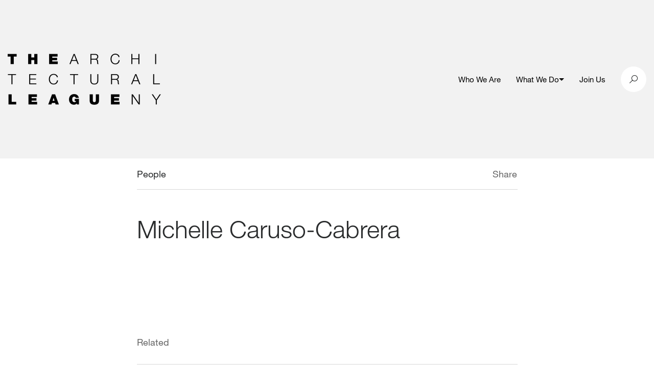

--- FILE ---
content_type: text/html; charset=UTF-8
request_url: https://archleague.org/person/michelle-caruso-cabrera/
body_size: 7449
content:
<!doctype html>
<!--[if IE 9]><html class="no-js lt-ie10" lang="en-US"> <![endif]-->
<!--[if gt IE 9]><!--><html class="no-js" lang="en-US"> <!--<![endif]-->
<!--[if IE 9]>
      <link href="https://archleague.org/wp-content/themes/alny/assets/css/bootstrap-ie8.css" rel="stylesheet">
      <script src="https://cdn.jsdelivr.net/g/html5shiv@3.7.3,respond@1.4.2"></script>
<![endif]-->
<!--[if lte IE 8]>
<script type="text/javascript">
  if ( document.URL.indexOf( 'ie8' ) === -1 ) {
    window.location = 'http://' + location.hostname + '/ie8';
  }
</script>
<![endif]-->

  <head>
    
    <meta charset="utf-8">
    <meta name="viewport" content="width=device-width, initial-scale=1">

    <title>, Author at The Architectural League of New York</title>

    
    <script>
      document.documentElement.className = document.documentElement.className.replace( 'no-js', 'js' );
    </script>

    <link rel="apple-touch-icon" sizes="180x180" href="/wp-content/themes/alny/assets/favicons/apple-touch-icon.png">
    <link rel="icon" type="image/png" sizes="32x32" href="/wp-content/themes/alny/assets/favicons/favicon-32x32.png">
    <link rel="icon" type="image/png" sizes="16x16" href="/wp-content/themes/alny/assets/favicons/favicon-16x16.png">
    <link rel="manifest" href="/wp-content/themes/alny/assets/favicons/manifest.json">
    <link rel="mask-icon" href="/wp-content/themes/alny/assets/favicons/safari-pinned-tab.svg" color="#000000">
    <link rel="shortcut icon" href="/wp-content/themes/alny/assets/favicons/favicon.ico">
    <meta name="msapplication-config" content="/wp-content/themes/alny/assets/favicons/browserconfig.xml">
    <meta name="theme-color" content="#ffffff">

    <meta name='robots' content='index, follow, max-image-preview:large' />
	<style>img:is([sizes="auto" i], [sizes^="auto," i]) { contain-intrinsic-size: 3000px 1500px }</style>
	
	<!-- This site is optimized with the Yoast SEO plugin v26.2 - https://yoast.com/wordpress/plugins/seo/ -->
	<meta property="og:locale" content="en_US" />
	<meta property="og:type" content="profile" />
	<meta property="og:title" content="Michelle Caruso-Cabrera, Author at The Architectural League of New York" />
	<meta property="og:url" content="https://archleague.org/person/michelle-caruso-cabrera/" />
	<meta property="og:site_name" content="The Architectural League of New York" />
	<meta name="twitter:card" content="summary_large_image" />
	<script type="application/ld+json" class="yoast-schema-graph">{"@context":"https://schema.org","@graph":[{"@type":"WebSite","@id":"https://archleague.org/#website","url":"https://archleague.org/","name":"The Architectural League of New York","description":"The Architectural League of New York","potentialAction":[{"@type":"SearchAction","target":{"@type":"EntryPoint","urlTemplate":"https://archleague.org/?s={search_term_string}"},"query-input":{"@type":"PropertyValueSpecification","valueRequired":true,"valueName":"search_term_string"}}],"inLanguage":"en-US"}]}</script>
	<!-- / Yoast SEO plugin. -->


<link rel="alternate" type="application/rss+xml" title="The Architectural League of New York &raquo; Posts by Michelle Caruso-Cabrera Feed" href="https://archleague.org/person/michelle-caruso-cabrera/feed/" />
<script type="text/javascript">
/* <![CDATA[ */
window._wpemojiSettings = {"baseUrl":"https:\/\/s.w.org\/images\/core\/emoji\/16.0.1\/72x72\/","ext":".png","svgUrl":"https:\/\/s.w.org\/images\/core\/emoji\/16.0.1\/svg\/","svgExt":".svg","source":{"concatemoji":"https:\/\/archleague.org\/wp-includes\/js\/wp-emoji-release.min.js?ver=6.8.3"}};
/*! This file is auto-generated */
!function(s,n){var o,i,e;function c(e){try{var t={supportTests:e,timestamp:(new Date).valueOf()};sessionStorage.setItem(o,JSON.stringify(t))}catch(e){}}function p(e,t,n){e.clearRect(0,0,e.canvas.width,e.canvas.height),e.fillText(t,0,0);var t=new Uint32Array(e.getImageData(0,0,e.canvas.width,e.canvas.height).data),a=(e.clearRect(0,0,e.canvas.width,e.canvas.height),e.fillText(n,0,0),new Uint32Array(e.getImageData(0,0,e.canvas.width,e.canvas.height).data));return t.every(function(e,t){return e===a[t]})}function u(e,t){e.clearRect(0,0,e.canvas.width,e.canvas.height),e.fillText(t,0,0);for(var n=e.getImageData(16,16,1,1),a=0;a<n.data.length;a++)if(0!==n.data[a])return!1;return!0}function f(e,t,n,a){switch(t){case"flag":return n(e,"\ud83c\udff3\ufe0f\u200d\u26a7\ufe0f","\ud83c\udff3\ufe0f\u200b\u26a7\ufe0f")?!1:!n(e,"\ud83c\udde8\ud83c\uddf6","\ud83c\udde8\u200b\ud83c\uddf6")&&!n(e,"\ud83c\udff4\udb40\udc67\udb40\udc62\udb40\udc65\udb40\udc6e\udb40\udc67\udb40\udc7f","\ud83c\udff4\u200b\udb40\udc67\u200b\udb40\udc62\u200b\udb40\udc65\u200b\udb40\udc6e\u200b\udb40\udc67\u200b\udb40\udc7f");case"emoji":return!a(e,"\ud83e\udedf")}return!1}function g(e,t,n,a){var r="undefined"!=typeof WorkerGlobalScope&&self instanceof WorkerGlobalScope?new OffscreenCanvas(300,150):s.createElement("canvas"),o=r.getContext("2d",{willReadFrequently:!0}),i=(o.textBaseline="top",o.font="600 32px Arial",{});return e.forEach(function(e){i[e]=t(o,e,n,a)}),i}function t(e){var t=s.createElement("script");t.src=e,t.defer=!0,s.head.appendChild(t)}"undefined"!=typeof Promise&&(o="wpEmojiSettingsSupports",i=["flag","emoji"],n.supports={everything:!0,everythingExceptFlag:!0},e=new Promise(function(e){s.addEventListener("DOMContentLoaded",e,{once:!0})}),new Promise(function(t){var n=function(){try{var e=JSON.parse(sessionStorage.getItem(o));if("object"==typeof e&&"number"==typeof e.timestamp&&(new Date).valueOf()<e.timestamp+604800&&"object"==typeof e.supportTests)return e.supportTests}catch(e){}return null}();if(!n){if("undefined"!=typeof Worker&&"undefined"!=typeof OffscreenCanvas&&"undefined"!=typeof URL&&URL.createObjectURL&&"undefined"!=typeof Blob)try{var e="postMessage("+g.toString()+"("+[JSON.stringify(i),f.toString(),p.toString(),u.toString()].join(",")+"));",a=new Blob([e],{type:"text/javascript"}),r=new Worker(URL.createObjectURL(a),{name:"wpTestEmojiSupports"});return void(r.onmessage=function(e){c(n=e.data),r.terminate(),t(n)})}catch(e){}c(n=g(i,f,p,u))}t(n)}).then(function(e){for(var t in e)n.supports[t]=e[t],n.supports.everything=n.supports.everything&&n.supports[t],"flag"!==t&&(n.supports.everythingExceptFlag=n.supports.everythingExceptFlag&&n.supports[t]);n.supports.everythingExceptFlag=n.supports.everythingExceptFlag&&!n.supports.flag,n.DOMReady=!1,n.readyCallback=function(){n.DOMReady=!0}}).then(function(){return e}).then(function(){var e;n.supports.everything||(n.readyCallback(),(e=n.source||{}).concatemoji?t(e.concatemoji):e.wpemoji&&e.twemoji&&(t(e.twemoji),t(e.wpemoji)))}))}((window,document),window._wpemojiSettings);
/* ]]> */
</script>
<style id='wp-emoji-styles-inline-css' type='text/css'>

	img.wp-smiley, img.emoji {
		display: inline !important;
		border: none !important;
		box-shadow: none !important;
		height: 1em !important;
		width: 1em !important;
		margin: 0 0.07em !important;
		vertical-align: -0.1em !important;
		background: none !important;
		padding: 0 !important;
	}
</style>
<style id='co-authors-plus-coauthors-style-inline-css' type='text/css'>
.wp-block-co-authors-plus-coauthors.is-layout-flow [class*=wp-block-co-authors-plus]{display:inline}

</style>
<style id='co-authors-plus-avatar-style-inline-css' type='text/css'>
.wp-block-co-authors-plus-avatar :where(img){height:auto;max-width:100%;vertical-align:bottom}.wp-block-co-authors-plus-coauthors.is-layout-flow .wp-block-co-authors-plus-avatar :where(img){vertical-align:middle}.wp-block-co-authors-plus-avatar:is(.alignleft,.alignright){display:table}.wp-block-co-authors-plus-avatar.aligncenter{display:table;margin-inline:auto}

</style>
<style id='co-authors-plus-image-style-inline-css' type='text/css'>
.wp-block-co-authors-plus-image{margin-bottom:0}.wp-block-co-authors-plus-image :where(img){height:auto;max-width:100%;vertical-align:bottom}.wp-block-co-authors-plus-coauthors.is-layout-flow .wp-block-co-authors-plus-image :where(img){vertical-align:middle}.wp-block-co-authors-plus-image:is(.alignfull,.alignwide) :where(img){width:100%}.wp-block-co-authors-plus-image:is(.alignleft,.alignright){display:table}.wp-block-co-authors-plus-image.aligncenter{display:table;margin-inline:auto}

</style>
<link rel='stylesheet' id='alny-css-css' href='https://archleague.org/wp-content/themes/alny/assets/css/site.min.css?ver=1.7.14' type='text/css' media='screen, print' />
<link rel='stylesheet' id='searchwp-forms-css' href='https://archleague.org/wp-content/plugins/searchwp/assets/css/frontend/search-forms.min.css?ver=4.5.1' type='text/css' media='all' />
<script type="text/javascript" src="https://archleague.org/wp-includes/js/jquery/jquery.min.js?ver=3.7.1" id="jquery-core-js"></script>
<script type="text/javascript" src="https://archleague.org/wp-includes/js/jquery/jquery-migrate.min.js?ver=3.4.1" id="jquery-migrate-js"></script>
<link rel="https://api.w.org/" href="https://archleague.org/wp-json/" /><link rel="alternate" title="JSON" type="application/json" href="https://archleague.org/wp-json/wp/v2/users/89788" /><link rel="EditURI" type="application/rsd+xml" title="RSD" href="https://archleague.org/xmlrpc.php?rsd" />
<script type="text/javascript">var ajaxurl = "https://archleague.org/wp-admin/admin-ajax.php"</script><script>
(function($) {
    $(document).on('facetwp-loaded', function() {
        $('html, body').animate({ scrollTop: 0 }, 500);

        $('.facetwp-checkbox.checked').each(function() {
            $(this).closest('.collapse').collapse('show');
        });
     });
})(jQuery);
</script>


    <!-- Global site archleague tag (gtag.js) - Google Analytics -->
    <script async src="https://www.googletagmanager.com/gtag/js?id=G-2CHHBCQ82V"></script>
    <script>
      window.dataLayer = window.dataLayer || [];
      function gtag(){dataLayer.push(arguments);}
      gtag('js', new Date());
      gtag('config', 'G-2CHHBCQ82V');
    </script>
    <!--End Global site archleague tag (gtag.js) - Google Analytics -->

  </head>

  <body class="archive author author-michelle-caruso-cabrera author-89788 wp-theme-alnyuobase wp-child-theme-alny ">

    <div class="container">
      <span data-load-indicator></span>
    </div>

    <header class="main-header js-header">
      
    <div class="menu-overlay js-toggle-mobile-menu"></div>

    <div class="grey-bar">

        <div class="search-container search">
            <div class="search__inner">
                <div class="container">
                    <div class="row no-gutters align-items-center">
                        <div class="col-12 col-md-4 push-md-8">
                            <div class="search-close" id="btn-search-close">
                                <i class="icon-close"></i>
                            </div>
                        </div>
                        <div class="col-12 col-md-8 pull-md-4">
                            <form class="search__form" action="/" role="search">
                                <input class="search__input d-inline-block" aria-label="search input" type="text" name="s" value=""
                                       placeholder="Search" autocomplete="off" autocorrect="off" autocapitalize="off"
                                       spellcheck="false"/>
                                <i class="icon-icon-search search-trigger"></i>
                            </form>
                        </div>
                    </div>
                </div>
            </div><!-- /search__inner -->
        </div><!-- /search -->

        <div class="container">

            <div class="row align-items-center">

                <div class="col-6 col-md-5 main-logo-wrapper">

                    <a href="/" aria-label="ArchLeague Homepage"><img src="/wp-content/themes/alny/img/ALNY_logo_black.png" alt=""></a>

                </div>

                <div class="col-6 col-md-7 d-flex align-items-center justify-content-end">

                    <nav class="">

                        <div class="hidden-md-down">

                            <ul class="header-links">

                                                                                                            <li class="header-link ">
                                                                                            <a href="https://archleague.org/about/"  aria-label="Who We Are">
                                                    Who We Are
                                                </a>
                                                                                                                                                                            </li>
                                                                                                                                                <li class="header-link header-link--has-sub js-submenu">
                                                                                            <a href="#"  aria-label="What We Do">
                                                    What We Do
                                                </a>
                                                                                                                                        <button class="js-submenu-toggle" aria-expanded="false"><span class="menu-arrow"></span></button>
                                                                                                                                        <ul class="header-link__sub-menu js-submenu-links">
                                                                                                                                                                                                                                        <li class="header-link__sub-menu-item">
                                                                    <a href="https://archleague.org/events/"  aria-label="Events">Events</a>
                                                                </li>
                                                                                                                                                                                                                                                                                                                                                            <li class="header-link__sub-menu-item">
                                                                    <a href="https://archleague.org/projects/"  aria-label="Programs">Programs</a>
                                                                </li>
                                                                                                                                                                                                                                                                                                                                                            <li class="header-link__sub-menu-item">
                                                                    <a href="https://archleague.org/explore/"  aria-label="Explore">Explore</a>
                                                                </li>
                                                                                                                                                                                                                                                                                                                                                            <li class="header-link__sub-menu-item">
                                                                    <a href="https://archleague.org/competitions/"  aria-label="Prizes and Grants">Prizes and Grants</a>
                                                                </li>
                                                                                                                                                                                                                                                                                                                                                            <li class="header-link__sub-menu-item">
                                                                    <a href="https://archleague.org/publications/"  aria-label="Publications">Publications</a>
                                                                </li>
                                                                                                                                                                                                                                                                                            <li class="header-link__sub-menu-item header-link__sub-menu-item--urban">
                                                                <a href="https://urbanomnibus.net/"  aria-label="URBAN OMNIBUS"><i class="icon-UO_PrimaryLogo_Horizontal-copy"></i></a>
                                                            </li>
                                                                                                                                                            </ul>
                                                                                    </li>
                                                                                                                                                <li class="header-link ">
                                                                                            <a href="https://archleague.org/support/"  aria-label="Join Us">
                                                    Join Us
                                                </a>
                                                                                                                                                                            </li>
                                                                    
                            </ul>

                        </div>

                        <div class="circle-wrapper menu-icon-wrap hidden-lg-up">
                            <button class="navbar-toggler" type="button" data-toggle="collapse" data-target="#navbarSupportedContent20"
                                    aria-controls="navbarSupportedContent20"
                                    aria-expanded="false" aria-label="Toggle navigation">
                                <div class="animated-icon1 js-toggle-mobile-menu"><span></span><span></span><span></span></div>
                            </button>
                        </div>

                        <div class="mobile-menu hidden-lg-up">

                            <div class="mobile-item-inner">

                                                                                                            <div class="mobile-nav-item ">
                                            <h4 class="mobile-nav-item__link ">
                                                                                                    <a class="mobile-nav-item__link-inner" href="https://archleague.org/about/"  aria-label="Who We Are">
                                                        Who We Are
                                                    </a>
                                                                                                                                            </h4>
                                                                                    </div>
                                                                                                                                                <div class="mobile-nav-item js-mobile-nav-item mobile-nav-item--has-sub">
                                            <h4 class="mobile-nav-item__link  js-mobile-nav-item-link">
                                                                                                    <a class="mobile-nav-item__link-inner" href="#"  aria-label="What We Do">
                                                        What We Do
                                                    </a>
                                                                                                                                                    <span class="menu-arrow"></span>
                                                                                            </h4>
                                                                                            <div class="mobile-nav-item__sub-menu-wrapper">
                                                    <ul class="mobile-nav-item__sub-menu h4">
                                                                                                                                                                                                                                                        <li class="mobile-nav-item__sub-menu-item">
                                                                        <a href="https://archleague.org/events/"  aria-label="Events">Events</a>
                                                                    </li>
                                                                                                                                                                                                                                                                                                                                                                                    <li class="mobile-nav-item__sub-menu-item">
                                                                        <a href="https://archleague.org/projects/"  aria-label="Programs">Programs</a>
                                                                    </li>
                                                                                                                                                                                                                                                                                                                                                                                    <li class="mobile-nav-item__sub-menu-item">
                                                                        <a href="https://archleague.org/explore/"  aria-label="Explore">Explore</a>
                                                                    </li>
                                                                                                                                                                                                                                                                                                                                                                                    <li class="mobile-nav-item__sub-menu-item">
                                                                        <a href="https://archleague.org/competitions/"  aria-label="Prizes and Grants">Prizes and Grants</a>
                                                                    </li>
                                                                                                                                                                                                                                                                                                                                                                                    <li class="mobile-nav-item__sub-menu-item">
                                                                        <a href="https://archleague.org/publications/"  aria-label="Publications">Publications</a>
                                                                    </li>
                                                                                                                                                                                                                                                                                                                <li class="mobile-nav-item__sub-menu-item mobile-nav-item__sub-menu-item--urban">
                                                                    <a href="https://urbanomnibus.net/"  aria-label="URBAN OMNIBUS"><i class="icon-UO_PrimaryLogo_Horizontal-copy text-15"></i></a>
                                                                </li>
                                                                                                                                                                        </ul>
                                                </div>
                                                                                    </div>
                                                                                                                                                <div class="mobile-nav-item ">
                                            <h4 class="mobile-nav-item__link ">
                                                                                                    <a class="mobile-nav-item__link-inner" href="https://archleague.org/support/"  aria-label="Join Us">
                                                        Join Us
                                                    </a>
                                                                                                                                            </h4>
                                                                                    </div>
                                                                    
                            </div>

                        </div>

                    </nav>

                    <div class="social-links">

                        <div class="circle-wrapper search-btn" id="btn-search">

                            <i class="icon-icon-search"></i>

                        </div>

                    </div>

                </div>

            </div>

        </div>

    </div>

    </header>

    <div class="page-wrapper" role="main" id="maincontent">
      
    <div class="container restricted-width px-md-0">

        <div class="row">

            <div class="col-12">

	<div class="cc-copy-wrapper mx-auto">

		<div class="detail-header">

			<div class="full-container">

				<div class="row no-gutters">

					<div class="col-7">

						<p>People</p>

					</div>

                    <div class="col-5">

						<div class="single-share-icons text-right">
							<span class="grey-copy">
								<a href="#" class="share-article">Share</a>
							</span>
							<div class="share-icons">
								<a href="mailto:friend@example.com?Subject=&amp;body=" target="_top">
									<i class="icon-envelope"></i>
								</a>
								<a href="https://twitter.com/share?text=&amp;url=" title="Twitter Share" data-share="twitter" target="_blank">
									<i class="icon-twitter"></i>
								</a>
								<a href="http://www.facebook.com/sharer.php?u=" data-share="facebook" target="_blank">
									<i class="icon-facebook2"></i>
								</a>
							</div>

						</div>

					</div>

				</div>

			</div>

		</div>

	</div>

</div>
            <div class="col-12">

                <h1 class="mb-0 person-title">Michelle Caruso-Cabrera</h1>

                
                <div class="spacer-30"></div>

                
                <div class="spacer-50"></div>

                
                

                <div class="spacer-100"></div>

                
                    <p class="mb-0 grey-copy">Related</p>

                    <div class="row">

                        
                            <div class="col-12">

                                <div class="spacer-30 rule hidden-sm-down"></div>
                                <div class="spacer-25 rule hidden-md-up"></div>
                                <div class="spacer-30 hidden-sm-down"></div>
                                <div class="spacer-25 hidden-md-up"></div>

                                <div class="row">

                                    
                                        <div class="col-12 col-md-4 push-md-8">

    <article class="">

                    
            <figure class="search-item-img mb-0">

                <a href="https://archleague.org/article/comptroller-candidate-conversations-2021/" class="inner">

                    <div class="img-loaded-placeholder"></div>
                    <div class="bg-thumb lazyload"
                        data-bgset="https://archleague.org/wp-content/uploads/2021/06/comptroller-convos-feature.jpg 826w, https://archleague.org/wp-content/uploads/2021/06/comptroller-convos-feature-538x358.jpg 538w" data-sizes="auto"></div>

                </a>

            </figure>

            <div class="spacer-10 hidden-md-up"></div>

        
    </article>

</div>

<div class="col-12 col-md-8 pull-md-4 valign-md">

    <article class="">

        <h3 class="mb-0">
            <a href="https://archleague.org/article/comptroller-candidate-conversations-2021/">
                Conversations with the 2021 Comptroller Candidates
            </a>
        </h3>

                    <div class="dek-wrapper">
                <div class="spacer-15"></div>
                <p class="mb-0">A series of conversations with candidates for New York City Comptroller in the 2021 race.</p>
            </div>
        
        <div class="meta-container grey-copy">

            <div class="spacer-20"></div>

            
                            <span>
                    Article
                </span>
            
            <span>June 15, 2021</span>

        </div>

    </article>

</div>
                                    
                                </div>

                            </div>

                        
                    </div>

                
                <div class="spacer-75 hidden-sm-down"></div>
                <div class="spacer-50 hidden-md-up"></div>

            </div>

		</div>

    </div>

    </div>

    <footer role="contentinfo">
      
    <div class="container">

	<div class="row no-gutters">

		<div class="col-12">

			<div class="spacer-50"></div>

		</div>

		<div class="col-6 hidden-sm-down">

			<a href="/" aria-label="ArchLeague Homepage"><img src="/wp-content/themes/alny/img/ALNY_logo_white.png" alt=""></a>

		</div>

		<div class="col-12 col-md-6">
			
			<div class="hidden-sm-down"><p>The Architectural League of New York supports critically transformative work in the allied fields that shape the built environment. As a vital, independent forum, the League stimulates thinking, debate, and action on today’s converging crises of racism, inequity, and climate change, in service of a more livable and just world.</p></div>

			<div class="footer-cta">
				<div class="footer-link-wrapper">
					<a href="/about/">Learn More</a>
				</div>
				<div class="footer-link-wrapper">
					<a href="/support/membership/">Become a Member</a>
				</div>
				<div class="footer-link-wrapper">
					<a href="https://archleague.org/newsletter">Newsletter Sign Up <i class="icon-envelope"></i> </a>
				</div>
			</div>

		</div>

		<div class="col-12">

			<div class="spacer-100 rule hidden-sm-down"></div>
			<div class="spacer-30 rule hidden-md-up"></div>
			<div class="spacer-30"></div>

		</div>

		<div class="col-12 col-lg-6">
			
			<div class="full-container">
				<div class="row no-gutters">
					<div class="col-12 col-md-6">
						<p class="grey-lite hidden-sm-down">Contact</p>
						<p>
							<a href="https://www.google.com/maps/place/594+Broadway+%23607,+New+York,+NY+10012/@40.7249194,-73.9990695,17z/data=!3m1!4b1!4m5!3m4!1s0x89c2598fa8c0da33:0x9ee8c7a6df2334da!8m2!3d40.7249194!4d-73.9968808" target="blank">594 Broadway, Suite 607<br>New York, NY 10012</a>
						</p>
					</div>
					<div class="col-12 col-md-6">
						<p class="hidden-sm-down">&nbsp;</p>
						<p class="mb-0 mb-md-3"><a href="tel:2127531722">212 753 1722</a><br><a href="mailto:info@archleague.org">info@archleague.org</a></p>
					</div>
				</div>
			</div>

		</div>

		<div class="col-12 col-md-6 col-lg-3">

			<p class="grey-lite hidden-sm-down">Tickets</p>

			<div class="spacer-30 rule hidden-md-up"></div>
			<div class="spacer-30 hidden-md-up"></div>

			<p class="mb-0 mb-md-3">
				<a href="https://archleague.org/policies-documents/">Policies &amp; Documents</a>
				<br>
				<a href="mailto:rsvp@archleague.org">rsvp@archleague.org</a>
			</p>

		</div>

		<div class="col-12 col-md-6 col-lg-3">

			<p class="grey-lite hidden-sm-down">Follow Us</p>

			<div class="spacer-30 rule hidden-md-up"></div>
			<div class="spacer-30 hidden-md-up"></div>

			<div class="cell">

				<div class="social-links">

																		<a href="https://www.instagram.com/archleague" aria-label="ArchLeague instagram" target="_blank">
								<div class="circle-wrapper">
																			<i class="icon-instagram"></i>
																	</div>
							</a>
																								<a href="https://www.facebook.com/archleague" aria-label="ArchLeague facebook" target="_blank">
								<div class="circle-wrapper">
																			<i class="icon-facebook2"></i>
																	</div>
							</a>
																								<a href="https://www.linkedin.com/company/architectural-league-of-ny" aria-label="ArchLeague linkedin" target="_blank">
								<div class="circle-wrapper">
																			<svg xmlns="http://www.w3.org/2000/svg" xml:space="preserve" viewBox="0 0 24 24"><path fill="currentColor" d="M4.98 3.5c0 1.381-1.11 2.5-2.48 2.5s-2.48-1.119-2.48-2.5c0-1.38 1.11-2.5 2.48-2.5s2.48 1.12 2.48 2.5zm.02 4.5h-5v16h5v-16zm7.982 0h-4.968v16h4.969v-8.399c0-4.67 6.029-5.052 6.029 0v8.399h4.988v-10.131c0-7.88-8.922-7.593-11.018-3.714v-2.155z"></path></svg>
																	</div>
							</a>
											
				</div>

			</div>

		</div>

		<div class="col-12">

			<div class="spacer-30"></div>

		</div>

	</div>

</div>

    </footer>

    <script type="speculationrules">
{"prefetch":[{"source":"document","where":{"and":[{"href_matches":"\/*"},{"not":{"href_matches":["\/wp-*.php","\/wp-admin\/*","\/wp-content\/uploads\/*","\/wp-content\/*","\/wp-content\/plugins\/*","\/wp-content\/themes\/alny\/*","\/wp-content\/themes\/alnyuobase\/*","\/*\\?(.+)"]}},{"not":{"selector_matches":"a[rel~=\"nofollow\"]"}},{"not":{"selector_matches":".no-prefetch, .no-prefetch a"}}]},"eagerness":"conservative"}]}
</script>
<script type="text/javascript" src="https://archleague.org/wp-content/themes/alny/assets/js/site.js?ver=1.7.14" id="alny-site-js"></script>
<script type="text/javascript" id="flusher-js-extra">
/* <![CDATA[ */
var MFP = {"action_id":"flush_permalinks","button_id":"#wp-admin-bar-mnfst-permalinks a","nonce":"e44e799f66","success_msg":"Permalinks have been flushed","error_msg":"There was an error flushing the permalinks"};
/* ]]> */
</script>
<script type="text/javascript" src="https://archleague.org/wp-content/themes/alnyuobase/js/app/flush_permalinks.js?ver=1" id="flusher-js"></script>


  <script>(function(){function c(){var b=a.contentDocument||a.contentWindow.document;if(b){var d=b.createElement('script');d.innerHTML="window.__CF$cv$params={r:'9c1fb2948bc8e6b0',t:'MTc2OTA5MTY4NS4wMDAwMDA='};var a=document.createElement('script');a.nonce='';a.src='/cdn-cgi/challenge-platform/scripts/jsd/main.js';document.getElementsByTagName('head')[0].appendChild(a);";b.getElementsByTagName('head')[0].appendChild(d)}}if(document.body){var a=document.createElement('iframe');a.height=1;a.width=1;a.style.position='absolute';a.style.top=0;a.style.left=0;a.style.border='none';a.style.visibility='hidden';document.body.appendChild(a);if('loading'!==document.readyState)c();else if(window.addEventListener)document.addEventListener('DOMContentLoaded',c);else{var e=document.onreadystatechange||function(){};document.onreadystatechange=function(b){e(b);'loading'!==document.readyState&&(document.onreadystatechange=e,c())}}}})();</script></body>

</html>


--- FILE ---
content_type: application/javascript
request_url: https://archleague.org/wp-content/themes/alny/assets/js/site.js?ver=1.7.14
body_size: 92671
content:
!function(){function t(e,n,i){function o(s,a){if(!n[s]){if(!e[s]){var l="function"==typeof require&&require;if(!a&&l)return l(s,!0);if(r)return r(s,!0);var c=new Error("Cannot find module '"+s+"'");throw c.code="MODULE_NOT_FOUND",c}var u=n[s]={exports:{}};e[s][0].call(u.exports,function(t){return o(e[s][1][t]||t)},u,u.exports,t,e,n,i)}return n[s].exports}for(var r="function"==typeof require&&require,s=0;s<i.length;s++)o(i[s]);return o}return t}()({1:[function(t,e,n){(function(e){(function(){"use strict";function n(t,e,n){t[e]||Object[i](t,e,{writable:!0,configurable:!0,value:n})}if(t("core-js/shim"),t("regenerator-runtime/runtime"),t("core-js/fn/regexp/escape"),e._babelPolyfill)throw new Error("only one instance of babel-polyfill is allowed");e._babelPolyfill=!0;var i="defineProperty";n(String.prototype,"padLeft","".padStart),n(String.prototype,"padRight","".padEnd),"pop,reverse,shift,keys,values,entries,indexOf,every,some,forEach,map,filter,find,findIndex,includes,join,slice,concat,push,splice,unshift,sort,lastIndexOf,reduce,reduceRight,copyWithin,fill".split(",").forEach(function(t){[][t]&&n(Array,t,Function.call.bind([][t]))})}).call(this)}).call(this,"undefined"!=typeof global?global:"undefined"!=typeof self?self:"undefined"!=typeof window?window:{})},{"core-js/fn/regexp/escape":3,"core-js/shim":331,"regenerator-runtime/runtime":340}],2:[function(t,e,n){if("undefined"==typeof jQuery)throw new Error("Bootstrap's JavaScript requires jQuery. jQuery must be included before Bootstrap's JavaScript.");+function(t){var e=t.fn.jquery.split(" ")[0].split(".");if(e[0]<2&&e[1]<9||1==e[0]&&9==e[1]&&e[2]<1||e[0]>=4)throw new Error("Bootstrap's JavaScript requires at least jQuery v1.9.1 but less than v4.0.0")}(jQuery),function(){function t(t,e){if(!t)throw new ReferenceError("this hasn't been initialised - super() hasn't been called");return!e||"object"!=typeof e&&"function"!=typeof e?t:e}function e(t,e){if("function"!=typeof e&&null!==e)throw new TypeError("Super expression must either be null or a function, not "+typeof e);t.prototype=Object.create(e&&e.prototype,{constructor:{value:t,enumerable:!1,writable:!0,configurable:!0}}),e&&(Object.setPrototypeOf?Object.setPrototypeOf(t,e):t.__proto__=e)}function n(t,e){if(!(t instanceof e))throw new TypeError("Cannot call a class as a function")}var i="function"==typeof Symbol&&"symbol"==typeof Symbol.iterator?function(t){return typeof t}:function(t){return t&&"function"==typeof Symbol&&t.constructor===Symbol&&t!==Symbol.prototype?"symbol":typeof t},o=function(){function t(t,e){for(var n=0;n<e.length;n++){var i=e[n];i.enumerable=i.enumerable||!1,i.configurable=!0,"value"in i&&(i.writable=!0),Object.defineProperty(t,i.key,i)}}return function(e,n,i){return n&&t(e.prototype,n),i&&t(e,i),e}}(),r=function(t){function e(t){return{}.toString.call(t).match(/\s([a-zA-Z]+)/)[1].toLowerCase()}function n(t){return(t[0]||t).nodeType}function i(){return{bindType:s.end,delegateType:s.end,handle:function(e){if(t(e.target).is(this))return e.handleObj.handler.apply(this,arguments)}}}function o(){if(window.QUnit)return!1;var t=document.createElement("bootstrap");for(var e in a)if(void 0!==t.style[e])return{end:a[e]};return!1}function r(e){var n=this,i=!1;return t(this).one(l.TRANSITION_END,function(){i=!0}),setTimeout(function(){i||l.triggerTransitionEnd(n)},e),this}var s=!1,a={WebkitTransition:"webkitTransitionEnd",MozTransition:"transitionend",OTransition:"oTransitionEnd otransitionend",transition:"transitionend"},l={TRANSITION_END:"bsTransitionEnd",getUID:function(t){do{t+=~~(1e6*Math.random())}while(document.getElementById(t));return t},getSelectorFromElement:function(t){var e=t.getAttribute("data-target");return e||(e=t.getAttribute("href")||"",e=/^#[a-z]/i.test(e)?e:null),e},reflow:function(t){return t.offsetHeight},triggerTransitionEnd:function(e){t(e).trigger(s.end)},supportsTransitionEnd:function(){return Boolean(s)},typeCheckConfig:function(t,i,o){for(var r in o)if(o.hasOwnProperty(r)){var s=o[r],a=i[r],l=a&&n(a)?"element":e(a);if(!new RegExp(s).test(l))throw new Error(t.toUpperCase()+': Option "'+r+'" provided type "'+l+'" but expected type "'+s+'".')}}};return function(){s=o(),t.fn.emulateTransitionEnd=r,l.supportsTransitionEnd()&&(t.event.special[l.TRANSITION_END]=i())}(),l}(jQuery),s=(function(t){var e="alert",i=t.fn[e],s={DISMISS:'[data-dismiss="alert"]'},a={CLOSE:"close.bs.alert",CLOSED:"closed.bs.alert",CLICK_DATA_API:"click.bs.alert.data-api"},l={ALERT:"alert",FADE:"fade",SHOW:"show"},c=function(){function e(t){n(this,e),this._element=t}return e.prototype.close=function(t){t=t||this._element;var e=this._getRootElement(t);this._triggerCloseEvent(e).isDefaultPrevented()||this._removeElement(e)},e.prototype.dispose=function(){t.removeData(this._element,"bs.alert"),this._element=null},e.prototype._getRootElement=function(e){var n=r.getSelectorFromElement(e),i=!1;return n&&(i=t(n)[0]),i||(i=t(e).closest("."+l.ALERT)[0]),i},e.prototype._triggerCloseEvent=function(e){var n=t.Event(a.CLOSE);return t(e).trigger(n),n},e.prototype._removeElement=function(e){var n=this;if(t(e).removeClass(l.SHOW),!r.supportsTransitionEnd()||!t(e).hasClass(l.FADE))return void this._destroyElement(e);t(e).one(r.TRANSITION_END,function(t){return n._destroyElement(e,t)}).emulateTransitionEnd(150)},e.prototype._destroyElement=function(e){t(e).detach().trigger(a.CLOSED).remove()},e._jQueryInterface=function(n){return this.each(function(){var i=t(this),o=i.data("bs.alert");o||(o=new e(this),i.data("bs.alert",o)),"close"===n&&o[n](this)})},e._handleDismiss=function(t){return function(e){e&&e.preventDefault(),t.close(this)}},o(e,null,[{key:"VERSION",get:function(){return"4.0.0-alpha.6"}}]),e}();t(document).on(a.CLICK_DATA_API,s.DISMISS,c._handleDismiss(new c)),t.fn[e]=c._jQueryInterface,t.fn[e].Constructor=c,t.fn[e].noConflict=function(){return t.fn[e]=i,c._jQueryInterface}}(jQuery),function(t){var e="button",i=t.fn[e],r={ACTIVE:"active",BUTTON:"btn",FOCUS:"focus"},s={DATA_TOGGLE_CARROT:'[data-toggle^="button"]',DATA_TOGGLE:'[data-toggle="buttons"]',INPUT:"input",ACTIVE:".active",BUTTON:".btn"},a={CLICK_DATA_API:"click.bs.button.data-api",FOCUS_BLUR_DATA_API:"focus.bs.button.data-api blur.bs.button.data-api"},l=function(){function e(t){n(this,e),this._element=t}return e.prototype.toggle=function(){var e=!0,n=t(this._element).closest(s.DATA_TOGGLE)[0];if(n){var i=t(this._element).find(s.INPUT)[0];if(i){if("radio"===i.type)if(i.checked&&t(this._element).hasClass(r.ACTIVE))e=!1;else{var o=t(n).find(s.ACTIVE)[0];o&&t(o).removeClass(r.ACTIVE)}e&&(i.checked=!t(this._element).hasClass(r.ACTIVE),t(i).trigger("change")),i.focus()}}this._element.setAttribute("aria-pressed",!t(this._element).hasClass(r.ACTIVE)),e&&t(this._element).toggleClass(r.ACTIVE)},e.prototype.dispose=function(){t.removeData(this._element,"bs.button"),this._element=null},e._jQueryInterface=function(n){return this.each(function(){var i=t(this).data("bs.button");i||(i=new e(this),t(this).data("bs.button",i)),"toggle"===n&&i[n]()})},o(e,null,[{key:"VERSION",get:function(){return"4.0.0-alpha.6"}}]),e}();t(document).on(a.CLICK_DATA_API,s.DATA_TOGGLE_CARROT,function(e){e.preventDefault();var n=e.target;t(n).hasClass(r.BUTTON)||(n=t(n).closest(s.BUTTON)),l._jQueryInterface.call(t(n),"toggle")}).on(a.FOCUS_BLUR_DATA_API,s.DATA_TOGGLE_CARROT,function(e){var n=t(e.target).closest(s.BUTTON)[0];t(n).toggleClass(r.FOCUS,/^focus(in)?$/.test(e.type))}),t.fn[e]=l._jQueryInterface,t.fn[e].Constructor=l,t.fn[e].noConflict=function(){return t.fn[e]=i,l._jQueryInterface}}(jQuery),function(t){var e="carousel",s="bs.carousel",a="."+s,l=t.fn[e],c={interval:5e3,keyboard:!0,slide:!1,pause:"hover",wrap:!0},u={interval:"(number|boolean)",keyboard:"boolean",slide:"(boolean|string)",pause:"(string|boolean)",wrap:"boolean"},d={NEXT:"next",PREV:"prev",LEFT:"left",RIGHT:"right"},f={SLIDE:"slide"+a,SLID:"slid"+a,KEYDOWN:"keydown"+a,MOUSEENTER:"mouseenter"+a,MOUSELEAVE:"mouseleave"+a,LOAD_DATA_API:"load.bs.carousel.data-api",CLICK_DATA_API:"click.bs.carousel.data-api"},p={CAROUSEL:"carousel",ACTIVE:"active",SLIDE:"slide",RIGHT:"carousel-item-right",LEFT:"carousel-item-left",NEXT:"carousel-item-next",PREV:"carousel-item-prev",ITEM:"carousel-item"},h={ACTIVE:".active",ACTIVE_ITEM:".active.carousel-item",ITEM:".carousel-item",NEXT_PREV:".carousel-item-next, .carousel-item-prev",INDICATORS:".carousel-indicators",DATA_SLIDE:"[data-slide], [data-slide-to]",DATA_RIDE:'[data-ride="carousel"]'},g=function(){function l(e,i){n(this,l),this._items=null,this._interval=null,this._activeElement=null,this._isPaused=!1,this._isSliding=!1,this._config=this._getConfig(i),this._element=t(e)[0],this._indicatorsElement=t(this._element).find(h.INDICATORS)[0],this._addEventListeners()}return l.prototype.next=function(){if(this._isSliding)throw new Error("Carousel is sliding");this._slide(d.NEXT)},l.prototype.nextWhenVisible=function(){document.hidden||this.next()},l.prototype.prev=function(){if(this._isSliding)throw new Error("Carousel is sliding");this._slide(d.PREVIOUS)},l.prototype.pause=function(e){e||(this._isPaused=!0),t(this._element).find(h.NEXT_PREV)[0]&&r.supportsTransitionEnd()&&(r.triggerTransitionEnd(this._element),this.cycle(!0)),clearInterval(this._interval),this._interval=null},l.prototype.cycle=function(t){t||(this._isPaused=!1),this._interval&&(clearInterval(this._interval),this._interval=null),this._config.interval&&!this._isPaused&&(this._interval=setInterval((document.visibilityState?this.nextWhenVisible:this.next).bind(this),this._config.interval))},l.prototype.to=function(e){var n=this;this._activeElement=t(this._element).find(h.ACTIVE_ITEM)[0];var i=this._getItemIndex(this._activeElement);if(!(e>this._items.length-1||e<0)){if(this._isSliding)return void t(this._element).one(f.SLID,function(){return n.to(e)});if(i===e)return this.pause(),void this.cycle();var o=e>i?d.NEXT:d.PREVIOUS;this._slide(o,this._items[e])}},l.prototype.dispose=function(){t(this._element).off(a),t.removeData(this._element,s),this._items=null,this._config=null,this._element=null,this._interval=null,this._isPaused=null,this._isSliding=null,this._activeElement=null,this._indicatorsElement=null},l.prototype._getConfig=function(n){return n=t.extend({},c,n),r.typeCheckConfig(e,n,u),n},l.prototype._addEventListeners=function(){var e=this;this._config.keyboard&&t(this._element).on(f.KEYDOWN,function(t){return e._keydown(t)}),"hover"!==this._config.pause||"ontouchstart"in document.documentElement||t(this._element).on(f.MOUSEENTER,function(t){return e.pause(t)}).on(f.MOUSELEAVE,function(t){return e.cycle(t)})},l.prototype._keydown=function(t){if(!/input|textarea/i.test(t.target.tagName))switch(t.which){case 37:t.preventDefault(),this.prev();break;case 39:t.preventDefault(),this.next();break;default:return}},l.prototype._getItemIndex=function(e){return this._items=t.makeArray(t(e).parent().find(h.ITEM)),this._items.indexOf(e)},l.prototype._getItemByDirection=function(t,e){var n=t===d.NEXT,i=t===d.PREVIOUS,o=this._getItemIndex(e),r=this._items.length-1;if((i&&0===o||n&&o===r)&&!this._config.wrap)return e;var s=t===d.PREVIOUS?-1:1,a=(o+s)%this._items.length;return-1===a?this._items[this._items.length-1]:this._items[a]},l.prototype._triggerSlideEvent=function(e,n){var i=t.Event(f.SLIDE,{relatedTarget:e,direction:n});return t(this._element).trigger(i),i},l.prototype._setActiveIndicatorElement=function(e){if(this._indicatorsElement){t(this._indicatorsElement).find(h.ACTIVE).removeClass(p.ACTIVE);var n=this._indicatorsElement.children[this._getItemIndex(e)];n&&t(n).addClass(p.ACTIVE)}},l.prototype._slide=function(e,n){var i=this,o=t(this._element).find(h.ACTIVE_ITEM)[0],s=n||o&&this._getItemByDirection(e,o),a=Boolean(this._interval),l=void 0,c=void 0,u=void 0;if(e===d.NEXT?(l=p.LEFT,c=p.NEXT,u=d.LEFT):(l=p.RIGHT,c=p.PREV,u=d.RIGHT),s&&t(s).hasClass(p.ACTIVE))return void(this._isSliding=!1);if(!this._triggerSlideEvent(s,u).isDefaultPrevented()&&o&&s){this._isSliding=!0,a&&this.pause(),this._setActiveIndicatorElement(s);var g=t.Event(f.SLID,{relatedTarget:s,direction:u});r.supportsTransitionEnd()&&t(this._element).hasClass(p.SLIDE)?(t(s).addClass(c),r.reflow(s),t(o).addClass(l),t(s).addClass(l),t(o).one(r.TRANSITION_END,function(){t(s).removeClass(l+" "+c).addClass(p.ACTIVE),t(o).removeClass(p.ACTIVE+" "+c+" "+l),i._isSliding=!1,setTimeout(function(){return t(i._element).trigger(g)},0)}).emulateTransitionEnd(600)):(t(o).removeClass(p.ACTIVE),t(s).addClass(p.ACTIVE),this._isSliding=!1,t(this._element).trigger(g)),a&&this.cycle()}},l._jQueryInterface=function(e){return this.each(function(){var n=t(this).data(s),o=t.extend({},c,t(this).data());"object"===(void 0===e?"undefined":i(e))&&t.extend(o,e);var r="string"==typeof e?e:o.slide;if(n||(n=new l(this,o),t(this).data(s,n)),"number"==typeof e)n.to(e);else if("string"==typeof r){if(void 0===n[r])throw new Error('No method named "'+r+'"');n[r]()}else o.interval&&(n.pause(),n.cycle())})},l._dataApiClickHandler=function(e){var n=r.getSelectorFromElement(this);if(n){var i=t(n)[0];if(i&&t(i).hasClass(p.CAROUSEL)){var o=t.extend({},t(i).data(),t(this).data()),a=this.getAttribute("data-slide-to");a&&(o.interval=!1),l._jQueryInterface.call(t(i),o),a&&t(i).data(s).to(a),e.preventDefault()}}},o(l,null,[{key:"VERSION",get:function(){return"4.0.0-alpha.6"}},{key:"Default",get:function(){return c}}]),l}();t(document).on(f.CLICK_DATA_API,h.DATA_SLIDE,g._dataApiClickHandler),t(window).on(f.LOAD_DATA_API,function(){t(h.DATA_RIDE).each(function(){var e=t(this);g._jQueryInterface.call(e,e.data())})}),t.fn[e]=g._jQueryInterface,t.fn[e].Constructor=g,t.fn[e].noConflict=function(){return t.fn[e]=l,g._jQueryInterface}}(jQuery),function(t){var e="collapse",s="bs.collapse",a=t.fn[e],l={toggle:!0,parent:""},c={toggle:"boolean",parent:"string"},u={SHOW:"show.bs.collapse",SHOWN:"shown.bs.collapse",HIDE:"hide.bs.collapse",HIDDEN:"hidden.bs.collapse",CLICK_DATA_API:"click.bs.collapse.data-api"},d={SHOW:"show",COLLAPSE:"collapse",COLLAPSING:"collapsing",COLLAPSED:"collapsed"},f={WIDTH:"width",HEIGHT:"height"},p={ACTIVES:".card > .show, .card > .collapsing",DATA_TOGGLE:'[data-toggle="collapse"]'},h=function(){function a(e,i){n(this,a),this._isTransitioning=!1,this._element=e,this._config=this._getConfig(i),this._triggerArray=t.makeArray(t('[data-toggle="collapse"][href="#'+e.id+'"],[data-toggle="collapse"][data-target="#'+e.id+'"]')),this._parent=this._config.parent?this._getParent():null,this._config.parent||this._addAriaAndCollapsedClass(this._element,this._triggerArray),this._config.toggle&&this.toggle()}return a.prototype.toggle=function(){t(this._element).hasClass(d.SHOW)?this.hide():this.show()},a.prototype.show=function(){var e=this;if(this._isTransitioning)throw new Error("Collapse is transitioning");if(!t(this._element).hasClass(d.SHOW)){var n=void 0,i=void 0;if(this._parent&&(n=t.makeArray(t(this._parent).find(p.ACTIVES)),n.length||(n=null)),!(n&&(i=t(n).data(s))&&i._isTransitioning)){var o=t.Event(u.SHOW);if(t(this._element).trigger(o),!o.isDefaultPrevented()){n&&(a._jQueryInterface.call(t(n),"hide"),i||t(n).data(s,null));var l=this._getDimension();t(this._element).removeClass(d.COLLAPSE).addClass(d.COLLAPSING),this._element.style[l]=0,this._element.setAttribute("aria-expanded",!0),this._triggerArray.length&&t(this._triggerArray).removeClass(d.COLLAPSED).attr("aria-expanded",!0),this.setTransitioning(!0);var c=function(){t(e._element).removeClass(d.COLLAPSING).addClass(d.COLLAPSE).addClass(d.SHOW),e._element.style[l]="",e.setTransitioning(!1),t(e._element).trigger(u.SHOWN)};if(!r.supportsTransitionEnd())return void c();var f=l[0].toUpperCase()+l.slice(1),h="scroll"+f;t(this._element).one(r.TRANSITION_END,c).emulateTransitionEnd(600),this._element.style[l]=this._element[h]+"px"}}}},a.prototype.hide=function(){var e=this;if(this._isTransitioning)throw new Error("Collapse is transitioning");if(t(this._element).hasClass(d.SHOW)){var n=t.Event(u.HIDE);if(t(this._element).trigger(n),!n.isDefaultPrevented()){var i=this._getDimension(),o=i===f.WIDTH?"offsetWidth":"offsetHeight";this._element.style[i]=this._element[o]+"px",r.reflow(this._element),t(this._element).addClass(d.COLLAPSING).removeClass(d.COLLAPSE).removeClass(d.SHOW),this._element.setAttribute("aria-expanded",!1),this._triggerArray.length&&t(this._triggerArray).addClass(d.COLLAPSED).attr("aria-expanded",!1),this.setTransitioning(!0);var s=function(){e.setTransitioning(!1),t(e._element).removeClass(d.COLLAPSING).addClass(d.COLLAPSE).trigger(u.HIDDEN)};if(this._element.style[i]="",!r.supportsTransitionEnd())return void s();t(this._element).one(r.TRANSITION_END,s).emulateTransitionEnd(600)}}},a.prototype.setTransitioning=function(t){this._isTransitioning=t},a.prototype.dispose=function(){t.removeData(this._element,s),this._config=null,this._parent=null,this._element=null,this._triggerArray=null,this._isTransitioning=null},a.prototype._getConfig=function(n){return n=t.extend({},l,n),n.toggle=Boolean(n.toggle),r.typeCheckConfig(e,n,c),n},a.prototype._getDimension=function(){return t(this._element).hasClass(f.WIDTH)?f.WIDTH:f.HEIGHT},a.prototype._getParent=function(){var e=this,n=t(this._config.parent)[0],i='[data-toggle="collapse"][data-parent="'+this._config.parent+'"]';return t(n).find(i).each(function(t,n){e._addAriaAndCollapsedClass(a._getTargetFromElement(n),[n])}),n},a.prototype._addAriaAndCollapsedClass=function(e,n){if(e){var i=t(e).hasClass(d.SHOW);e.setAttribute("aria-expanded",i),n.length&&t(n).toggleClass(d.COLLAPSED,!i).attr("aria-expanded",i)}},a._getTargetFromElement=function(e){var n=r.getSelectorFromElement(e);return n?t(n)[0]:null},a._jQueryInterface=function(e){return this.each(function(){var n=t(this),o=n.data(s),r=t.extend({},l,n.data(),"object"===(void 0===e?"undefined":i(e))&&e);if(!o&&r.toggle&&/show|hide/.test(e)&&(r.toggle=!1),o||(o=new a(this,r),n.data(s,o)),"string"==typeof e){if(void 0===o[e])throw new Error('No method named "'+e+'"');o[e]()}})},o(a,null,[{key:"VERSION",get:function(){return"4.0.0-alpha.6"}},{key:"Default",get:function(){return l}}]),a}();t(document).on(u.CLICK_DATA_API,p.DATA_TOGGLE,function(e){e.preventDefault();var n=h._getTargetFromElement(this),i=t(n).data(s),o=i?"toggle":t(this).data();h._jQueryInterface.call(t(n),o)}),t.fn[e]=h._jQueryInterface,t.fn[e].Constructor=h,t.fn[e].noConflict=function(){return t.fn[e]=a,h._jQueryInterface}}(jQuery),function(t){var e="dropdown",i=".bs.dropdown",s=t.fn[e],a={HIDE:"hide"+i,HIDDEN:"hidden"+i,SHOW:"show"+i,SHOWN:"shown"+i,CLICK:"click"+i,CLICK_DATA_API:"click.bs.dropdown.data-api",FOCUSIN_DATA_API:"focusin.bs.dropdown.data-api",KEYDOWN_DATA_API:"keydown.bs.dropdown.data-api"},l={BACKDROP:"dropdown-backdrop",DISABLED:"disabled",SHOW:"show"},c={BACKDROP:".dropdown-backdrop",DATA_TOGGLE:'[data-toggle="dropdown"]',FORM_CHILD:".dropdown form",ROLE_MENU:'[role="menu"]',ROLE_LISTBOX:'[role="listbox"]',NAVBAR_NAV:".navbar-nav",VISIBLE_ITEMS:'[role="menu"] li:not(.disabled) a, [role="listbox"] li:not(.disabled) a'},u=function(){function e(t){n(this,e),this._element=t,this._addEventListeners()}return e.prototype.toggle=function(){if(this.disabled||t(this).hasClass(l.DISABLED))return!1;var n=e._getParentFromElement(this),i=t(n).hasClass(l.SHOW);if(e._clearMenus(),i)return!1;if("ontouchstart"in document.documentElement&&!t(n).closest(c.NAVBAR_NAV).length){var o=document.createElement("div");o.className=l.BACKDROP,t(o).insertBefore(this),t(o).on("click",e._clearMenus)}var r={relatedTarget:this},s=t.Event(a.SHOW,r);return t(n).trigger(s),!s.isDefaultPrevented()&&(this.focus(),this.setAttribute("aria-expanded",!0),t(n).toggleClass(l.SHOW),t(n).trigger(t.Event(a.SHOWN,r)),!1)},e.prototype.dispose=function(){t.removeData(this._element,"bs.dropdown"),t(this._element).off(i),this._element=null},e.prototype._addEventListeners=function(){t(this._element).on(a.CLICK,this.toggle)},e._jQueryInterface=function(n){return this.each(function(){var i=t(this).data("bs.dropdown");if(i||(i=new e(this),t(this).data("bs.dropdown",i)),"string"==typeof n){if(void 0===i[n])throw new Error('No method named "'+n+'"');i[n].call(this)}})},e._clearMenus=function(n){if(!n||3!==n.which){var i=t(c.BACKDROP)[0];i&&i.parentNode.removeChild(i);for(var o=t.makeArray(t(c.DATA_TOGGLE)),r=0;r<o.length;r++){var s=e._getParentFromElement(o[r]),u={relatedTarget:o[r]};if(t(s).hasClass(l.SHOW)&&!(n&&("click"===n.type&&/input|textarea/i.test(n.target.tagName)||"focusin"===n.type)&&t.contains(s,n.target))){var d=t.Event(a.HIDE,u);t(s).trigger(d),d.isDefaultPrevented()||(o[r].setAttribute("aria-expanded","false"),t(s).removeClass(l.SHOW).trigger(t.Event(a.HIDDEN,u)))}}}},e._getParentFromElement=function(e){var n=void 0,i=r.getSelectorFromElement(e);return i&&(n=t(i)[0]),n||e.parentNode},e._dataApiKeydownHandler=function(n){if(/(38|40|27|32)/.test(n.which)&&!/input|textarea/i.test(n.target.tagName)&&(n.preventDefault(),n.stopPropagation(),!this.disabled&&!t(this).hasClass(l.DISABLED))){var i=e._getParentFromElement(this),o=t(i).hasClass(l.SHOW);if(!o&&27!==n.which||o&&27===n.which){if(27===n.which){var r=t(i).find(c.DATA_TOGGLE)[0];t(r).trigger("focus")}return void t(this).trigger("click")}var s=t(i).find(c.VISIBLE_ITEMS).get();if(s.length){var a=s.indexOf(n.target);38===n.which&&a>0&&a--,40===n.which&&a<s.length-1&&a++,a<0&&(a=0),s[a].focus()}}},o(e,null,[{key:"VERSION",get:function(){return"4.0.0-alpha.6"}}]),e}();t(document).on(a.KEYDOWN_DATA_API,c.DATA_TOGGLE,u._dataApiKeydownHandler).on(a.KEYDOWN_DATA_API,c.ROLE_MENU,u._dataApiKeydownHandler).on(a.KEYDOWN_DATA_API,c.ROLE_LISTBOX,u._dataApiKeydownHandler).on(a.CLICK_DATA_API+" "+a.FOCUSIN_DATA_API,u._clearMenus).on(a.CLICK_DATA_API,c.DATA_TOGGLE,u.prototype.toggle).on(a.CLICK_DATA_API,c.FORM_CHILD,function(t){t.stopPropagation()}),t.fn[e]=u._jQueryInterface,t.fn[e].Constructor=u,t.fn[e].noConflict=function(){return t.fn[e]=s,u._jQueryInterface}}(jQuery),function(t){var e="modal",s=".bs.modal",a=t.fn[e],l={backdrop:!0,keyboard:!0,focus:!0,show:!0},c={backdrop:"(boolean|string)",keyboard:"boolean",focus:"boolean",show:"boolean"},u={HIDE:"hide.bs.modal",HIDDEN:"hidden.bs.modal",SHOW:"show.bs.modal",SHOWN:"shown.bs.modal",FOCUSIN:"focusin.bs.modal",RESIZE:"resize.bs.modal",CLICK_DISMISS:"click.dismiss.bs.modal",KEYDOWN_DISMISS:"keydown.dismiss.bs.modal",MOUSEUP_DISMISS:"mouseup.dismiss.bs.modal",MOUSEDOWN_DISMISS:"mousedown.dismiss.bs.modal",CLICK_DATA_API:"click.bs.modal.data-api"},d={SCROLLBAR_MEASURER:"modal-scrollbar-measure",BACKDROP:"modal-backdrop",OPEN:"modal-open",FADE:"fade",SHOW:"show"},f={DIALOG:".modal-dialog",DATA_TOGGLE:'[data-toggle="modal"]',DATA_DISMISS:'[data-dismiss="modal"]',FIXED_CONTENT:".fixed-top, .fixed-bottom, .is-fixed, .sticky-top"},p=function(){function a(e,i){n(this,a),this._config=this._getConfig(i),this._element=e,this._dialog=t(e).find(f.DIALOG)[0],this._backdrop=null,this._isShown=!1,this._isBodyOverflowing=!1,this._ignoreBackdropClick=!1,this._isTransitioning=!1,this._originalBodyPadding=0,this._scrollbarWidth=0}return a.prototype.toggle=function(t){return this._isShown?this.hide():this.show(t)},a.prototype.show=function(e){var n=this;if(this._isTransitioning)throw new Error("Modal is transitioning");r.supportsTransitionEnd()&&t(this._element).hasClass(d.FADE)&&(this._isTransitioning=!0);var i=t.Event(u.SHOW,{relatedTarget:e});t(this._element).trigger(i),this._isShown||i.isDefaultPrevented()||(this._isShown=!0,this._checkScrollbar(),this._setScrollbar(),t(document.body).addClass(d.OPEN),this._setEscapeEvent(),this._setResizeEvent(),t(this._element).on(u.CLICK_DISMISS,f.DATA_DISMISS,function(t){return n.hide(t)}),t(this._dialog).on(u.MOUSEDOWN_DISMISS,function(){t(n._element).one(u.MOUSEUP_DISMISS,function(e){t(e.target).is(n._element)&&(n._ignoreBackdropClick=!0)})}),this._showBackdrop(function(){return n._showElement(e)}))},a.prototype.hide=function(e){var n=this;if(e&&e.preventDefault(),this._isTransitioning)throw new Error("Modal is transitioning");var i=r.supportsTransitionEnd()&&t(this._element).hasClass(d.FADE);i&&(this._isTransitioning=!0);var o=t.Event(u.HIDE);t(this._element).trigger(o),this._isShown&&!o.isDefaultPrevented()&&(this._isShown=!1,this._setEscapeEvent(),this._setResizeEvent(),t(document).off(u.FOCUSIN),t(this._element).removeClass(d.SHOW),t(this._element).off(u.CLICK_DISMISS),t(this._dialog).off(u.MOUSEDOWN_DISMISS),i?t(this._element).one(r.TRANSITION_END,function(t){return n._hideModal(t)}).emulateTransitionEnd(300):this._hideModal())},a.prototype.dispose=function(){t.removeData(this._element,"bs.modal"),t(window,document,this._element,this._backdrop).off(s),this._config=null,this._element=null,this._dialog=null,this._backdrop=null,this._isShown=null,this._isBodyOverflowing=null,this._ignoreBackdropClick=null,this._originalBodyPadding=null,this._scrollbarWidth=null},a.prototype._getConfig=function(n){return n=t.extend({},l,n),r.typeCheckConfig(e,n,c),n},a.prototype._showElement=function(e){var n=this,i=r.supportsTransitionEnd()&&t(this._element).hasClass(d.FADE);this._element.parentNode&&this._element.parentNode.nodeType===Node.ELEMENT_NODE||document.body.appendChild(this._element),this._element.style.display="block",this._element.removeAttribute("aria-hidden"),this._element.scrollTop=0,i&&r.reflow(this._element),t(this._element).addClass(d.SHOW),this._config.focus&&this._enforceFocus();var o=t.Event(u.SHOWN,{relatedTarget:e}),s=function(){n._config.focus&&n._element.focus(),n._isTransitioning=!1,t(n._element).trigger(o)};i?t(this._dialog).one(r.TRANSITION_END,s).emulateTransitionEnd(300):s()},a.prototype._enforceFocus=function(){var e=this;t(document).off(u.FOCUSIN).on(u.FOCUSIN,function(n){document===n.target||e._element===n.target||t(e._element).has(n.target).length||e._element.focus()})},a.prototype._setEscapeEvent=function(){var e=this;this._isShown&&this._config.keyboard?t(this._element).on(u.KEYDOWN_DISMISS,function(t){27===t.which&&e.hide()}):this._isShown||t(this._element).off(u.KEYDOWN_DISMISS)},a.prototype._setResizeEvent=function(){var e=this;this._isShown?t(window).on(u.RESIZE,function(t){return e._handleUpdate(t)}):t(window).off(u.RESIZE)},a.prototype._hideModal=function(){var e=this;this._element.style.display="none",this._element.setAttribute("aria-hidden","true"),this._isTransitioning=!1,this._showBackdrop(function(){t(document.body).removeClass(d.OPEN),e._resetAdjustments(),e._resetScrollbar(),t(e._element).trigger(u.HIDDEN)})},a.prototype._removeBackdrop=function(){this._backdrop&&(t(this._backdrop).remove(),this._backdrop=null)},a.prototype._showBackdrop=function(e){var n=this,i=t(this._element).hasClass(d.FADE)?d.FADE:"";if(this._isShown&&this._config.backdrop){var o=r.supportsTransitionEnd()&&i;if(this._backdrop=document.createElement("div"),this._backdrop.className=d.BACKDROP,i&&t(this._backdrop).addClass(i),t(this._backdrop).appendTo(document.body),t(this._element).on(u.CLICK_DISMISS,function(t){if(n._ignoreBackdropClick)return void(n._ignoreBackdropClick=!1);t.target===t.currentTarget&&("static"===n._config.backdrop?n._element.focus():n.hide())}),o&&r.reflow(this._backdrop),t(this._backdrop).addClass(d.SHOW),!e)return;if(!o)return void e();t(this._backdrop).one(r.TRANSITION_END,e).emulateTransitionEnd(150)}else if(!this._isShown&&this._backdrop){t(this._backdrop).removeClass(d.SHOW);var s=function(){n._removeBackdrop(),e&&e()};r.supportsTransitionEnd()&&t(this._element).hasClass(d.FADE)?t(this._backdrop).one(r.TRANSITION_END,s).emulateTransitionEnd(150):s()}else e&&e()},a.prototype._handleUpdate=function(){this._adjustDialog()},a.prototype._adjustDialog=function(){var t=this._element.scrollHeight>document.documentElement.clientHeight;!this._isBodyOverflowing&&t&&(this._element.style.paddingLeft=this._scrollbarWidth+"px"),this._isBodyOverflowing&&!t&&(this._element.style.paddingRight=this._scrollbarWidth+"px")},a.prototype._resetAdjustments=function(){this._element.style.paddingLeft="",this._element.style.paddingRight=""},a.prototype._checkScrollbar=function(){this._isBodyOverflowing=document.body.clientWidth<window.innerWidth,this._scrollbarWidth=this._getScrollbarWidth()},a.prototype._setScrollbar=function(){var e=parseInt(t(f.FIXED_CONTENT).css("padding-right")||0,10);this._originalBodyPadding=document.body.style.paddingRight||"",this._isBodyOverflowing&&(document.body.style.paddingRight=e+this._scrollbarWidth+"px")},a.prototype._resetScrollbar=function(){document.body.style.paddingRight=this._originalBodyPadding},a.prototype._getScrollbarWidth=function(){var t=document.createElement("div");t.className=d.SCROLLBAR_MEASURER,document.body.appendChild(t);var e=t.offsetWidth-t.clientWidth;return document.body.removeChild(t),e},a._jQueryInterface=function(e,n){return this.each(function(){var o=t(this).data("bs.modal"),r=t.extend({},a.Default,t(this).data(),"object"===(void 0===e?"undefined":i(e))&&e);if(o||(o=new a(this,r),t(this).data("bs.modal",o)),"string"==typeof e){if(void 0===o[e])throw new Error('No method named "'+e+'"');o[e](n)}else r.show&&o.show(n)})},o(a,null,[{key:"VERSION",get:function(){return"4.0.0-alpha.6"}},{key:"Default",get:function(){return l}}]),a}();t(document).on(u.CLICK_DATA_API,f.DATA_TOGGLE,function(e){var n=this,i=void 0,o=r.getSelectorFromElement(this);o&&(i=t(o)[0]);var s=t(i).data("bs.modal")?"toggle":t.extend({},t(i).data(),t(this).data());"A"!==this.tagName&&"AREA"!==this.tagName||e.preventDefault();var a=t(i).one(u.SHOW,function(e){e.isDefaultPrevented()||a.one(u.HIDDEN,function(){t(n).is(":visible")&&n.focus()})});p._jQueryInterface.call(t(i),s,this)}),t.fn[e]=p._jQueryInterface,t.fn[e].Constructor=p,t.fn[e].noConflict=function(){return t.fn[e]=a,p._jQueryInterface}}(jQuery),function(t){var e="scrollspy",s=t.fn[e],a={offset:10,method:"auto",target:""},l={offset:"number",method:"string",target:"(string|element)"},c={ACTIVATE:"activate.bs.scrollspy",SCROLL:"scroll.bs.scrollspy",LOAD_DATA_API:"load.bs.scrollspy.data-api"},u={DROPDOWN_ITEM:"dropdown-item",DROPDOWN_MENU:"dropdown-menu",NAV_LINK:"nav-link",NAV:"nav",ACTIVE:"active"},d={DATA_SPY:'[data-spy="scroll"]',ACTIVE:".active",LIST_ITEM:".list-item",LI:"li",LI_DROPDOWN:"li.dropdown",NAV_LINKS:".nav-link",DROPDOWN:".dropdown",DROPDOWN_ITEMS:".dropdown-item",DROPDOWN_TOGGLE:".dropdown-toggle"},f={OFFSET:"offset",POSITION:"position"},p=function(){function s(e,i){var o=this;n(this,s),this._element=e,this._scrollElement="BODY"===e.tagName?window:e,this._config=this._getConfig(i),this._selector=this._config.target+" "+d.NAV_LINKS+","+this._config.target+" "+d.DROPDOWN_ITEMS,this._offsets=[],this._targets=[],this._activeTarget=null,this._scrollHeight=0,t(this._scrollElement).on(c.SCROLL,function(t){return o._process(t)}),this.refresh(),this._process()}return s.prototype.refresh=function(){var e=this,n=this._scrollElement!==this._scrollElement.window?f.POSITION:f.OFFSET,i="auto"===this._config.method?n:this._config.method,o=i===f.POSITION?this._getScrollTop():0;this._offsets=[],this._targets=[],this._scrollHeight=this._getScrollHeight(),t.makeArray(t(this._selector)).map(function(e){var n=void 0,s=r.getSelectorFromElement(e);return s&&(n=t(s)[0]),n&&(n.offsetWidth||n.offsetHeight)?[t(n)[i]().top+o,s]:null}).filter(function(t){return t}).sort(function(t,e){return t[0]-e[0]}).forEach(function(t){e._offsets.push(t[0]),e._targets.push(t[1])})},s.prototype.dispose=function(){t.removeData(this._element,"bs.scrollspy"),t(this._scrollElement).off(".bs.scrollspy"),this._element=null,this._scrollElement=null,this._config=null,this._selector=null,this._offsets=null,this._targets=null,this._activeTarget=null,this._scrollHeight=null},s.prototype._getConfig=function(n){if(n=t.extend({},a,n),"string"!=typeof n.target){var i=t(n.target).attr("id");i||(i=r.getUID(e),t(n.target).attr("id",i)),n.target="#"+i}return r.typeCheckConfig(e,n,l),n},s.prototype._getScrollTop=function(){return this._scrollElement===window?this._scrollElement.pageYOffset:this._scrollElement.scrollTop},
s.prototype._getScrollHeight=function(){return this._scrollElement.scrollHeight||Math.max(document.body.scrollHeight,document.documentElement.scrollHeight)},s.prototype._getOffsetHeight=function(){return this._scrollElement===window?window.innerHeight:this._scrollElement.offsetHeight},s.prototype._process=function(){var t=this._getScrollTop()+this._config.offset,e=this._getScrollHeight(),n=this._config.offset+e-this._getOffsetHeight();if(this._scrollHeight!==e&&this.refresh(),t>=n){var i=this._targets[this._targets.length-1];return void(this._activeTarget!==i&&this._activate(i))}if(this._activeTarget&&t<this._offsets[0]&&this._offsets[0]>0)return this._activeTarget=null,void this._clear();for(var o=this._offsets.length;o--;){this._activeTarget!==this._targets[o]&&t>=this._offsets[o]&&(void 0===this._offsets[o+1]||t<this._offsets[o+1])&&this._activate(this._targets[o])}},s.prototype._activate=function(e){this._activeTarget=e,this._clear();var n=this._selector.split(",");n=n.map(function(t){return t+'[data-target="'+e+'"],'+t+'[href="'+e+'"]'});var i=t(n.join(","));i.hasClass(u.DROPDOWN_ITEM)?(i.closest(d.DROPDOWN).find(d.DROPDOWN_TOGGLE).addClass(u.ACTIVE),i.addClass(u.ACTIVE)):i.parents(d.LI).find("> "+d.NAV_LINKS).addClass(u.ACTIVE),t(this._scrollElement).trigger(c.ACTIVATE,{relatedTarget:e})},s.prototype._clear=function(){t(this._selector).filter(d.ACTIVE).removeClass(u.ACTIVE)},s._jQueryInterface=function(e){return this.each(function(){var n=t(this).data("bs.scrollspy"),o="object"===(void 0===e?"undefined":i(e))&&e;if(n||(n=new s(this,o),t(this).data("bs.scrollspy",n)),"string"==typeof e){if(void 0===n[e])throw new Error('No method named "'+e+'"');n[e]()}})},o(s,null,[{key:"VERSION",get:function(){return"4.0.0-alpha.6"}},{key:"Default",get:function(){return a}}]),s}();t(window).on(c.LOAD_DATA_API,function(){for(var e=t.makeArray(t(d.DATA_SPY)),n=e.length;n--;){var i=t(e[n]);p._jQueryInterface.call(i,i.data())}}),t.fn[e]=p._jQueryInterface,t.fn[e].Constructor=p,t.fn[e].noConflict=function(){return t.fn[e]=s,p._jQueryInterface}}(jQuery),function(t){var e=t.fn.tab,i={HIDE:"hide.bs.tab",HIDDEN:"hidden.bs.tab",SHOW:"show.bs.tab",SHOWN:"shown.bs.tab",CLICK_DATA_API:"click.bs.tab.data-api"},s={DROPDOWN_MENU:"dropdown-menu",ACTIVE:"active",DISABLED:"disabled",FADE:"fade",SHOW:"show"},a={A:"a",LI:"li",DROPDOWN:".dropdown",LIST:"ul:not(.dropdown-menu), ol:not(.dropdown-menu), nav:not(.dropdown-menu)",FADE_CHILD:"> .nav-item .fade, > .fade",ACTIVE:".active",ACTIVE_CHILD:"> .nav-item > .active, > .active",DATA_TOGGLE:'[data-toggle="tab"], [data-toggle="pill"]',DROPDOWN_TOGGLE:".dropdown-toggle",DROPDOWN_ACTIVE_CHILD:"> .dropdown-menu .active"},l=function(){function e(t){n(this,e),this._element=t}return e.prototype.show=function(){var e=this;if(!(this._element.parentNode&&this._element.parentNode.nodeType===Node.ELEMENT_NODE&&t(this._element).hasClass(s.ACTIVE)||t(this._element).hasClass(s.DISABLED))){var n=void 0,o=void 0,l=t(this._element).closest(a.LIST)[0],c=r.getSelectorFromElement(this._element);l&&(o=t.makeArray(t(l).find(a.ACTIVE)),o=o[o.length-1]);var u=t.Event(i.HIDE,{relatedTarget:this._element}),d=t.Event(i.SHOW,{relatedTarget:o});if(o&&t(o).trigger(u),t(this._element).trigger(d),!d.isDefaultPrevented()&&!u.isDefaultPrevented()){c&&(n=t(c)[0]),this._activate(this._element,l);var f=function(){var n=t.Event(i.HIDDEN,{relatedTarget:e._element}),r=t.Event(i.SHOWN,{relatedTarget:o});t(o).trigger(n),t(e._element).trigger(r)};n?this._activate(n,n.parentNode,f):f()}}},e.prototype.dispose=function(){t.removeClass(this._element,"bs.tab"),this._element=null},e.prototype._activate=function(e,n,i){var o=this,l=t(n).find(a.ACTIVE_CHILD)[0],c=i&&r.supportsTransitionEnd()&&(l&&t(l).hasClass(s.FADE)||Boolean(t(n).find(a.FADE_CHILD)[0])),u=function(){return o._transitionComplete(e,l,c,i)};l&&c?t(l).one(r.TRANSITION_END,u).emulateTransitionEnd(150):u(),l&&t(l).removeClass(s.SHOW)},e.prototype._transitionComplete=function(e,n,i,o){if(n){t(n).removeClass(s.ACTIVE);var l=t(n.parentNode).find(a.DROPDOWN_ACTIVE_CHILD)[0];l&&t(l).removeClass(s.ACTIVE),n.setAttribute("aria-expanded",!1)}if(t(e).addClass(s.ACTIVE),e.setAttribute("aria-expanded",!0),i?(r.reflow(e),t(e).addClass(s.SHOW)):t(e).removeClass(s.FADE),e.parentNode&&t(e.parentNode).hasClass(s.DROPDOWN_MENU)){var c=t(e).closest(a.DROPDOWN)[0];c&&t(c).find(a.DROPDOWN_TOGGLE).addClass(s.ACTIVE),e.setAttribute("aria-expanded",!0)}o&&o()},e._jQueryInterface=function(n){return this.each(function(){var i=t(this),o=i.data("bs.tab");if(o||(o=new e(this),i.data("bs.tab",o)),"string"==typeof n){if(void 0===o[n])throw new Error('No method named "'+n+'"');o[n]()}})},o(e,null,[{key:"VERSION",get:function(){return"4.0.0-alpha.6"}}]),e}();t(document).on(i.CLICK_DATA_API,a.DATA_TOGGLE,function(e){e.preventDefault(),l._jQueryInterface.call(t(this),"show")}),t.fn.tab=l._jQueryInterface,t.fn.tab.Constructor=l,t.fn.tab.noConflict=function(){return t.fn.tab=e,l._jQueryInterface}}(jQuery),function(t){if("undefined"==typeof Tether)throw new Error("Bootstrap tooltips require Tether (http://tether.io/)");var e="tooltip",s=".bs.tooltip",a=t.fn[e],l={animation:!0,template:'<div class="tooltip" role="tooltip"><div class="tooltip-inner"></div></div>',trigger:"hover focus",title:"",delay:0,html:!1,selector:!1,placement:"top",offset:"0 0",constraints:[],container:!1},c={animation:"boolean",template:"string",title:"(string|element|function)",trigger:"string",delay:"(number|object)",html:"boolean",selector:"(string|boolean)",placement:"(string|function)",offset:"string",constraints:"array",container:"(string|element|boolean)"},u={TOP:"bottom center",RIGHT:"middle left",BOTTOM:"top center",LEFT:"middle right"},d={SHOW:"show",OUT:"out"},f={HIDE:"hide"+s,HIDDEN:"hidden"+s,SHOW:"show"+s,SHOWN:"shown"+s,INSERTED:"inserted"+s,CLICK:"click"+s,FOCUSIN:"focusin"+s,FOCUSOUT:"focusout"+s,MOUSEENTER:"mouseenter"+s,MOUSELEAVE:"mouseleave"+s},p={FADE:"fade",SHOW:"show"},h={TOOLTIP:".tooltip",TOOLTIP_INNER:".tooltip-inner"},g={element:!1,enabled:!1},m={HOVER:"hover",FOCUS:"focus",CLICK:"click",MANUAL:"manual"},_=function(){function a(t,e){n(this,a),this._isEnabled=!0,this._timeout=0,this._hoverState="",this._activeTrigger={},this._isTransitioning=!1,this._tether=null,this.element=t,this.config=this._getConfig(e),this.tip=null,this._setListeners()}return a.prototype.enable=function(){this._isEnabled=!0},a.prototype.disable=function(){this._isEnabled=!1},a.prototype.toggleEnabled=function(){this._isEnabled=!this._isEnabled},a.prototype.toggle=function(e){if(e){var n=this.constructor.DATA_KEY,i=t(e.currentTarget).data(n);i||(i=new this.constructor(e.currentTarget,this._getDelegateConfig()),t(e.currentTarget).data(n,i)),i._activeTrigger.click=!i._activeTrigger.click,i._isWithActiveTrigger()?i._enter(null,i):i._leave(null,i)}else{if(t(this.getTipElement()).hasClass(p.SHOW))return void this._leave(null,this);this._enter(null,this)}},a.prototype.dispose=function(){clearTimeout(this._timeout),this.cleanupTether(),t.removeData(this.element,this.constructor.DATA_KEY),t(this.element).off(this.constructor.EVENT_KEY),t(this.element).closest(".modal").off("hide.bs.modal"),this.tip&&t(this.tip).remove(),this._isEnabled=null,this._timeout=null,this._hoverState=null,this._activeTrigger=null,this._tether=null,this.element=null,this.config=null,this.tip=null},a.prototype.show=function(){var e=this;if("none"===t(this.element).css("display"))throw new Error("Please use show on visible elements");var n=t.Event(this.constructor.Event.SHOW);if(this.isWithContent()&&this._isEnabled){if(this._isTransitioning)throw new Error("Tooltip is transitioning");t(this.element).trigger(n);var i=t.contains(this.element.ownerDocument.documentElement,this.element);if(n.isDefaultPrevented()||!i)return;var o=this.getTipElement(),s=r.getUID(this.constructor.NAME);o.setAttribute("id",s),this.element.setAttribute("aria-describedby",s),this.setContent(),this.config.animation&&t(o).addClass(p.FADE);var l="function"==typeof this.config.placement?this.config.placement.call(this,o,this.element):this.config.placement,c=this._getAttachment(l),u=!1===this.config.container?document.body:t(this.config.container);t(o).data(this.constructor.DATA_KEY,this).appendTo(u),t(this.element).trigger(this.constructor.Event.INSERTED),this._tether=new Tether({attachment:c,element:o,target:this.element,classes:g,classPrefix:"bs-tether",offset:this.config.offset,constraints:this.config.constraints,addTargetClasses:!1}),r.reflow(o),this._tether.position(),t(o).addClass(p.SHOW);var f=function(){var n=e._hoverState;e._hoverState=null,e._isTransitioning=!1,t(e.element).trigger(e.constructor.Event.SHOWN),n===d.OUT&&e._leave(null,e)};if(r.supportsTransitionEnd()&&t(this.tip).hasClass(p.FADE))return this._isTransitioning=!0,void t(this.tip).one(r.TRANSITION_END,f).emulateTransitionEnd(a._TRANSITION_DURATION);f()}},a.prototype.hide=function(e){var n=this,i=this.getTipElement(),o=t.Event(this.constructor.Event.HIDE);if(this._isTransitioning)throw new Error("Tooltip is transitioning");var s=function(){n._hoverState!==d.SHOW&&i.parentNode&&i.parentNode.removeChild(i),n.element.removeAttribute("aria-describedby"),t(n.element).trigger(n.constructor.Event.HIDDEN),n._isTransitioning=!1,n.cleanupTether(),e&&e()};t(this.element).trigger(o),o.isDefaultPrevented()||(t(i).removeClass(p.SHOW),this._activeTrigger[m.CLICK]=!1,this._activeTrigger[m.FOCUS]=!1,this._activeTrigger[m.HOVER]=!1,r.supportsTransitionEnd()&&t(this.tip).hasClass(p.FADE)?(this._isTransitioning=!0,t(i).one(r.TRANSITION_END,s).emulateTransitionEnd(150)):s(),this._hoverState="")},a.prototype.isWithContent=function(){return Boolean(this.getTitle())},a.prototype.getTipElement=function(){return this.tip=this.tip||t(this.config.template)[0]},a.prototype.setContent=function(){var e=t(this.getTipElement());this.setElementContent(e.find(h.TOOLTIP_INNER),this.getTitle()),e.removeClass(p.FADE+" "+p.SHOW),this.cleanupTether()},a.prototype.setElementContent=function(e,n){var o=this.config.html;"object"===(void 0===n?"undefined":i(n))&&(n.nodeType||n.jquery)?o?t(n).parent().is(e)||e.empty().append(n):e.text(t(n).text()):e[o?"html":"text"](n)},a.prototype.getTitle=function(){var t=this.element.getAttribute("data-original-title");return t||(t="function"==typeof this.config.title?this.config.title.call(this.element):this.config.title),t},a.prototype.cleanupTether=function(){this._tether&&this._tether.destroy()},a.prototype._getAttachment=function(t){return u[t.toUpperCase()]},a.prototype._setListeners=function(){var e=this;this.config.trigger.split(" ").forEach(function(n){if("click"===n)t(e.element).on(e.constructor.Event.CLICK,e.config.selector,function(t){return e.toggle(t)});else if(n!==m.MANUAL){var i=n===m.HOVER?e.constructor.Event.MOUSEENTER:e.constructor.Event.FOCUSIN,o=n===m.HOVER?e.constructor.Event.MOUSELEAVE:e.constructor.Event.FOCUSOUT;t(e.element).on(i,e.config.selector,function(t){return e._enter(t)}).on(o,e.config.selector,function(t){return e._leave(t)})}t(e.element).closest(".modal").on("hide.bs.modal",function(){return e.hide()})}),this.config.selector?this.config=t.extend({},this.config,{trigger:"manual",selector:""}):this._fixTitle()},a.prototype._fixTitle=function(){var t=i(this.element.getAttribute("data-original-title"));(this.element.getAttribute("title")||"string"!==t)&&(this.element.setAttribute("data-original-title",this.element.getAttribute("title")||""),this.element.setAttribute("title",""))},a.prototype._enter=function(e,n){var i=this.constructor.DATA_KEY;return n=n||t(e.currentTarget).data(i),n||(n=new this.constructor(e.currentTarget,this._getDelegateConfig()),t(e.currentTarget).data(i,n)),e&&(n._activeTrigger["focusin"===e.type?m.FOCUS:m.HOVER]=!0),t(n.getTipElement()).hasClass(p.SHOW)||n._hoverState===d.SHOW?void(n._hoverState=d.SHOW):(clearTimeout(n._timeout),n._hoverState=d.SHOW,n.config.delay&&n.config.delay.show?void(n._timeout=setTimeout(function(){n._hoverState===d.SHOW&&n.show()},n.config.delay.show)):void n.show())},a.prototype._leave=function(e,n){var i=this.constructor.DATA_KEY;if(n=n||t(e.currentTarget).data(i),n||(n=new this.constructor(e.currentTarget,this._getDelegateConfig()),t(e.currentTarget).data(i,n)),e&&(n._activeTrigger["focusout"===e.type?m.FOCUS:m.HOVER]=!1),!n._isWithActiveTrigger()){if(clearTimeout(n._timeout),n._hoverState=d.OUT,!n.config.delay||!n.config.delay.hide)return void n.hide();n._timeout=setTimeout(function(){n._hoverState===d.OUT&&n.hide()},n.config.delay.hide)}},a.prototype._isWithActiveTrigger=function(){for(var t in this._activeTrigger)if(this._activeTrigger[t])return!0;return!1},a.prototype._getConfig=function(n){return n=t.extend({},this.constructor.Default,t(this.element).data(),n),n.delay&&"number"==typeof n.delay&&(n.delay={show:n.delay,hide:n.delay}),r.typeCheckConfig(e,n,this.constructor.DefaultType),n},a.prototype._getDelegateConfig=function(){var t={};if(this.config)for(var e in this.config)this.constructor.Default[e]!==this.config[e]&&(t[e]=this.config[e]);return t},a._jQueryInterface=function(e){return this.each(function(){var n=t(this).data("bs.tooltip"),o="object"===(void 0===e?"undefined":i(e))&&e;if((n||!/dispose|hide/.test(e))&&(n||(n=new a(this,o),t(this).data("bs.tooltip",n)),"string"==typeof e)){if(void 0===n[e])throw new Error('No method named "'+e+'"');n[e]()}})},o(a,null,[{key:"VERSION",get:function(){return"4.0.0-alpha.6"}},{key:"Default",get:function(){return l}},{key:"NAME",get:function(){return e}},{key:"DATA_KEY",get:function(){return"bs.tooltip"}},{key:"Event",get:function(){return f}},{key:"EVENT_KEY",get:function(){return s}},{key:"DefaultType",get:function(){return c}}]),a}();return t.fn[e]=_._jQueryInterface,t.fn[e].Constructor=_,t.fn[e].noConflict=function(){return t.fn[e]=a,_._jQueryInterface},_}(jQuery));!function(r){var a="popover",l=".bs.popover",c=r.fn[a],u=r.extend({},s.Default,{placement:"right",trigger:"click",content:"",template:'<div class="popover" role="tooltip"><h3 class="popover-title"></h3><div class="popover-content"></div></div>'}),d=r.extend({},s.DefaultType,{content:"(string|element|function)"}),f={FADE:"fade",SHOW:"show"},p={TITLE:".popover-title",CONTENT:".popover-content"},h={HIDE:"hide"+l,HIDDEN:"hidden"+l,SHOW:"show"+l,SHOWN:"shown"+l,INSERTED:"inserted"+l,CLICK:"click"+l,FOCUSIN:"focusin"+l,FOCUSOUT:"focusout"+l,MOUSEENTER:"mouseenter"+l,MOUSELEAVE:"mouseleave"+l},g=function(s){function c(){return n(this,c),t(this,s.apply(this,arguments))}return e(c,s),c.prototype.isWithContent=function(){return this.getTitle()||this._getContent()},c.prototype.getTipElement=function(){return this.tip=this.tip||r(this.config.template)[0]},c.prototype.setContent=function(){var t=r(this.getTipElement());this.setElementContent(t.find(p.TITLE),this.getTitle()),this.setElementContent(t.find(p.CONTENT),this._getContent()),t.removeClass(f.FADE+" "+f.SHOW),this.cleanupTether()},c.prototype._getContent=function(){return this.element.getAttribute("data-content")||("function"==typeof this.config.content?this.config.content.call(this.element):this.config.content)},c._jQueryInterface=function(t){return this.each(function(){var e=r(this).data("bs.popover"),n="object"===(void 0===t?"undefined":i(t))?t:null;if((e||!/destroy|hide/.test(t))&&(e||(e=new c(this,n),r(this).data("bs.popover",e)),"string"==typeof t)){if(void 0===e[t])throw new Error('No method named "'+t+'"');e[t]()}})},o(c,null,[{key:"VERSION",get:function(){return"4.0.0-alpha.6"}},{key:"Default",get:function(){return u}},{key:"NAME",get:function(){return a}},{key:"DATA_KEY",get:function(){return"bs.popover"}},{key:"Event",get:function(){return h}},{key:"EVENT_KEY",get:function(){return l}},{key:"DefaultType",get:function(){return d}}]),c}(s);r.fn[a]=g._jQueryInterface,r.fn[a].Constructor=g,r.fn[a].noConflict=function(){return r.fn[a]=c,g._jQueryInterface}}(jQuery)}()},{}],3:[function(t,e,n){t("../../modules/core.regexp.escape"),e.exports=t("../../modules/_core").RegExp.escape},{"../../modules/_core":25,"../../modules/core.regexp.escape":133}],4:[function(t,e,n){e.exports=function(t){if("function"!=typeof t)throw TypeError(t+" is not a function!");return t}},{}],5:[function(t,e,n){var i=t("./_cof");e.exports=function(t,e){if("number"!=typeof t&&"Number"!=i(t))throw TypeError(e);return+t}},{"./_cof":20}],6:[function(t,e,n){var i=t("./_wks")("unscopables"),o=Array.prototype;void 0==o[i]&&t("./_hide")(o,i,{}),e.exports=function(t){o[i][t]=!0}},{"./_hide":45,"./_wks":131}],7:[function(t,e,n){"use strict";var i=t("./_string-at")(!0);e.exports=function(t,e,n){return e+(n?i(t,e).length:1)}},{"./_string-at":108}],8:[function(t,e,n){e.exports=function(t,e,n,i){if(!(t instanceof e)||void 0!==i&&i in t)throw TypeError(n+": incorrect invocation!");return t}},{}],9:[function(t,e,n){var i=t("./_is-object");e.exports=function(t){if(!i(t))throw TypeError(t+" is not an object!");return t}},{"./_is-object":54}],10:[function(t,e,n){"use strict";var i=t("./_to-object"),o=t("./_to-absolute-index"),r=t("./_to-length");e.exports=[].copyWithin||function(t,e){var n=i(this),s=r(n.length),a=o(t,s),l=o(e,s),c=arguments.length>2?arguments[2]:void 0,u=Math.min((void 0===c?s:o(c,s))-l,s-a),d=1;for(l<a&&a<l+u&&(d=-1,l+=u-1,a+=u-1);u-- >0;)l in n?n[a]=n[l]:delete n[a],a+=d,l+=d;return n}},{"./_to-absolute-index":116,"./_to-length":120,"./_to-object":121}],11:[function(t,e,n){"use strict";var i=t("./_to-object"),o=t("./_to-absolute-index"),r=t("./_to-length");e.exports=function(t){for(var e=i(this),n=r(e.length),s=arguments.length,a=o(s>1?arguments[1]:void 0,n),l=s>2?arguments[2]:void 0,c=void 0===l?n:o(l,n);c>a;)e[a++]=t;return e}},{"./_to-absolute-index":116,"./_to-length":120,"./_to-object":121}],12:[function(t,e,n){var i=t("./_for-of");e.exports=function(t,e){var n=[];return i(t,!1,n.push,n,e),n}},{"./_for-of":41}],13:[function(t,e,n){var i=t("./_to-iobject"),o=t("./_to-length"),r=t("./_to-absolute-index");e.exports=function(t){return function(e,n,s){var a,l=i(e),c=o(l.length),u=r(s,c);if(t&&n!=n){for(;c>u;)if((a=l[u++])!=a)return!0}else for(;c>u;u++)if((t||u in l)&&l[u]===n)return t||u||0;return!t&&-1}}},{"./_to-absolute-index":116,"./_to-iobject":119,"./_to-length":120}],14:[function(t,e,n){var i=t("./_ctx"),o=t("./_iobject"),r=t("./_to-object"),s=t("./_to-length"),a=t("./_array-species-create");e.exports=function(t,e){var n=1==t,l=2==t,c=3==t,u=4==t,d=6==t,f=5==t||d,p=e||a;return function(e,a,h){for(var g,m,_=r(e),v=o(_),y=i(a,h,3),b=s(v.length),w=0,x=n?p(e,b):l?p(e,0):void 0;b>w;w++)if((f||w in v)&&(g=v[w],m=y(g,w,_),t))if(n)x[w]=m;else if(m)switch(t){case 3:return!0;case 5:return g;case 6:return w;case 2:x.push(g)}else if(u)return!1;return d?-1:c||u?u:x}}},{"./_array-species-create":17,"./_ctx":27,"./_iobject":50,"./_to-length":120,"./_to-object":121}],15:[function(t,e,n){var i=t("./_a-function"),o=t("./_to-object"),r=t("./_iobject"),s=t("./_to-length");e.exports=function(t,e,n,a,l){i(e);var c=o(t),u=r(c),d=s(c.length),f=l?d-1:0,p=l?-1:1;if(n<2)for(;;){if(f in u){a=u[f],f+=p;break}if(f+=p,l?f<0:d<=f)throw TypeError("Reduce of empty array with no initial value")}for(;l?f>=0:d>f;f+=p)f in u&&(a=e(a,u[f],f,c));return a}},{"./_a-function":4,"./_iobject":50,"./_to-length":120,"./_to-object":121}],16:[function(t,e,n){var i=t("./_is-object"),o=t("./_is-array"),r=t("./_wks")("species");e.exports=function(t){var e;return o(t)&&(e=t.constructor,"function"!=typeof e||e!==Array&&!o(e.prototype)||(e=void 0),i(e)&&null===(e=e[r])&&(e=void 0)),void 0===e?Array:e}},{"./_is-array":52,"./_is-object":54,"./_wks":131}],17:[function(t,e,n){var i=t("./_array-species-constructor");e.exports=function(t,e){return new(i(t))(e)}},{"./_array-species-constructor":16}],18:[function(t,e,n){"use strict";var i=t("./_a-function"),o=t("./_is-object"),r=t("./_invoke"),s=[].slice,a={},l=function(t,e,n){if(!(e in a)){for(var i=[],o=0;o<e;o++)i[o]="a["+o+"]";a[e]=Function("F,a","return new F("+i.join(",")+")")}return a[e](t,n)};e.exports=Function.bind||function(t){var e=i(this),n=s.call(arguments,1),a=function(){var i=n.concat(s.call(arguments));return this instanceof a?l(e,i.length,i):r(e,i,t)};return o(e.prototype)&&(a.prototype=e.prototype),a}},{"./_a-function":4,"./_invoke":49,"./_is-object":54}],19:[function(t,e,n){var i=t("./_cof"),o=t("./_wks")("toStringTag"),r="Arguments"==i(function(){return arguments}()),s=function(t,e){try{return t[e]}catch(t){}};e.exports=function(t){var e,n,a;return void 0===t?"Undefined":null===t?"Null":"string"==typeof(n=s(e=Object(t),o))?n:r?i(e):"Object"==(a=i(e))&&"function"==typeof e.callee?"Arguments":a}},{"./_cof":20,"./_wks":131}],20:[function(t,e,n){var i={}.toString;e.exports=function(t){return i.call(t).slice(8,-1)}},{}],21:[function(t,e,n){"use strict";var i=t("./_object-dp").f,o=t("./_object-create"),r=t("./_redefine-all"),s=t("./_ctx"),a=t("./_an-instance"),l=t("./_for-of"),c=t("./_iter-define"),u=t("./_iter-step"),d=t("./_set-species"),f=t("./_descriptors"),p=t("./_meta").fastKey,h=t("./_validate-collection"),g=f?"_s":"size",m=function(t,e){var n,i=p(e);if("F"!==i)return t._i[i];for(n=t._f;n;n=n.n)if(n.k==e)return n};e.exports={getConstructor:function(t,e,n,c){var u=t(function(t,i){a(t,u,e,"_i"),t._t=e,t._i=o(null),t._f=void 0,t._l=void 0,t[g]=0,void 0!=i&&l(i,n,t[c],t)});return r(u.prototype,{clear:function(){for(var t=h(this,e),n=t._i,i=t._f;i;i=i.n)i.r=!0,i.p&&(i.p=i.p.n=void 0),delete n[i.i];t._f=t._l=void 0,t[g]=0},delete:function(t){var n=h(this,e),i=m(n,t);if(i){var o=i.n,r=i.p;delete n._i[i.i],i.r=!0,r&&(r.n=o),o&&(o.p=r),n._f==i&&(n._f=o),n._l==i&&(n._l=r),n[g]--}return!!i},forEach:function(t){h(this,e);for(var n,i=s(t,arguments.length>1?arguments[1]:void 0,3);n=n?n.n:this._f;)for(i(n.v,n.k,this);n&&n.r;)n=n.p},has:function(t){return!!m(h(this,e),t)}}),f&&i(u.prototype,"size",{get:function(){return h(this,e)[g]}}),u},def:function(t,e,n){var i,o,r=m(t,e);return r?r.v=n:(t._l=r={i:o=p(e,!0),k:e,v:n,p:i=t._l,n:void 0,r:!1},t._f||(t._f=r),i&&(i.n=r),t[g]++,"F"!==o&&(t._i[o]=r)),t},getEntry:m,setStrong:function(t,e,n){c(t,e,function(t,n){this._t=h(t,e),this._k=n,this._l=void 0},function(){for(var t=this,e=t._k,n=t._l;n&&n.r;)n=n.p;return t._t&&(t._l=n=n?n.n:t._t._f)?"keys"==e?u(0,n.k):"values"==e?u(0,n.v):u(0,[n.k,n.v]):(t._t=void 0,u(1))},n?"entries":"values",!n,!0),d(e)}}},{"./_an-instance":8,"./_ctx":27,"./_descriptors":31,"./_for-of":41,"./_iter-define":58,"./_iter-step":60,"./_meta":68,"./_object-create":73,"./_object-dp":74,"./_redefine-all":93,"./_set-species":102,"./_validate-collection":128}],22:[function(t,e,n){var i=t("./_classof"),o=t("./_array-from-iterable");e.exports=function(t){return function(){if(i(this)!=t)throw TypeError(t+"#toJSON isn't generic");return o(this)}}},{"./_array-from-iterable":12,"./_classof":19}],23:[function(t,e,n){"use strict";var i=t("./_redefine-all"),o=t("./_meta").getWeak,r=t("./_an-object"),s=t("./_is-object"),a=t("./_an-instance"),l=t("./_for-of"),c=t("./_array-methods"),u=t("./_has"),d=t("./_validate-collection"),f=c(5),p=c(6),h=0,g=function(t){return t._l||(t._l=new m)},m=function(){this.a=[]},_=function(t,e){return f(t.a,function(t){return t[0]===e})};m.prototype={get:function(t){var e=_(this,t);if(e)return e[1]},has:function(t){return!!_(this,t)},set:function(t,e){var n=_(this,t);n?n[1]=e:this.a.push([t,e])},delete:function(t){var e=p(this.a,function(e){return e[0]===t});return~e&&this.a.splice(e,1),!!~e}},e.exports={getConstructor:function(t,e,n,r){var c=t(function(t,i){a(t,c,e,"_i"),t._t=e,t._i=h++,t._l=void 0,void 0!=i&&l(i,n,t[r],t)});return i(c.prototype,{delete:function(t){if(!s(t))return!1;var n=o(t);return!0===n?g(d(this,e)).delete(t):n&&u(n,this._i)&&delete n[this._i]},has:function(t){if(!s(t))return!1;var n=o(t);return!0===n?g(d(this,e)).has(t):n&&u(n,this._i)}}),c},def:function(t,e,n){var i=o(r(e),!0);return!0===i?g(t).set(e,n):i[t._i]=n,t},ufstore:g}},{"./_an-instance":8,"./_an-object":9,"./_array-methods":14,"./_for-of":41,"./_has":44,"./_is-object":54,"./_meta":68,"./_redefine-all":93,"./_validate-collection":128}],24:[function(t,e,n){"use strict";var i=t("./_global"),o=t("./_export"),r=t("./_redefine"),s=t("./_redefine-all"),a=t("./_meta"),l=t("./_for-of"),c=t("./_an-instance"),u=t("./_is-object"),d=t("./_fails"),f=t("./_iter-detect"),p=t("./_set-to-string-tag"),h=t("./_inherit-if-required");e.exports=function(t,e,n,g,m,_){var v=i[t],y=v,b=m?"set":"add",w=y&&y.prototype,x={},S=function(t){var e=w[t];r(w,t,"delete"==t?function(t){return!(_&&!u(t))&&e.call(this,0===t?0:t)}:"has"==t?function(t){return!(_&&!u(t))&&e.call(this,0===t?0:t)}:"get"==t?function(t){return _&&!u(t)?void 0:e.call(this,0===t?0:t)}:"add"==t?function(t){return e.call(this,0===t?0:t),this}:function(t,n){return e.call(this,0===t?0:t,n),this})};if("function"==typeof y&&(_||w.forEach&&!d(function(){(new y).entries().next()}))){var E=new y,k=E[b](_?{}:-0,1)!=E,T=d(function(){E.has(1)}),C=f(function(t){new y(t)}),j=!_&&d(function(){for(var t=new y,e=5;e--;)t[b](e,e);return!t.has(-0)});C||(y=e(function(e,n){c(e,y,t);var i=h(new v,e,y);return void 0!=n&&l(n,m,i[b],i),i}),y.prototype=w,w.constructor=y),(T||j)&&(S("delete"),S("has"),m&&S("get")),(j||k)&&S(b),_&&w.clear&&delete w.clear}else y=g.getConstructor(e,t,m,b),s(y.prototype,n),a.NEED=!0;return p(y,t),x[t]=y,o(o.G+o.W+o.F*(y!=v),x),_||g.setStrong(y,t,m),y}},{"./_an-instance":8,"./_export":35,"./_fails":37,"./_for-of":41,"./_global":43,"./_inherit-if-required":48,"./_is-object":54,"./_iter-detect":59,"./_meta":68,"./_redefine":94,"./_redefine-all":93,"./_set-to-string-tag":103}],25:[function(t,e,n){var i=e.exports={version:"2.6.12"};"number"==typeof __e&&(__e=i)},{}],26:[function(t,e,n){"use strict";var i=t("./_object-dp"),o=t("./_property-desc");e.exports=function(t,e,n){e in t?i.f(t,e,o(0,n)):t[e]=n}},{"./_object-dp":74,"./_property-desc":92}],27:[function(t,e,n){var i=t("./_a-function");e.exports=function(t,e,n){if(i(t),void 0===e)return t;switch(n){case 1:return function(n){return t.call(e,n)};case 2:return function(n,i){return t.call(e,n,i)};case 3:return function(n,i,o){return t.call(e,n,i,o)}}return function(){return t.apply(e,arguments)}}},{"./_a-function":4}],28:[function(t,e,n){"use strict";var i=t("./_fails"),o=Date.prototype.getTime,r=Date.prototype.toISOString,s=function(t){return t>9?t:"0"+t};e.exports=i(function(){return"0385-07-25T07:06:39.999Z"!=r.call(new Date(-5e13-1))})||!i(function(){r.call(new Date(NaN))})?function(){if(!isFinite(o.call(this)))throw RangeError("Invalid time value");var t=this,e=t.getUTCFullYear(),n=t.getUTCMilliseconds(),i=e<0?"-":e>9999?"+":"";return i+("00000"+Math.abs(e)).slice(i?-6:-4)+"-"+s(t.getUTCMonth()+1)+"-"+s(t.getUTCDate())+"T"+s(t.getUTCHours())+":"+s(t.getUTCMinutes())+":"+s(t.getUTCSeconds())+"."+(n>99?n:"0"+s(n))+"Z"}:r},{"./_fails":37}],29:[function(t,e,n){"use strict";var i=t("./_an-object"),o=t("./_to-primitive");e.exports=function(t){if("string"!==t&&"number"!==t&&"default"!==t)throw TypeError("Incorrect hint");return o(i(this),"number"!=t)}},{"./_an-object":9,"./_to-primitive":122}],30:[function(t,e,n){e.exports=function(t){if(void 0==t)throw TypeError("Can't call method on  "+t);return t}},{}],31:[function(t,e,n){e.exports=!t("./_fails")(function(){return 7!=Object.defineProperty({},"a",{get:function(){return 7}}).a})},{"./_fails":37}],32:[function(t,e,n){var i=t("./_is-object"),o=t("./_global").document,r=i(o)&&i(o.createElement);e.exports=function(t){return r?o.createElement(t):{}}},{"./_global":43,"./_is-object":54}],33:[function(t,e,n){e.exports="constructor,hasOwnProperty,isPrototypeOf,propertyIsEnumerable,toLocaleString,toString,valueOf".split(",")},{}],34:[function(t,e,n){var i=t("./_object-keys"),o=t("./_object-gops"),r=t("./_object-pie");e.exports=function(t){var e=i(t),n=o.f;if(n)for(var s,a=n(t),l=r.f,c=0;a.length>c;)l.call(t,s=a[c++])&&e.push(s);return e}},{"./_object-gops":80,"./_object-keys":83,"./_object-pie":84}],35:[function(t,e,n){var i=t("./_global"),o=t("./_core"),r=t("./_hide"),s=t("./_redefine"),a=t("./_ctx"),l=function(t,e,n){var c,u,d,f,p=t&l.F,h=t&l.G,g=t&l.S,m=t&l.P,_=t&l.B,v=h?i:g?i[e]||(i[e]={}):(i[e]||{}).prototype,y=h?o:o[e]||(o[e]={}),b=y.prototype||(y.prototype={});h&&(n=e);for(c in n)u=!p&&v&&void 0!==v[c],d=(u?v:n)[c],f=_&&u?a(d,i):m&&"function"==typeof d?a(Function.call,d):d,v&&s(v,c,d,t&l.U),y[c]!=d&&r(y,c,f),m&&b[c]!=d&&(b[c]=d)};i.core=o,l.F=1,l.G=2,l.S=4,l.P=8,l.B=16,l.W=32,l.U=64,l.R=128,e.exports=l},{"./_core":25,"./_ctx":27,"./_global":43,"./_hide":45,"./_redefine":94}],36:[function(t,e,n){var i=t("./_wks")("match");e.exports=function(t){var e=/./;try{"/./"[t](e)}catch(n){try{return e[i]=!1,!"/./"[t](e)}catch(t){}}return!0}},{"./_wks":131}],37:[function(t,e,n){e.exports=function(t){try{return!!t()}catch(t){return!0}}},{}],38:[function(t,e,n){"use strict";t("./es6.regexp.exec");var i=t("./_redefine"),o=t("./_hide"),r=t("./_fails"),s=t("./_defined"),a=t("./_wks"),l=t("./_regexp-exec"),c=a("species"),u=!r(function(){var t=/./;return t.exec=function(){var t=[];return t.groups={a:"7"},t},"7"!=="".replace(t,"$<a>")}),d=function(){var t=/(?:)/,e=t.exec;t.exec=function(){return e.apply(this,arguments)};var n="ab".split(t);return 2===n.length&&"a"===n[0]&&"b"===n[1]}();e.exports=function(t,e,n){var f=a(t),p=!r(function(){var e={};return e[f]=function(){return 7},7!=""[t](e)}),h=p?!r(function(){var e=!1,n=/a/;return n.exec=function(){return e=!0,null},"split"===t&&(n.constructor={},n.constructor[c]=function(){return n}),n[f](""),!e}):void 0;if(!p||!h||"replace"===t&&!u||"split"===t&&!d){var g=/./[f],m=n(s,f,""[t],function(t,e,n,i,o){return e.exec===l?p&&!o?{done:!0,value:g.call(e,n,i)}:{done:!0,value:t.call(n,e,i)}:{done:!1}}),_=m[0],v=m[1];i(String.prototype,t,_),o(RegExp.prototype,f,2==e?function(t,e){return v.call(t,this,e)}:function(t){return v.call(t,this)})}}},{"./_defined":30,"./_fails":37,"./_hide":45,"./_redefine":94,"./_regexp-exec":96,"./_wks":131,"./es6.regexp.exec":228}],39:[function(t,e,n){"use strict";var i=t("./_an-object");e.exports=function(){var t=i(this),e="";return t.global&&(e+="g"),t.ignoreCase&&(e+="i"),t.multiline&&(e+="m"),t.unicode&&(e+="u"),t.sticky&&(e+="y"),e}},{"./_an-object":9}],40:[function(t,e,n){"use strict";function i(t,e,n,c,u,d,f,p){for(var h,g,m=u,_=0,v=!!f&&a(f,p,3);_<c;){if(_ in n){if(h=v?v(n[_],_,e):n[_],g=!1,r(h)&&(g=h[l],g=void 0!==g?!!g:o(h)),g&&d>0)m=i(t,e,h,s(h.length),m,d-1)-1;else{if(m>=9007199254740991)throw TypeError();t[m]=h}m++}_++}return m}var o=t("./_is-array"),r=t("./_is-object"),s=t("./_to-length"),a=t("./_ctx"),l=t("./_wks")("isConcatSpreadable");e.exports=i},{"./_ctx":27,"./_is-array":52,"./_is-object":54,"./_to-length":120,"./_wks":131}],41:[function(t,e,n){var i=t("./_ctx"),o=t("./_iter-call"),r=t("./_is-array-iter"),s=t("./_an-object"),a=t("./_to-length"),l=t("./core.get-iterator-method"),c={},u={},n=e.exports=function(t,e,n,d,f){var p,h,g,m,_=f?function(){return t}:l(t),v=i(n,d,e?2:1),y=0;if("function"!=typeof _)throw TypeError(t+" is not iterable!");if(r(_)){for(p=a(t.length);p>y;y++)if((m=e?v(s(h=t[y])[0],h[1]):v(t[y]))===c||m===u)return m}else for(g=_.call(t);!(h=g.next()).done;)if((m=o(g,v,h.value,e))===c||m===u)return m};n.BREAK=c,n.RETURN=u},{"./_an-object":9,"./_ctx":27,"./_is-array-iter":51,"./_iter-call":56,"./_to-length":120,"./core.get-iterator-method":132}],42:[function(t,e,n){e.exports=t("./_shared")("native-function-to-string",Function.toString)},{"./_shared":105}],43:[function(t,e,n){var i=e.exports="undefined"!=typeof window&&window.Math==Math?window:"undefined"!=typeof self&&self.Math==Math?self:Function("return this")();"number"==typeof __g&&(__g=i)},{}],44:[function(t,e,n){var i={}.hasOwnProperty;e.exports=function(t,e){return i.call(t,e)}},{}],45:[function(t,e,n){var i=t("./_object-dp"),o=t("./_property-desc");e.exports=t("./_descriptors")?function(t,e,n){return i.f(t,e,o(1,n))}:function(t,e,n){return t[e]=n,t}},{"./_descriptors":31,"./_object-dp":74,"./_property-desc":92}],46:[function(t,e,n){var i=t("./_global").document
;e.exports=i&&i.documentElement},{"./_global":43}],47:[function(t,e,n){e.exports=!t("./_descriptors")&&!t("./_fails")(function(){return 7!=Object.defineProperty(t("./_dom-create")("div"),"a",{get:function(){return 7}}).a})},{"./_descriptors":31,"./_dom-create":32,"./_fails":37}],48:[function(t,e,n){var i=t("./_is-object"),o=t("./_set-proto").set;e.exports=function(t,e,n){var r,s=e.constructor;return s!==n&&"function"==typeof s&&(r=s.prototype)!==n.prototype&&i(r)&&o&&o(t,r),t}},{"./_is-object":54,"./_set-proto":101}],49:[function(t,e,n){e.exports=function(t,e,n){var i=void 0===n;switch(e.length){case 0:return i?t():t.call(n);case 1:return i?t(e[0]):t.call(n,e[0]);case 2:return i?t(e[0],e[1]):t.call(n,e[0],e[1]);case 3:return i?t(e[0],e[1],e[2]):t.call(n,e[0],e[1],e[2]);case 4:return i?t(e[0],e[1],e[2],e[3]):t.call(n,e[0],e[1],e[2],e[3])}return t.apply(n,e)}},{}],50:[function(t,e,n){var i=t("./_cof");e.exports=Object("z").propertyIsEnumerable(0)?Object:function(t){return"String"==i(t)?t.split(""):Object(t)}},{"./_cof":20}],51:[function(t,e,n){var i=t("./_iterators"),o=t("./_wks")("iterator"),r=Array.prototype;e.exports=function(t){return void 0!==t&&(i.Array===t||r[o]===t)}},{"./_iterators":61,"./_wks":131}],52:[function(t,e,n){var i=t("./_cof");e.exports=Array.isArray||function(t){return"Array"==i(t)}},{"./_cof":20}],53:[function(t,e,n){var i=t("./_is-object"),o=Math.floor;e.exports=function(t){return!i(t)&&isFinite(t)&&o(t)===t}},{"./_is-object":54}],54:[function(t,e,n){e.exports=function(t){return"object"==typeof t?null!==t:"function"==typeof t}},{}],55:[function(t,e,n){var i=t("./_is-object"),o=t("./_cof"),r=t("./_wks")("match");e.exports=function(t){var e;return i(t)&&(void 0!==(e=t[r])?!!e:"RegExp"==o(t))}},{"./_cof":20,"./_is-object":54,"./_wks":131}],56:[function(t,e,n){var i=t("./_an-object");e.exports=function(t,e,n,o){try{return o?e(i(n)[0],n[1]):e(n)}catch(e){var r=t.return;throw void 0!==r&&i(r.call(t)),e}}},{"./_an-object":9}],57:[function(t,e,n){"use strict";var i=t("./_object-create"),o=t("./_property-desc"),r=t("./_set-to-string-tag"),s={};t("./_hide")(s,t("./_wks")("iterator"),function(){return this}),e.exports=function(t,e,n){t.prototype=i(s,{next:o(1,n)}),r(t,e+" Iterator")}},{"./_hide":45,"./_object-create":73,"./_property-desc":92,"./_set-to-string-tag":103,"./_wks":131}],58:[function(t,e,n){"use strict";var i=t("./_library"),o=t("./_export"),r=t("./_redefine"),s=t("./_hide"),a=t("./_iterators"),l=t("./_iter-create"),c=t("./_set-to-string-tag"),u=t("./_object-gpo"),d=t("./_wks")("iterator"),f=!([].keys&&"next"in[].keys()),p=function(){return this};e.exports=function(t,e,n,h,g,m,_){l(n,e,h);var v,y,b,w=function(t){if(!f&&t in k)return k[t];switch(t){case"keys":case"values":return function(){return new n(this,t)}}return function(){return new n(this,t)}},x=e+" Iterator",S="values"==g,E=!1,k=t.prototype,T=k[d]||k["@@iterator"]||g&&k[g],C=T||w(g),j=g?S?w("entries"):C:void 0,A="Array"==e?k.entries||T:T;if(A&&(b=u(A.call(new t)))!==Object.prototype&&b.next&&(c(b,x,!0),i||"function"==typeof b[d]||s(b,d,p)),S&&T&&"values"!==T.name&&(E=!0,C=function(){return T.call(this)}),i&&!_||!f&&!E&&k[d]||s(k,d,C),a[e]=C,a[x]=p,g)if(v={values:S?C:w("values"),keys:m?C:w("keys"),entries:j},_)for(y in v)y in k||r(k,y,v[y]);else o(o.P+o.F*(f||E),e,v);return v}},{"./_export":35,"./_hide":45,"./_iter-create":57,"./_iterators":61,"./_library":62,"./_object-gpo":81,"./_redefine":94,"./_set-to-string-tag":103,"./_wks":131}],59:[function(t,e,n){var i=t("./_wks")("iterator"),o=!1;try{var r=[7][i]();r.return=function(){o=!0},Array.from(r,function(){throw 2})}catch(t){}e.exports=function(t,e){if(!e&&!o)return!1;var n=!1;try{var r=[7],s=r[i]();s.next=function(){return{done:n=!0}},r[i]=function(){return s},t(r)}catch(t){}return n}},{"./_wks":131}],60:[function(t,e,n){e.exports=function(t,e){return{value:e,done:!!t}}},{}],61:[function(t,e,n){e.exports={}},{}],62:[function(t,e,n){e.exports=!1},{}],63:[function(t,e,n){var i=Math.expm1;e.exports=!i||i(10)>22025.465794806718||i(10)<22025.465794806718||-2e-17!=i(-2e-17)?function(t){return 0==(t=+t)?t:t>-1e-6&&t<1e-6?t+t*t/2:Math.exp(t)-1}:i},{}],64:[function(t,e,n){var i=t("./_math-sign"),o=Math.pow,r=o(2,-52),s=o(2,-23),a=o(2,127)*(2-s),l=o(2,-126),c=function(t){return t+1/r-1/r};e.exports=Math.fround||function(t){var e,n,o=Math.abs(t),u=i(t);return o<l?u*c(o/l/s)*l*s:(e=(1+s/r)*o,n=e-(e-o),n>a||n!=n?u*(1/0):u*n)}},{"./_math-sign":67}],65:[function(t,e,n){e.exports=Math.log1p||function(t){return(t=+t)>-1e-8&&t<1e-8?t-t*t/2:Math.log(1+t)}},{}],66:[function(t,e,n){e.exports=Math.scale||function(t,e,n,i,o){return 0===arguments.length||t!=t||e!=e||n!=n||i!=i||o!=o?NaN:t===1/0||t===-1/0?t:(t-e)*(o-i)/(n-e)+i}},{}],67:[function(t,e,n){e.exports=Math.sign||function(t){return 0==(t=+t)||t!=t?t:t<0?-1:1}},{}],68:[function(t,e,n){var i=t("./_uid")("meta"),o=t("./_is-object"),r=t("./_has"),s=t("./_object-dp").f,a=0,l=Object.isExtensible||function(){return!0},c=!t("./_fails")(function(){return l(Object.preventExtensions({}))}),u=function(t){s(t,i,{value:{i:"O"+ ++a,w:{}}})},d=function(t,e){if(!o(t))return"symbol"==typeof t?t:("string"==typeof t?"S":"P")+t;if(!r(t,i)){if(!l(t))return"F";if(!e)return"E";u(t)}return t[i].i},f=function(t,e){if(!r(t,i)){if(!l(t))return!0;if(!e)return!1;u(t)}return t[i].w},p=function(t){return c&&h.NEED&&l(t)&&!r(t,i)&&u(t),t},h=e.exports={KEY:i,NEED:!1,fastKey:d,getWeak:f,onFreeze:p}},{"./_fails":37,"./_has":44,"./_is-object":54,"./_object-dp":74,"./_uid":126}],69:[function(t,e,n){var i=t("./es6.map"),o=t("./_export"),r=t("./_shared")("metadata"),s=r.store||(r.store=new(t("./es6.weak-map"))),a=function(t,e,n){var o=s.get(t);if(!o){if(!n)return;s.set(t,o=new i)}var r=o.get(e);if(!r){if(!n)return;o.set(e,r=new i)}return r},l=function(t,e,n){var i=a(e,n,!1);return void 0!==i&&i.has(t)},c=function(t,e,n){var i=a(e,n,!1);return void 0===i?void 0:i.get(t)},u=function(t,e,n,i){a(n,i,!0).set(t,e)},d=function(t,e){var n=a(t,e,!1),i=[];return n&&n.forEach(function(t,e){i.push(e)}),i},f=function(t){return void 0===t||"symbol"==typeof t?t:String(t)},p=function(t){o(o.S,"Reflect",t)};e.exports={store:s,map:a,has:l,get:c,set:u,keys:d,key:f,exp:p}},{"./_export":35,"./_shared":105,"./es6.map":163,"./es6.weak-map":270}],70:[function(t,e,n){var i=t("./_global"),o=t("./_task").set,r=i.MutationObserver||i.WebKitMutationObserver,s=i.process,a=i.Promise,l="process"==t("./_cof")(s);e.exports=function(){var t,e,n,c=function(){var i,o;for(l&&(i=s.domain)&&i.exit();t;){o=t.fn,t=t.next;try{o()}catch(i){throw t?n():e=void 0,i}}e=void 0,i&&i.enter()};if(l)n=function(){s.nextTick(c)};else if(!r||i.navigator&&i.navigator.standalone)if(a&&a.resolve){var u=a.resolve(void 0);n=function(){u.then(c)}}else n=function(){o.call(i,c)};else{var d=!0,f=document.createTextNode("");new r(c).observe(f,{characterData:!0}),n=function(){f.data=d=!d}}return function(i){var o={fn:i,next:void 0};e&&(e.next=o),t||(t=o,n()),e=o}}},{"./_cof":20,"./_global":43,"./_task":115}],71:[function(t,e,n){"use strict";function i(t){var e,n;this.promise=new t(function(t,i){if(void 0!==e||void 0!==n)throw TypeError("Bad Promise constructor");e=t,n=i}),this.resolve=o(e),this.reject=o(n)}var o=t("./_a-function");e.exports.f=function(t){return new i(t)}},{"./_a-function":4}],72:[function(t,e,n){"use strict";var i=t("./_descriptors"),o=t("./_object-keys"),r=t("./_object-gops"),s=t("./_object-pie"),a=t("./_to-object"),l=t("./_iobject"),c=Object.assign;e.exports=!c||t("./_fails")(function(){var t={},e={},n=Symbol(),i="abcdefghijklmnopqrst";return t[n]=7,i.split("").forEach(function(t){e[t]=t}),7!=c({},t)[n]||Object.keys(c({},e)).join("")!=i})?function(t,e){for(var n=a(t),c=arguments.length,u=1,d=r.f,f=s.f;c>u;)for(var p,h=l(arguments[u++]),g=d?o(h).concat(d(h)):o(h),m=g.length,_=0;m>_;)p=g[_++],i&&!f.call(h,p)||(n[p]=h[p]);return n}:c},{"./_descriptors":31,"./_fails":37,"./_iobject":50,"./_object-gops":80,"./_object-keys":83,"./_object-pie":84,"./_to-object":121}],73:[function(t,e,n){var i=t("./_an-object"),o=t("./_object-dps"),r=t("./_enum-bug-keys"),s=t("./_shared-key")("IE_PROTO"),a=function(){},l=function(){var e,n=t("./_dom-create")("iframe"),i=r.length;for(n.style.display="none",t("./_html").appendChild(n),n.src="javascript:",e=n.contentWindow.document,e.open(),e.write("<script>document.F=Object<\/script>"),e.close(),l=e.F;i--;)delete l.prototype[r[i]];return l()};e.exports=Object.create||function(t,e){var n;return null!==t?(a.prototype=i(t),n=new a,a.prototype=null,n[s]=t):n=l(),void 0===e?n:o(n,e)}},{"./_an-object":9,"./_dom-create":32,"./_enum-bug-keys":33,"./_html":46,"./_object-dps":75,"./_shared-key":104}],74:[function(t,e,n){var i=t("./_an-object"),o=t("./_ie8-dom-define"),r=t("./_to-primitive"),s=Object.defineProperty;n.f=t("./_descriptors")?Object.defineProperty:function(t,e,n){if(i(t),e=r(e,!0),i(n),o)try{return s(t,e,n)}catch(t){}if("get"in n||"set"in n)throw TypeError("Accessors not supported!");return"value"in n&&(t[e]=n.value),t}},{"./_an-object":9,"./_descriptors":31,"./_ie8-dom-define":47,"./_to-primitive":122}],75:[function(t,e,n){var i=t("./_object-dp"),o=t("./_an-object"),r=t("./_object-keys");e.exports=t("./_descriptors")?Object.defineProperties:function(t,e){o(t);for(var n,s=r(e),a=s.length,l=0;a>l;)i.f(t,n=s[l++],e[n]);return t}},{"./_an-object":9,"./_descriptors":31,"./_object-dp":74,"./_object-keys":83}],76:[function(t,e,n){"use strict";e.exports=t("./_library")||!t("./_fails")(function(){var e=Math.random();__defineSetter__.call(null,e,function(){}),delete t("./_global")[e]})},{"./_fails":37,"./_global":43,"./_library":62}],77:[function(t,e,n){var i=t("./_object-pie"),o=t("./_property-desc"),r=t("./_to-iobject"),s=t("./_to-primitive"),a=t("./_has"),l=t("./_ie8-dom-define"),c=Object.getOwnPropertyDescriptor;n.f=t("./_descriptors")?c:function(t,e){if(t=r(t),e=s(e,!0),l)try{return c(t,e)}catch(t){}if(a(t,e))return o(!i.f.call(t,e),t[e])}},{"./_descriptors":31,"./_has":44,"./_ie8-dom-define":47,"./_object-pie":84,"./_property-desc":92,"./_to-iobject":119,"./_to-primitive":122}],78:[function(t,e,n){var i=t("./_to-iobject"),o=t("./_object-gopn").f,r={}.toString,s="object"==typeof window&&window&&Object.getOwnPropertyNames?Object.getOwnPropertyNames(window):[],a=function(t){try{return o(t)}catch(t){return s.slice()}};e.exports.f=function(t){return s&&"[object Window]"==r.call(t)?a(t):o(i(t))}},{"./_object-gopn":79,"./_to-iobject":119}],79:[function(t,e,n){var i=t("./_object-keys-internal"),o=t("./_enum-bug-keys").concat("length","prototype");n.f=Object.getOwnPropertyNames||function(t){return i(t,o)}},{"./_enum-bug-keys":33,"./_object-keys-internal":82}],80:[function(t,e,n){n.f=Object.getOwnPropertySymbols},{}],81:[function(t,e,n){var i=t("./_has"),o=t("./_to-object"),r=t("./_shared-key")("IE_PROTO"),s=Object.prototype;e.exports=Object.getPrototypeOf||function(t){return t=o(t),i(t,r)?t[r]:"function"==typeof t.constructor&&t instanceof t.constructor?t.constructor.prototype:t instanceof Object?s:null}},{"./_has":44,"./_shared-key":104,"./_to-object":121}],82:[function(t,e,n){var i=t("./_has"),o=t("./_to-iobject"),r=t("./_array-includes")(!1),s=t("./_shared-key")("IE_PROTO");e.exports=function(t,e){var n,a=o(t),l=0,c=[];for(n in a)n!=s&&i(a,n)&&c.push(n);for(;e.length>l;)i(a,n=e[l++])&&(~r(c,n)||c.push(n));return c}},{"./_array-includes":13,"./_has":44,"./_shared-key":104,"./_to-iobject":119}],83:[function(t,e,n){var i=t("./_object-keys-internal"),o=t("./_enum-bug-keys");e.exports=Object.keys||function(t){return i(t,o)}},{"./_enum-bug-keys":33,"./_object-keys-internal":82}],84:[function(t,e,n){n.f={}.propertyIsEnumerable},{}],85:[function(t,e,n){var i=t("./_export"),o=t("./_core"),r=t("./_fails");e.exports=function(t,e){var n=(o.Object||{})[t]||Object[t],s={};s[t]=e(n),i(i.S+i.F*r(function(){n(1)}),"Object",s)}},{"./_core":25,"./_export":35,"./_fails":37}],86:[function(t,e,n){var i=t("./_descriptors"),o=t("./_object-keys"),r=t("./_to-iobject"),s=t("./_object-pie").f;e.exports=function(t){return function(e){for(var n,a=r(e),l=o(a),c=l.length,u=0,d=[];c>u;)n=l[u++],i&&!s.call(a,n)||d.push(t?[n,a[n]]:a[n]);return d}}},{"./_descriptors":31,"./_object-keys":83,"./_object-pie":84,"./_to-iobject":119}],87:[function(t,e,n){var i=t("./_object-gopn"),o=t("./_object-gops"),r=t("./_an-object"),s=t("./_global").Reflect;e.exports=s&&s.ownKeys||function(t){var e=i.f(r(t)),n=o.f;return n?e.concat(n(t)):e}},{"./_an-object":9,"./_global":43,"./_object-gopn":79,"./_object-gops":80}],88:[function(t,e,n){var i=t("./_global").parseFloat,o=t("./_string-trim").trim;e.exports=1/i(t("./_string-ws")+"-0")!=-1/0?function(t){var e=o(String(t),3),n=i(e);return 0===n&&"-"==e.charAt(0)?-0:n}:i},{"./_global":43,"./_string-trim":113,"./_string-ws":114}],89:[function(t,e,n){var i=t("./_global").parseInt,o=t("./_string-trim").trim,r=t("./_string-ws"),s=/^[-+]?0[xX]/;e.exports=8!==i(r+"08")||22!==i(r+"0x16")?function(t,e){var n=o(String(t),3);return i(n,e>>>0||(s.test(n)?16:10))}:i},{"./_global":43,"./_string-trim":113,"./_string-ws":114}],90:[function(t,e,n){e.exports=function(t){try{return{e:!1,v:t()}}catch(t){return{e:!0,v:t}}}},{}],91:[function(t,e,n){var i=t("./_an-object"),o=t("./_is-object"),r=t("./_new-promise-capability");e.exports=function(t,e){if(i(t),o(e)&&e.constructor===t)return e;var n=r.f(t);return(0,n.resolve)(e),n.promise}},{"./_an-object":9,"./_is-object":54,"./_new-promise-capability":71}],92:[function(t,e,n){e.exports=function(t,e){return{enumerable:!(1&t),configurable:!(2&t),writable:!(4&t),value:e}}},{}],93:[function(t,e,n){var i=t("./_redefine");e.exports=function(t,e,n){for(var o in e)i(t,o,e[o],n);return t}},{"./_redefine":94}],94:[function(t,e,n){var i=t("./_global"),o=t("./_hide"),r=t("./_has"),s=t("./_uid")("src"),a=t("./_function-to-string"),l=(""+a).split("toString");t("./_core").inspectSource=function(t){return a.call(t)},(e.exports=function(t,e,n,a){var c="function"==typeof n;c&&(r(n,"name")||o(n,"name",e)),t[e]!==n&&(c&&(r(n,s)||o(n,s,t[e]?""+t[e]:l.join(String(e)))),t===i?t[e]=n:a?t[e]?t[e]=n:o(t,e,n):(delete t[e],o(t,e,n)))})(Function.prototype,"toString",function(){return"function"==typeof this&&this[s]||a.call(this)})},{"./_core":25,"./_function-to-string":42,"./_global":43,"./_has":44,"./_hide":45,"./_uid":126}],95:[function(t,e,n){"use strict";var i=t("./_classof"),o=RegExp.prototype.exec;e.exports=function(t,e){var n=t.exec;if("function"==typeof n){var r=n.call(t,e);if("object"!=typeof r)throw new TypeError("RegExp exec method returned something other than an Object or null");return r}if("RegExp"!==i(t))throw new TypeError("RegExp#exec called on incompatible receiver");return o.call(t,e)}},{"./_classof":19}],96:[function(t,e,n){"use strict";var i=t("./_flags"),o=RegExp.prototype.exec,r=String.prototype.replace,s=o,a=function(){var t=/a/,e=/b*/g;return o.call(t,"a"),o.call(e,"a"),0!==t.lastIndex||0!==e.lastIndex}(),l=void 0!==/()??/.exec("")[1];(a||l)&&(s=function(t){var e,n,s,c,u=this;return l&&(n=new RegExp("^"+u.source+"$(?!\\s)",i.call(u))),a&&(e=u.lastIndex),s=o.call(u,t),a&&s&&(u.lastIndex=u.global?s.index+s[0].length:e),l&&s&&s.length>1&&r.call(s[0],n,function(){for(c=1;c<arguments.length-2;c++)void 0===arguments[c]&&(s[c]=void 0)}),s}),e.exports=s},{"./_flags":39}],97:[function(t,e,n){e.exports=function(t,e){var n=e===Object(e)?function(t){return e[t]}:e;return function(e){return String(e).replace(t,n)}}},{}],98:[function(t,e,n){e.exports=Object.is||function(t,e){return t===e?0!==t||1/t==1/e:t!=t&&e!=e}},{}],99:[function(t,e,n){"use strict";var i=t("./_export"),o=t("./_a-function"),r=t("./_ctx"),s=t("./_for-of");e.exports=function(t){i(i.S,t,{from:function(t){var e,n,i,a,l=arguments[1];return o(this),e=void 0!==l,e&&o(l),void 0==t?new this:(n=[],e?(i=0,a=r(l,arguments[2],2),s(t,!1,function(t){n.push(a(t,i++))})):s(t,!1,n.push,n),new this(n))}})}},{"./_a-function":4,"./_ctx":27,"./_export":35,"./_for-of":41}],100:[function(t,e,n){"use strict";var i=t("./_export");e.exports=function(t){i(i.S,t,{of:function(){for(var t=arguments.length,e=new Array(t);t--;)e[t]=arguments[t];return new this(e)}})}},{"./_export":35}],101:[function(t,e,n){var i=t("./_is-object"),o=t("./_an-object"),r=function(t,e){if(o(t),!i(e)&&null!==e)throw TypeError(e+": can't set as prototype!")};e.exports={set:Object.setPrototypeOf||("__proto__"in{}?function(e,n,i){try{i=t("./_ctx")(Function.call,t("./_object-gopd").f(Object.prototype,"__proto__").set,2),i(e,[]),n=!(e instanceof Array)}catch(t){n=!0}return function(t,e){return r(t,e),n?t.__proto__=e:i(t,e),t}}({},!1):void 0),check:r}},{"./_an-object":9,"./_ctx":27,"./_is-object":54,"./_object-gopd":77}],102:[function(t,e,n){"use strict";var i=t("./_global"),o=t("./_object-dp"),r=t("./_descriptors"),s=t("./_wks")("species");e.exports=function(t){var e=i[t];r&&e&&!e[s]&&o.f(e,s,{configurable:!0,get:function(){return this}})}},{"./_descriptors":31,"./_global":43,"./_object-dp":74,"./_wks":131}],103:[function(t,e,n){var i=t("./_object-dp").f,o=t("./_has"),r=t("./_wks")("toStringTag");e.exports=function(t,e,n){t&&!o(t=n?t:t.prototype,r)&&i(t,r,{configurable:!0,value:e})}},{"./_has":44,"./_object-dp":74,"./_wks":131}],104:[function(t,e,n){var i=t("./_shared")("keys"),o=t("./_uid");e.exports=function(t){return i[t]||(i[t]=o(t))}},{"./_shared":105,"./_uid":126}],105:[function(t,e,n){var i=t("./_core"),o=t("./_global"),r=o["__core-js_shared__"]||(o["__core-js_shared__"]={});(e.exports=function(t,e){return r[t]||(r[t]=void 0!==e?e:{})})("versions",[]).push({version:i.version,mode:t("./_library")?"pure":"global",copyright:"© 2020 Denis Pushkarev (zloirock.ru)"})},{"./_core":25,"./_global":43,"./_library":62}],106:[function(t,e,n){var i=t("./_an-object"),o=t("./_a-function"),r=t("./_wks")("species");e.exports=function(t,e){var n,s=i(t).constructor;return void 0===s||void 0==(n=i(s)[r])?e:o(n)}},{"./_a-function":4,"./_an-object":9,"./_wks":131}],107:[function(t,e,n){"use strict";var i=t("./_fails");e.exports=function(t,e){return!!t&&i(function(){e?t.call(null,function(){},1):t.call(null)})}},{"./_fails":37}],108:[function(t,e,n){var i=t("./_to-integer"),o=t("./_defined");e.exports=function(t){return function(e,n){var r,s,a=String(o(e)),l=i(n),c=a.length;return l<0||l>=c?t?"":void 0:(r=a.charCodeAt(l),r<55296||r>56319||l+1===c||(s=a.charCodeAt(l+1))<56320||s>57343?t?a.charAt(l):r:t?a.slice(l,l+2):s-56320+(r-55296<<10)+65536)}}},{"./_defined":30,"./_to-integer":118}],109:[function(t,e,n){var i=t("./_is-regexp"),o=t("./_defined");e.exports=function(t,e,n){if(i(e))throw TypeError("String#"+n+" doesn't accept regex!");return String(o(t))}},{"./_defined":30,"./_is-regexp":55}],110:[function(t,e,n){var i=t("./_export"),o=t("./_fails"),r=t("./_defined"),s=/"/g,a=function(t,e,n,i){var o=String(r(t)),a="<"+e;return""!==n&&(a+=" "+n+'="'+String(i).replace(s,"&quot;")+'"'),a+">"+o+"</"+e+">"};e.exports=function(t,e){var n={};n[t]=e(a),i(i.P+i.F*o(function(){var e=""[t]('"');return e!==e.toLowerCase()||e.split('"').length>3}),"String",n)}},{"./_defined":30,"./_export":35,"./_fails":37}],111:[function(t,e,n){var i=t("./_to-length"),o=t("./_string-repeat"),r=t("./_defined");e.exports=function(t,e,n,s){var a=String(r(t)),l=a.length,c=void 0===n?" ":String(n),u=i(e);if(u<=l||""==c)return a;var d=u-l,f=o.call(c,Math.ceil(d/c.length));return f.length>d&&(f=f.slice(0,d)),s?f+a:a+f}},{"./_defined":30,"./_string-repeat":112,"./_to-length":120}],112:[function(t,e,n){"use strict";var i=t("./_to-integer"),o=t("./_defined");e.exports=function(t){var e=String(o(this)),n="",r=i(t);if(r<0||r==1/0)throw RangeError("Count can't be negative");for(;r>0;(r>>>=1)&&(e+=e))1&r&&(n+=e);return n}},{"./_defined":30,"./_to-integer":118}],113:[function(t,e,n){var i=t("./_export"),o=t("./_defined"),r=t("./_fails"),s=t("./_string-ws"),a="["+s+"]",l="​",c=RegExp("^"+a+a+"*"),u=RegExp(a+a+"*$"),d=function(t,e,n){var o={},a=r(function(){return!!s[t]()||l[t]()!=l}),c=o[t]=a?e(f):s[t];n&&(o[n]=c),i(i.P+i.F*a,"String",o)},f=d.trim=function(t,e){return t=String(o(t)),1&e&&(t=t.replace(c,"")),2&e&&(t=t.replace(u,"")),t};e.exports=d},{"./_defined":30,"./_export":35,"./_fails":37,"./_string-ws":114}],114:[function(t,e,n){e.exports="\t\n\v\f\r   ᠎             　\u2028\u2029\ufeff"},{}],115:[function(t,e,n){var i,o,r,s=t("./_ctx"),a=t("./_invoke"),l=t("./_html"),c=t("./_dom-create"),u=t("./_global"),d=u.process,f=u.setImmediate,p=u.clearImmediate,h=u.MessageChannel,g=u.Dispatch,m=0,_={},v=function(){var t=+this;if(_.hasOwnProperty(t)){var e=_[t];delete _[t],e()}},y=function(t){v.call(t.data)};f&&p||(f=function(t){for(var e=[],n=1;arguments.length>n;)e.push(arguments[n++]);return _[++m]=function(){a("function"==typeof t?t:Function(t),e)},i(m),m},p=function(t){delete _[t]},"process"==t("./_cof")(d)?i=function(t){d.nextTick(s(v,t,1))}:g&&g.now?i=function(t){g.now(s(v,t,1))}:h?(o=new h,r=o.port2,o.port1.onmessage=y,i=s(r.postMessage,r,1)):u.addEventListener&&"function"==typeof postMessage&&!u.importScripts?(i=function(t){u.postMessage(t+"","*")},u.addEventListener("message",y,!1)):i="onreadystatechange"in c("script")?function(t){l.appendChild(c("script")).onreadystatechange=function(){l.removeChild(this),v.call(t)}}:function(t){setTimeout(s(v,t,1),0)}),e.exports={set:f,clear:p}},{"./_cof":20,"./_ctx":27,"./_dom-create":32,"./_global":43,"./_html":46,"./_invoke":49}],116:[function(t,e,n){var i=t("./_to-integer"),o=Math.max,r=Math.min;e.exports=function(t,e){return t=i(t),t<0?o(t+e,0):r(t,e)}},{"./_to-integer":118}],117:[function(t,e,n){var i=t("./_to-integer"),o=t("./_to-length");e.exports=function(t){if(void 0===t)return 0;var e=i(t),n=o(e);if(e!==n)throw RangeError("Wrong length!");return n}},{"./_to-integer":118,"./_to-length":120}],118:[function(t,e,n){var i=Math.ceil,o=Math.floor;e.exports=function(t){return isNaN(t=+t)?0:(t>0?o:i)(t)}},{}],119:[function(t,e,n){var i=t("./_iobject"),o=t("./_defined");e.exports=function(t){return i(o(t))}},{"./_defined":30,"./_iobject":50}],120:[function(t,e,n){var i=t("./_to-integer"),o=Math.min;e.exports=function(t){return t>0?o(i(t),9007199254740991):0}},{"./_to-integer":118}],121:[function(t,e,n){var i=t("./_defined");e.exports=function(t){return Object(i(t))}},{"./_defined":30}],122:[function(t,e,n){var i=t("./_is-object");e.exports=function(t,e){if(!i(t))return t;var n,o;if(e&&"function"==typeof(n=t.toString)&&!i(o=n.call(t)))return o;if("function"==typeof(n=t.valueOf)&&!i(o=n.call(t)))return o;if(!e&&"function"==typeof(n=t.toString)&&!i(o=n.call(t)))return o;throw TypeError("Can't convert object to primitive value")}},{"./_is-object":54}],123:[function(t,e,n){"use strict";if(t("./_descriptors")){var i=t("./_library"),o=t("./_global"),r=t("./_fails"),s=t("./_export"),a=t("./_typed"),l=t("./_typed-buffer"),c=t("./_ctx"),u=t("./_an-instance"),d=t("./_property-desc"),f=t("./_hide"),p=t("./_redefine-all"),h=t("./_to-integer"),g=t("./_to-length"),m=t("./_to-index"),_=t("./_to-absolute-index"),v=t("./_to-primitive"),y=t("./_has"),b=t("./_classof"),w=t("./_is-object"),x=t("./_to-object"),S=t("./_is-array-iter"),E=t("./_object-create"),k=t("./_object-gpo"),T=t("./_object-gopn").f,C=t("./core.get-iterator-method"),j=t("./_uid"),A=t("./_wks"),O=t("./_array-methods"),I=t("./_array-includes"),P=t("./_species-constructor"),L=t("./es6.array.iterator"),D=t("./_iterators"),M=t("./_iter-detect"),N=t("./_set-species"),z=t("./_array-fill"),$=t("./_array-copy-within"),R=t("./_object-dp"),F=t("./_object-gopd"),W=R.f,H=F.f,B=o.RangeError,U=o.TypeError,V=o.Uint8Array,G=Array.prototype,Q=l.ArrayBuffer,q=l.DataView,K=O(0),Y=O(2),X=O(3),J=O(4),Z=O(5),tt=O(6),et=I(!0),nt=I(!1),it=L.values,ot=L.keys,rt=L.entries,st=G.lastIndexOf,at=G.reduce,lt=G.reduceRight,ct=G.join,ut=G.sort,dt=G.slice,ft=G.toString,pt=G.toLocaleString,ht=A("iterator"),gt=A("toStringTag"),mt=j("typed_constructor"),_t=j("def_constructor"),vt=a.CONSTR,yt=a.TYPED,bt=a.VIEW,wt=O(1,function(t,e){return Tt(P(t,t[_t]),e)}),xt=r(function(){return 1===new V(new Uint16Array([1]).buffer)[0]}),St=!!V&&!!V.prototype.set&&r(function(){new V(1).set({})}),Et=function(t,e){var n=h(t);if(n<0||n%e)throw B("Wrong offset!");return n},kt=function(t){if(w(t)&&yt in t)return t;throw U(t+" is not a typed array!")},Tt=function(t,e){if(!(w(t)&&mt in t))throw U("It is not a typed array constructor!");return new t(e)},Ct=function(t,e){return jt(P(t,t[_t]),e)},jt=function(t,e){for(var n=0,i=e.length,o=Tt(t,i);i>n;)o[n]=e[n++];return o},At=function(t,e,n){W(t,e,{get:function(){return this._d[n]}})},Ot=function(t){var e,n,i,o,r,s,a=x(t),l=arguments.length,u=l>1?arguments[1]:void 0,d=void 0!==u,f=C(a);if(void 0!=f&&!S(f)){for(s=f.call(a),i=[],e=0;!(r=s.next()).done;e++)i.push(r.value);a=i}for(d&&l>2&&(u=c(u,arguments[2],2)),e=0,n=g(a.length),o=Tt(this,n);n>e;e++)o[e]=d?u(a[e],e):a[e];return o},It=function(){for(var t=0,e=arguments.length,n=Tt(this,e);e>t;)n[t]=arguments[t++];return n},Pt=!!V&&r(function(){pt.call(new V(1))}),Lt=function(){return pt.apply(Pt?dt.call(kt(this)):kt(this),arguments)},Dt={copyWithin:function(t,e){return $.call(kt(this),t,e,arguments.length>2?arguments[2]:void 0)},every:function(t){return J(kt(this),t,arguments.length>1?arguments[1]:void 0)},fill:function(t){return z.apply(kt(this),arguments)},filter:function(t){return Ct(this,Y(kt(this),t,arguments.length>1?arguments[1]:void 0))},find:function(t){return Z(kt(this),t,arguments.length>1?arguments[1]:void 0)},findIndex:function(t){return tt(kt(this),t,arguments.length>1?arguments[1]:void 0)},forEach:function(t){K(kt(this),t,arguments.length>1?arguments[1]:void 0)},indexOf:function(t){return nt(kt(this),t,arguments.length>1?arguments[1]:void 0)},includes:function(t){return et(kt(this),t,arguments.length>1?arguments[1]:void 0)},join:function(t){return ct.apply(kt(this),arguments)},lastIndexOf:function(t){return st.apply(kt(this),arguments)},map:function(t){return wt(kt(this),t,arguments.length>1?arguments[1]:void 0)},reduce:function(t){return at.apply(kt(this),arguments)},reduceRight:function(t){return lt.apply(kt(this),arguments)},reverse:function(){for(var t,e=this,n=kt(e).length,i=Math.floor(n/2),o=0;o<i;)t=e[o],e[o++]=e[--n],e[n]=t;return e},some:function(t){return X(kt(this),t,arguments.length>1?arguments[1]:void 0)},sort:function(t){return ut.call(kt(this),t)},subarray:function(t,e){var n=kt(this),i=n.length,o=_(t,i);return new(P(n,n[_t]))(n.buffer,n.byteOffset+o*n.BYTES_PER_ELEMENT,g((void 0===e?i:_(e,i))-o))}},Mt=function(t,e){return Ct(this,dt.call(kt(this),t,e))},Nt=function(t){kt(this);var e=Et(arguments[1],1),n=this.length,i=x(t),o=g(i.length),r=0;if(o+e>n)throw B("Wrong length!");for(;r<o;)this[e+r]=i[r++]},zt={entries:function(){return rt.call(kt(this))},keys:function(){return ot.call(kt(this))},values:function(){return it.call(kt(this))}},$t=function(t,e){return w(t)&&t[yt]&&"symbol"!=typeof e&&e in t&&String(+e)==String(e)},Rt=function(t,e){return $t(t,e=v(e,!0))?d(2,t[e]):H(t,e)},Ft=function(t,e,n){return!($t(t,e=v(e,!0))&&w(n)&&y(n,"value"))||y(n,"get")||y(n,"set")||n.configurable||y(n,"writable")&&!n.writable||y(n,"enumerable")&&!n.enumerable?W(t,e,n):(t[e]=n.value,t)};vt||(F.f=Rt,R.f=Ft),s(s.S+s.F*!vt,"Object",{getOwnPropertyDescriptor:Rt,defineProperty:Ft}),r(function(){ft.call({})})&&(ft=pt=function(){return ct.call(this)});var Wt=p({},Dt);p(Wt,zt),f(Wt,ht,zt.values),p(Wt,{slice:Mt,set:Nt,constructor:function(){},toString:ft,toLocaleString:Lt}),At(Wt,"buffer","b"),At(Wt,"byteOffset","o"),At(Wt,"byteLength","l"),At(Wt,"length","e"),W(Wt,gt,{get:function(){return this[yt]}}),e.exports=function(t,e,n,l){l=!!l;var c=t+(l?"Clamped":"")+"Array",d="get"+t,p="set"+t,h=o[c],_=h||{},v=h&&k(h),y=!h||!a.ABV,x={},S=h&&h.prototype,C=function(t,n){var i=t._d;return i.v[d](n*e+i.o,xt)},j=function(t,n,i){var o=t._d;l&&(i=(i=Math.round(i))<0?0:i>255?255:255&i),o.v[p](n*e+o.o,i,xt)},A=function(t,e){W(t,e,{get:function(){return C(this,e)},set:function(t){return j(this,e,t)},enumerable:!0})};y?(h=n(function(t,n,i,o){u(t,h,c,"_d");var r,s,a,l,d=0,p=0;if(w(n)){if(!(n instanceof Q||"ArrayBuffer"==(l=b(n))||"SharedArrayBuffer"==l))return yt in n?jt(h,n):Ot.call(h,n);r=n,p=Et(i,e);var _=n.byteLength;if(void 0===o){if(_%e)throw B("Wrong length!");if((s=_-p)<0)throw B("Wrong length!")}else if((s=g(o)*e)+p>_)throw B("Wrong length!");a=s/e}else a=m(n),s=a*e,r=new Q(s);for(f(t,"_d",{b:r,o:p,l:s,e:a,v:new q(r)});d<a;)A(t,d++)}),S=h.prototype=E(Wt),f(S,"constructor",h)):r(function(){h(1)})&&r(function(){new h(-1)})&&M(function(t){new h,new h(null),new h(1.5),new h(t)},!0)||(h=n(function(t,n,i,o){u(t,h,c);var r;return w(n)?n instanceof Q||"ArrayBuffer"==(r=b(n))||"SharedArrayBuffer"==r?void 0!==o?new _(n,Et(i,e),o):void 0!==i?new _(n,Et(i,e)):new _(n):yt in n?jt(h,n):Ot.call(h,n):new _(m(n))}),K(v!==Function.prototype?T(_).concat(T(v)):T(_),function(t){t in h||f(h,t,_[t])}),h.prototype=S,i||(S.constructor=h));var O=S[ht],I=!!O&&("values"==O.name||void 0==O.name),P=zt.values;f(h,mt,!0),f(S,yt,c),f(S,bt,!0),f(S,_t,h),(l?new h(1)[gt]==c:gt in S)||W(S,gt,{get:function(){return c}}),x[c]=h,s(s.G+s.W+s.F*(h!=_),x),s(s.S,c,{BYTES_PER_ELEMENT:e}),s(s.S+s.F*r(function(){_.of.call(h,1)}),c,{from:Ot,of:It}),"BYTES_PER_ELEMENT"in S||f(S,"BYTES_PER_ELEMENT",e),s(s.P,c,Dt),N(c),s(s.P+s.F*St,c,{set:Nt}),s(s.P+s.F*!I,c,zt),i||S.toString==ft||(S.toString=ft),s(s.P+s.F*r(function(){new h(1).slice()}),c,{slice:Mt}),s(s.P+s.F*(r(function(){return[1,2].toLocaleString()!=new h([1,2]).toLocaleString()})||!r(function(){S.toLocaleString.call([1,2])})),c,{toLocaleString:Lt}),D[c]=I?O:P,i||I||f(S,ht,P)}}else e.exports=function(){}},{"./_an-instance":8,"./_array-copy-within":10,"./_array-fill":11,"./_array-includes":13,"./_array-methods":14,"./_classof":19,"./_ctx":27,"./_descriptors":31,"./_export":35,"./_fails":37,"./_global":43,"./_has":44,"./_hide":45,"./_is-array-iter":51,"./_is-object":54,"./_iter-detect":59,"./_iterators":61,"./_library":62,"./_object-create":73,"./_object-dp":74,"./_object-gopd":77,"./_object-gopn":79,"./_object-gpo":81,"./_property-desc":92,"./_redefine-all":93,"./_set-species":102,"./_species-constructor":106,"./_to-absolute-index":116,"./_to-index":117,"./_to-integer":118,"./_to-length":120,"./_to-object":121,"./_to-primitive":122,"./_typed":125,"./_typed-buffer":124,"./_uid":126,"./_wks":131,"./core.get-iterator-method":132,"./es6.array.iterator":144}],124:[function(t,e,n){"use strict";function i(t,e,n){var i,o,r,s=new Array(n),a=8*n-e-1,l=(1<<a)-1,c=l>>1,u=23===e?$(2,-24)-$(2,-77):0,d=0,f=t<0||0===t&&1/t<0?1:0;for(t=z(t),t!=t||t===M?(o=t!=t?1:0,i=l):(i=R(F(t)/W),t*(r=$(2,-i))<1&&(i--,r*=2),t+=i+c>=1?u/r:u*$(2,1-c),t*r>=2&&(i++,r/=2),i+c>=l?(o=0,i=l):i+c>=1?(o=(t*r-1)*$(2,e),i+=c):(o=t*$(2,c-1)*$(2,e),i=0));e>=8;s[d++]=255&o,o/=256,e-=8);for(i=i<<e|o,a+=e;a>0;s[d++]=255&i,i/=256,a-=8);return s[--d]|=128*f,s}function o(t,e,n){var i,o=8*n-e-1,r=(1<<o)-1,s=r>>1,a=o-7,l=n-1,c=t[l--],u=127&c;for(c>>=7;a>0;u=256*u+t[l],l--,a-=8);for(i=u&(1<<-a)-1,u>>=-a,a+=e;a>0;i=256*i+t[l],l--,a-=8);if(0===u)u=1-s;else{if(u===r)return i?NaN:c?-M:M;i+=$(2,e),u-=s}return(c?-1:1)*i*$(2,u-e)}function r(t){return t[3]<<24|t[2]<<16|t[1]<<8|t[0]}function s(t){return[255&t]}function a(t){return[255&t,t>>8&255]}function l(t){return[255&t,t>>8&255,t>>16&255,t>>24&255]}function c(t){return i(t,52,8)}function u(t){return i(t,23,4)}function d(t,e,n){T(t[A],e,{get:function(){return this[n]}})}function f(t,e,n,i){var o=+n,r=E(o);if(r+e>t[B])throw D(O);var s=t[H]._b,a=r+t[U],l=s.slice(a,a+e);return i?l:l.reverse()}function p(t,e,n,i,o,r){var s=+n,a=E(s);if(a+e>t[B])throw D(O);for(var l=t[H]._b,c=a+t[U],u=i(+o),d=0;d<e;d++)l[c+d]=u[r?d:e-d-1]}
var h=t("./_global"),g=t("./_descriptors"),m=t("./_library"),_=t("./_typed"),v=t("./_hide"),y=t("./_redefine-all"),b=t("./_fails"),w=t("./_an-instance"),x=t("./_to-integer"),S=t("./_to-length"),E=t("./_to-index"),k=t("./_object-gopn").f,T=t("./_object-dp").f,C=t("./_array-fill"),j=t("./_set-to-string-tag"),A="prototype",O="Wrong index!",I=h.ArrayBuffer,P=h.DataView,L=h.Math,D=h.RangeError,M=h.Infinity,N=I,z=L.abs,$=L.pow,R=L.floor,F=L.log,W=L.LN2,H=g?"_b":"buffer",B=g?"_l":"byteLength",U=g?"_o":"byteOffset";if(_.ABV){if(!b(function(){I(1)})||!b(function(){new I(-1)})||b(function(){return new I,new I(1.5),new I(NaN),"ArrayBuffer"!=I.name})){I=function(t){return w(this,I),new N(E(t))};for(var V,G=I[A]=N[A],Q=k(N),q=0;Q.length>q;)(V=Q[q++])in I||v(I,V,N[V]);m||(G.constructor=I)}var K=new P(new I(2)),Y=P[A].setInt8;K.setInt8(0,2147483648),K.setInt8(1,2147483649),!K.getInt8(0)&&K.getInt8(1)||y(P[A],{setInt8:function(t,e){Y.call(this,t,e<<24>>24)},setUint8:function(t,e){Y.call(this,t,e<<24>>24)}},!0)}else I=function(t){w(this,I,"ArrayBuffer");var e=E(t);this._b=C.call(new Array(e),0),this[B]=e},P=function(t,e,n){w(this,P,"DataView"),w(t,I,"DataView");var i=t[B],o=x(e);if(o<0||o>i)throw D("Wrong offset!");if(n=void 0===n?i-o:S(n),o+n>i)throw D("Wrong length!");this[H]=t,this[U]=o,this[B]=n},g&&(d(I,"byteLength","_l"),d(P,"buffer","_b"),d(P,"byteLength","_l"),d(P,"byteOffset","_o")),y(P[A],{getInt8:function(t){return f(this,1,t)[0]<<24>>24},getUint8:function(t){return f(this,1,t)[0]},getInt16:function(t){var e=f(this,2,t,arguments[1]);return(e[1]<<8|e[0])<<16>>16},getUint16:function(t){var e=f(this,2,t,arguments[1]);return e[1]<<8|e[0]},getInt32:function(t){return r(f(this,4,t,arguments[1]))},getUint32:function(t){return r(f(this,4,t,arguments[1]))>>>0},getFloat32:function(t){return o(f(this,4,t,arguments[1]),23,4)},getFloat64:function(t){return o(f(this,8,t,arguments[1]),52,8)},setInt8:function(t,e){p(this,1,t,s,e)},setUint8:function(t,e){p(this,1,t,s,e)},setInt16:function(t,e){p(this,2,t,a,e,arguments[2])},setUint16:function(t,e){p(this,2,t,a,e,arguments[2])},setInt32:function(t,e){p(this,4,t,l,e,arguments[2])},setUint32:function(t,e){p(this,4,t,l,e,arguments[2])},setFloat32:function(t,e){p(this,4,t,u,e,arguments[2])},setFloat64:function(t,e){p(this,8,t,c,e,arguments[2])}});j(I,"ArrayBuffer"),j(P,"DataView"),v(P[A],_.VIEW,!0),n.ArrayBuffer=I,n.DataView=P},{"./_an-instance":8,"./_array-fill":11,"./_descriptors":31,"./_fails":37,"./_global":43,"./_hide":45,"./_library":62,"./_object-dp":74,"./_object-gopn":79,"./_redefine-all":93,"./_set-to-string-tag":103,"./_to-index":117,"./_to-integer":118,"./_to-length":120,"./_typed":125}],125:[function(t,e,n){for(var i,o=t("./_global"),r=t("./_hide"),s=t("./_uid"),a=s("typed_array"),l=s("view"),c=!(!o.ArrayBuffer||!o.DataView),u=c,d=0,f="Int8Array,Uint8Array,Uint8ClampedArray,Int16Array,Uint16Array,Int32Array,Uint32Array,Float32Array,Float64Array".split(",");d<9;)(i=o[f[d++]])?(r(i.prototype,a,!0),r(i.prototype,l,!0)):u=!1;e.exports={ABV:c,CONSTR:u,TYPED:a,VIEW:l}},{"./_global":43,"./_hide":45,"./_uid":126}],126:[function(t,e,n){var i=0,o=Math.random();e.exports=function(t){return"Symbol(".concat(void 0===t?"":t,")_",(++i+o).toString(36))}},{}],127:[function(t,e,n){var i=t("./_global"),o=i.navigator;e.exports=o&&o.userAgent||""},{"./_global":43}],128:[function(t,e,n){var i=t("./_is-object");e.exports=function(t,e){if(!i(t)||t._t!==e)throw TypeError("Incompatible receiver, "+e+" required!");return t}},{"./_is-object":54}],129:[function(t,e,n){var i=t("./_global"),o=t("./_core"),r=t("./_library"),s=t("./_wks-ext"),a=t("./_object-dp").f;e.exports=function(t){var e=o.Symbol||(o.Symbol=r?{}:i.Symbol||{});"_"==t.charAt(0)||t in e||a(e,t,{value:s.f(t)})}},{"./_core":25,"./_global":43,"./_library":62,"./_object-dp":74,"./_wks-ext":130}],130:[function(t,e,n){n.f=t("./_wks")},{"./_wks":131}],131:[function(t,e,n){var i=t("./_shared")("wks"),o=t("./_uid"),r=t("./_global").Symbol,s="function"==typeof r;(e.exports=function(t){return i[t]||(i[t]=s&&r[t]||(s?r:o)("Symbol."+t))}).store=i},{"./_global":43,"./_shared":105,"./_uid":126}],132:[function(t,e,n){var i=t("./_classof"),o=t("./_wks")("iterator"),r=t("./_iterators");e.exports=t("./_core").getIteratorMethod=function(t){if(void 0!=t)return t[o]||t["@@iterator"]||r[i(t)]}},{"./_classof":19,"./_core":25,"./_iterators":61,"./_wks":131}],133:[function(t,e,n){var i=t("./_export"),o=t("./_replacer")(/[\\^$*+?.()|[\]{}]/g,"\\$&");i(i.S,"RegExp",{escape:function(t){return o(t)}})},{"./_export":35,"./_replacer":97}],134:[function(t,e,n){var i=t("./_export");i(i.P,"Array",{copyWithin:t("./_array-copy-within")}),t("./_add-to-unscopables")("copyWithin")},{"./_add-to-unscopables":6,"./_array-copy-within":10,"./_export":35}],135:[function(t,e,n){"use strict";var i=t("./_export"),o=t("./_array-methods")(4);i(i.P+i.F*!t("./_strict-method")([].every,!0),"Array",{every:function(t){return o(this,t,arguments[1])}})},{"./_array-methods":14,"./_export":35,"./_strict-method":107}],136:[function(t,e,n){var i=t("./_export");i(i.P,"Array",{fill:t("./_array-fill")}),t("./_add-to-unscopables")("fill")},{"./_add-to-unscopables":6,"./_array-fill":11,"./_export":35}],137:[function(t,e,n){"use strict";var i=t("./_export"),o=t("./_array-methods")(2);i(i.P+i.F*!t("./_strict-method")([].filter,!0),"Array",{filter:function(t){return o(this,t,arguments[1])}})},{"./_array-methods":14,"./_export":35,"./_strict-method":107}],138:[function(t,e,n){"use strict";var i=t("./_export"),o=t("./_array-methods")(6),r="findIndex",s=!0;r in[]&&Array(1)[r](function(){s=!1}),i(i.P+i.F*s,"Array",{findIndex:function(t){return o(this,t,arguments.length>1?arguments[1]:void 0)}}),t("./_add-to-unscopables")(r)},{"./_add-to-unscopables":6,"./_array-methods":14,"./_export":35}],139:[function(t,e,n){"use strict";var i=t("./_export"),o=t("./_array-methods")(5),r=!0;"find"in[]&&Array(1).find(function(){r=!1}),i(i.P+i.F*r,"Array",{find:function(t){return o(this,t,arguments.length>1?arguments[1]:void 0)}}),t("./_add-to-unscopables")("find")},{"./_add-to-unscopables":6,"./_array-methods":14,"./_export":35}],140:[function(t,e,n){"use strict";var i=t("./_export"),o=t("./_array-methods")(0),r=t("./_strict-method")([].forEach,!0);i(i.P+i.F*!r,"Array",{forEach:function(t){return o(this,t,arguments[1])}})},{"./_array-methods":14,"./_export":35,"./_strict-method":107}],141:[function(t,e,n){"use strict";var i=t("./_ctx"),o=t("./_export"),r=t("./_to-object"),s=t("./_iter-call"),a=t("./_is-array-iter"),l=t("./_to-length"),c=t("./_create-property"),u=t("./core.get-iterator-method");o(o.S+o.F*!t("./_iter-detect")(function(t){Array.from(t)}),"Array",{from:function(t){var e,n,o,d,f=r(t),p="function"==typeof this?this:Array,h=arguments.length,g=h>1?arguments[1]:void 0,m=void 0!==g,_=0,v=u(f);if(m&&(g=i(g,h>2?arguments[2]:void 0,2)),void 0==v||p==Array&&a(v))for(e=l(f.length),n=new p(e);e>_;_++)c(n,_,m?g(f[_],_):f[_]);else for(d=v.call(f),n=new p;!(o=d.next()).done;_++)c(n,_,m?s(d,g,[o.value,_],!0):o.value);return n.length=_,n}})},{"./_create-property":26,"./_ctx":27,"./_export":35,"./_is-array-iter":51,"./_iter-call":56,"./_iter-detect":59,"./_to-length":120,"./_to-object":121,"./core.get-iterator-method":132}],142:[function(t,e,n){"use strict";var i=t("./_export"),o=t("./_array-includes")(!1),r=[].indexOf,s=!!r&&1/[1].indexOf(1,-0)<0;i(i.P+i.F*(s||!t("./_strict-method")(r)),"Array",{indexOf:function(t){return s?r.apply(this,arguments)||0:o(this,t,arguments[1])}})},{"./_array-includes":13,"./_export":35,"./_strict-method":107}],143:[function(t,e,n){var i=t("./_export");i(i.S,"Array",{isArray:t("./_is-array")})},{"./_export":35,"./_is-array":52}],144:[function(t,e,n){"use strict";var i=t("./_add-to-unscopables"),o=t("./_iter-step"),r=t("./_iterators"),s=t("./_to-iobject");e.exports=t("./_iter-define")(Array,"Array",function(t,e){this._t=s(t),this._i=0,this._k=e},function(){var t=this._t,e=this._k,n=this._i++;return!t||n>=t.length?(this._t=void 0,o(1)):"keys"==e?o(0,n):"values"==e?o(0,t[n]):o(0,[n,t[n]])},"values"),r.Arguments=r.Array,i("keys"),i("values"),i("entries")},{"./_add-to-unscopables":6,"./_iter-define":58,"./_iter-step":60,"./_iterators":61,"./_to-iobject":119}],145:[function(t,e,n){"use strict";var i=t("./_export"),o=t("./_to-iobject"),r=[].join;i(i.P+i.F*(t("./_iobject")!=Object||!t("./_strict-method")(r)),"Array",{join:function(t){return r.call(o(this),void 0===t?",":t)}})},{"./_export":35,"./_iobject":50,"./_strict-method":107,"./_to-iobject":119}],146:[function(t,e,n){"use strict";var i=t("./_export"),o=t("./_to-iobject"),r=t("./_to-integer"),s=t("./_to-length"),a=[].lastIndexOf,l=!!a&&1/[1].lastIndexOf(1,-0)<0;i(i.P+i.F*(l||!t("./_strict-method")(a)),"Array",{lastIndexOf:function(t){if(l)return a.apply(this,arguments)||0;var e=o(this),n=s(e.length),i=n-1;for(arguments.length>1&&(i=Math.min(i,r(arguments[1]))),i<0&&(i=n+i);i>=0;i--)if(i in e&&e[i]===t)return i||0;return-1}})},{"./_export":35,"./_strict-method":107,"./_to-integer":118,"./_to-iobject":119,"./_to-length":120}],147:[function(t,e,n){"use strict";var i=t("./_export"),o=t("./_array-methods")(1);i(i.P+i.F*!t("./_strict-method")([].map,!0),"Array",{map:function(t){return o(this,t,arguments[1])}})},{"./_array-methods":14,"./_export":35,"./_strict-method":107}],148:[function(t,e,n){"use strict";var i=t("./_export"),o=t("./_create-property");i(i.S+i.F*t("./_fails")(function(){function t(){}return!(Array.of.call(t)instanceof t)}),"Array",{of:function(){for(var t=0,e=arguments.length,n=new("function"==typeof this?this:Array)(e);e>t;)o(n,t,arguments[t++]);return n.length=e,n}})},{"./_create-property":26,"./_export":35,"./_fails":37}],149:[function(t,e,n){"use strict";var i=t("./_export"),o=t("./_array-reduce");i(i.P+i.F*!t("./_strict-method")([].reduceRight,!0),"Array",{reduceRight:function(t){return o(this,t,arguments.length,arguments[1],!0)}})},{"./_array-reduce":15,"./_export":35,"./_strict-method":107}],150:[function(t,e,n){"use strict";var i=t("./_export"),o=t("./_array-reduce");i(i.P+i.F*!t("./_strict-method")([].reduce,!0),"Array",{reduce:function(t){return o(this,t,arguments.length,arguments[1],!1)}})},{"./_array-reduce":15,"./_export":35,"./_strict-method":107}],151:[function(t,e,n){"use strict";var i=t("./_export"),o=t("./_html"),r=t("./_cof"),s=t("./_to-absolute-index"),a=t("./_to-length"),l=[].slice;i(i.P+i.F*t("./_fails")(function(){o&&l.call(o)}),"Array",{slice:function(t,e){var n=a(this.length),i=r(this);if(e=void 0===e?n:e,"Array"==i)return l.call(this,t,e);for(var o=s(t,n),c=s(e,n),u=a(c-o),d=new Array(u),f=0;f<u;f++)d[f]="String"==i?this.charAt(o+f):this[o+f];return d}})},{"./_cof":20,"./_export":35,"./_fails":37,"./_html":46,"./_to-absolute-index":116,"./_to-length":120}],152:[function(t,e,n){"use strict";var i=t("./_export"),o=t("./_array-methods")(3);i(i.P+i.F*!t("./_strict-method")([].some,!0),"Array",{some:function(t){return o(this,t,arguments[1])}})},{"./_array-methods":14,"./_export":35,"./_strict-method":107}],153:[function(t,e,n){"use strict";var i=t("./_export"),o=t("./_a-function"),r=t("./_to-object"),s=t("./_fails"),a=[].sort,l=[1,2,3];i(i.P+i.F*(s(function(){l.sort(void 0)})||!s(function(){l.sort(null)})||!t("./_strict-method")(a)),"Array",{sort:function(t){return void 0===t?a.call(r(this)):a.call(r(this),o(t))}})},{"./_a-function":4,"./_export":35,"./_fails":37,"./_strict-method":107,"./_to-object":121}],154:[function(t,e,n){t("./_set-species")("Array")},{"./_set-species":102}],155:[function(t,e,n){var i=t("./_export");i(i.S,"Date",{now:function(){return(new Date).getTime()}})},{"./_export":35}],156:[function(t,e,n){var i=t("./_export"),o=t("./_date-to-iso-string");i(i.P+i.F*(Date.prototype.toISOString!==o),"Date",{toISOString:o})},{"./_date-to-iso-string":28,"./_export":35}],157:[function(t,e,n){"use strict";var i=t("./_export"),o=t("./_to-object"),r=t("./_to-primitive");i(i.P+i.F*t("./_fails")(function(){return null!==new Date(NaN).toJSON()||1!==Date.prototype.toJSON.call({toISOString:function(){return 1}})}),"Date",{toJSON:function(t){var e=o(this),n=r(e);return"number"!=typeof n||isFinite(n)?e.toISOString():null}})},{"./_export":35,"./_fails":37,"./_to-object":121,"./_to-primitive":122}],158:[function(t,e,n){var i=t("./_wks")("toPrimitive"),o=Date.prototype;i in o||t("./_hide")(o,i,t("./_date-to-primitive"))},{"./_date-to-primitive":29,"./_hide":45,"./_wks":131}],159:[function(t,e,n){var i=Date.prototype,o=i.toString,r=i.getTime;new Date(NaN)+""!="Invalid Date"&&t("./_redefine")(i,"toString",function(){var t=r.call(this);return t===t?o.call(this):"Invalid Date"})},{"./_redefine":94}],160:[function(t,e,n){var i=t("./_export");i(i.P,"Function",{bind:t("./_bind")})},{"./_bind":18,"./_export":35}],161:[function(t,e,n){"use strict";var i=t("./_is-object"),o=t("./_object-gpo"),r=t("./_wks")("hasInstance"),s=Function.prototype;r in s||t("./_object-dp").f(s,r,{value:function(t){if("function"!=typeof this||!i(t))return!1;if(!i(this.prototype))return t instanceof this;for(;t=o(t);)if(this.prototype===t)return!0;return!1}})},{"./_is-object":54,"./_object-dp":74,"./_object-gpo":81,"./_wks":131}],162:[function(t,e,n){var i=t("./_object-dp").f,o=Function.prototype,r=/^\s*function ([^ (]*)/;"name"in o||t("./_descriptors")&&i(o,"name",{configurable:!0,get:function(){try{return(""+this).match(r)[1]}catch(t){return""}}})},{"./_descriptors":31,"./_object-dp":74}],163:[function(t,e,n){"use strict";var i=t("./_collection-strong"),o=t("./_validate-collection");e.exports=t("./_collection")("Map",function(t){return function(){return t(this,arguments.length>0?arguments[0]:void 0)}},{get:function(t){var e=i.getEntry(o(this,"Map"),t);return e&&e.v},set:function(t,e){return i.def(o(this,"Map"),0===t?0:t,e)}},i,!0)},{"./_collection":24,"./_collection-strong":21,"./_validate-collection":128}],164:[function(t,e,n){var i=t("./_export"),o=t("./_math-log1p"),r=Math.sqrt,s=Math.acosh;i(i.S+i.F*!(s&&710==Math.floor(s(Number.MAX_VALUE))&&s(1/0)==1/0),"Math",{acosh:function(t){return(t=+t)<1?NaN:t>94906265.62425156?Math.log(t)+Math.LN2:o(t-1+r(t-1)*r(t+1))}})},{"./_export":35,"./_math-log1p":65}],165:[function(t,e,n){function i(t){return isFinite(t=+t)&&0!=t?t<0?-i(-t):Math.log(t+Math.sqrt(t*t+1)):t}var o=t("./_export"),r=Math.asinh;o(o.S+o.F*!(r&&1/r(0)>0),"Math",{asinh:i})},{"./_export":35}],166:[function(t,e,n){var i=t("./_export"),o=Math.atanh;i(i.S+i.F*!(o&&1/o(-0)<0),"Math",{atanh:function(t){return 0==(t=+t)?t:Math.log((1+t)/(1-t))/2}})},{"./_export":35}],167:[function(t,e,n){var i=t("./_export"),o=t("./_math-sign");i(i.S,"Math",{cbrt:function(t){return o(t=+t)*Math.pow(Math.abs(t),1/3)}})},{"./_export":35,"./_math-sign":67}],168:[function(t,e,n){var i=t("./_export");i(i.S,"Math",{clz32:function(t){return(t>>>=0)?31-Math.floor(Math.log(t+.5)*Math.LOG2E):32}})},{"./_export":35}],169:[function(t,e,n){var i=t("./_export"),o=Math.exp;i(i.S,"Math",{cosh:function(t){return(o(t=+t)+o(-t))/2}})},{"./_export":35}],170:[function(t,e,n){var i=t("./_export"),o=t("./_math-expm1");i(i.S+i.F*(o!=Math.expm1),"Math",{expm1:o})},{"./_export":35,"./_math-expm1":63}],171:[function(t,e,n){var i=t("./_export");i(i.S,"Math",{fround:t("./_math-fround")})},{"./_export":35,"./_math-fround":64}],172:[function(t,e,n){var i=t("./_export"),o=Math.abs;i(i.S,"Math",{hypot:function(t,e){for(var n,i,r=0,s=0,a=arguments.length,l=0;s<a;)n=o(arguments[s++]),l<n?(i=l/n,r=r*i*i+1,l=n):n>0?(i=n/l,r+=i*i):r+=n;return l===1/0?1/0:l*Math.sqrt(r)}})},{"./_export":35}],173:[function(t,e,n){var i=t("./_export"),o=Math.imul;i(i.S+i.F*t("./_fails")(function(){return-5!=o(4294967295,5)||2!=o.length}),"Math",{imul:function(t,e){var n=+t,i=+e,o=65535&n,r=65535&i;return 0|o*r+((65535&n>>>16)*r+o*(65535&i>>>16)<<16>>>0)}})},{"./_export":35,"./_fails":37}],174:[function(t,e,n){var i=t("./_export");i(i.S,"Math",{log10:function(t){return Math.log(t)*Math.LOG10E}})},{"./_export":35}],175:[function(t,e,n){var i=t("./_export");i(i.S,"Math",{log1p:t("./_math-log1p")})},{"./_export":35,"./_math-log1p":65}],176:[function(t,e,n){var i=t("./_export");i(i.S,"Math",{log2:function(t){return Math.log(t)/Math.LN2}})},{"./_export":35}],177:[function(t,e,n){var i=t("./_export");i(i.S,"Math",{sign:t("./_math-sign")})},{"./_export":35,"./_math-sign":67}],178:[function(t,e,n){var i=t("./_export"),o=t("./_math-expm1"),r=Math.exp;i(i.S+i.F*t("./_fails")(function(){return-2e-17!=!Math.sinh(-2e-17)}),"Math",{sinh:function(t){return Math.abs(t=+t)<1?(o(t)-o(-t))/2:(r(t-1)-r(-t-1))*(Math.E/2)}})},{"./_export":35,"./_fails":37,"./_math-expm1":63}],179:[function(t,e,n){var i=t("./_export"),o=t("./_math-expm1"),r=Math.exp;i(i.S,"Math",{tanh:function(t){var e=o(t=+t),n=o(-t);return e==1/0?1:n==1/0?-1:(e-n)/(r(t)+r(-t))}})},{"./_export":35,"./_math-expm1":63}],180:[function(t,e,n){var i=t("./_export");i(i.S,"Math",{trunc:function(t){return(t>0?Math.floor:Math.ceil)(t)}})},{"./_export":35}],181:[function(t,e,n){"use strict";var i=t("./_global"),o=t("./_has"),r=t("./_cof"),s=t("./_inherit-if-required"),a=t("./_to-primitive"),l=t("./_fails"),c=t("./_object-gopn").f,u=t("./_object-gopd").f,d=t("./_object-dp").f,f=t("./_string-trim").trim,p=i.Number,h=p,g=p.prototype,m="Number"==r(t("./_object-create")(g)),_="trim"in String.prototype,v=function(t){var e=a(t,!1);if("string"==typeof e&&e.length>2){e=_?e.trim():f(e,3);var n,i,o,r=e.charCodeAt(0);if(43===r||45===r){if(88===(n=e.charCodeAt(2))||120===n)return NaN}else if(48===r){switch(e.charCodeAt(1)){case 66:case 98:i=2,o=49;break;case 79:case 111:i=8,o=55;break;default:return+e}for(var s,l=e.slice(2),c=0,u=l.length;c<u;c++)if((s=l.charCodeAt(c))<48||s>o)return NaN;return parseInt(l,i)}}return+e};if(!p(" 0o1")||!p("0b1")||p("+0x1")){p=function(t){var e=arguments.length<1?0:t,n=this;return n instanceof p&&(m?l(function(){g.valueOf.call(n)}):"Number"!=r(n))?s(new h(v(e)),n,p):v(e)};for(var y,b=t("./_descriptors")?c(h):"MAX_VALUE,MIN_VALUE,NaN,NEGATIVE_INFINITY,POSITIVE_INFINITY,EPSILON,isFinite,isInteger,isNaN,isSafeInteger,MAX_SAFE_INTEGER,MIN_SAFE_INTEGER,parseFloat,parseInt,isInteger".split(","),w=0;b.length>w;w++)o(h,y=b[w])&&!o(p,y)&&d(p,y,u(h,y));p.prototype=g,g.constructor=p,t("./_redefine")(i,"Number",p)}},{"./_cof":20,"./_descriptors":31,"./_fails":37,"./_global":43,"./_has":44,"./_inherit-if-required":48,"./_object-create":73,"./_object-dp":74,"./_object-gopd":77,"./_object-gopn":79,"./_redefine":94,"./_string-trim":113,"./_to-primitive":122}],182:[function(t,e,n){var i=t("./_export");i(i.S,"Number",{EPSILON:Math.pow(2,-52)})},{"./_export":35}],183:[function(t,e,n){var i=t("./_export"),o=t("./_global").isFinite;i(i.S,"Number",{isFinite:function(t){return"number"==typeof t&&o(t)}})},{"./_export":35,"./_global":43}],184:[function(t,e,n){var i=t("./_export");i(i.S,"Number",{isInteger:t("./_is-integer")})},{"./_export":35,"./_is-integer":53}],185:[function(t,e,n){var i=t("./_export");i(i.S,"Number",{isNaN:function(t){return t!=t}})},{"./_export":35}],186:[function(t,e,n){var i=t("./_export"),o=t("./_is-integer"),r=Math.abs;i(i.S,"Number",{isSafeInteger:function(t){return o(t)&&r(t)<=9007199254740991}})},{"./_export":35,"./_is-integer":53}],187:[function(t,e,n){var i=t("./_export");i(i.S,"Number",{MAX_SAFE_INTEGER:9007199254740991})},{"./_export":35}],188:[function(t,e,n){var i=t("./_export");i(i.S,"Number",{MIN_SAFE_INTEGER:-9007199254740991})},{"./_export":35}],189:[function(t,e,n){var i=t("./_export"),o=t("./_parse-float");i(i.S+i.F*(Number.parseFloat!=o),"Number",{parseFloat:o})},{"./_export":35,"./_parse-float":88}],190:[function(t,e,n){var i=t("./_export"),o=t("./_parse-int");i(i.S+i.F*(Number.parseInt!=o),"Number",{parseInt:o})},{"./_export":35,"./_parse-int":89}],191:[function(t,e,n){"use strict";var i=t("./_export"),o=t("./_to-integer"),r=t("./_a-number-value"),s=t("./_string-repeat"),a=1..toFixed,l=Math.floor,c=[0,0,0,0,0,0],u="Number.toFixed: incorrect invocation!",d=function(t,e){for(var n=-1,i=e;++n<6;)i+=t*c[n],c[n]=i%1e7,i=l(i/1e7)},f=function(t){for(var e=6,n=0;--e>=0;)n+=c[e],c[e]=l(n/t),n=n%t*1e7},p=function(){for(var t=6,e="";--t>=0;)if(""!==e||0===t||0!==c[t]){var n=String(c[t]);e=""===e?n:e+s.call("0",7-n.length)+n}return e},h=function(t,e,n){return 0===e?n:e%2==1?h(t,e-1,n*t):h(t*t,e/2,n)},g=function(t){for(var e=0,n=t;n>=4096;)e+=12,n/=4096;for(;n>=2;)e+=1,n/=2;return e};i(i.P+i.F*(!!a&&("0.000"!==8e-5.toFixed(3)||"1"!==.9.toFixed(0)||"1.25"!==1.255.toFixed(2)||"1000000000000000128"!==(0xde0b6b3a7640080).toFixed(0))||!t("./_fails")(function(){a.call({})})),"Number",{toFixed:function(t){var e,n,i,a,l=r(this,u),c=o(t),m="",_="0";if(c<0||c>20)throw RangeError(u);if(l!=l)return"NaN";if(l<=-1e21||l>=1e21)return String(l);if(l<0&&(m="-",l=-l),l>1e-21)if(e=g(l*h(2,69,1))-69,n=e<0?l*h(2,-e,1):l/h(2,e,1),n*=4503599627370496,(e=52-e)>0){for(d(0,n),i=c;i>=7;)d(1e7,0),i-=7;for(d(h(10,i,1),0),i=e-1;i>=23;)f(1<<23),i-=23;f(1<<i),d(1,1),f(2),_=p()}else d(0,n),d(1<<-e,0),_=p()+s.call("0",c);return c>0?(a=_.length,_=m+(a<=c?"0."+s.call("0",c-a)+_:_.slice(0,a-c)+"."+_.slice(a-c))):_=m+_,_}})},{"./_a-number-value":5,"./_export":35,"./_fails":37,"./_string-repeat":112,"./_to-integer":118}],192:[function(t,e,n){"use strict";var i=t("./_export"),o=t("./_fails"),r=t("./_a-number-value"),s=1..toPrecision;i(i.P+i.F*(o(function(){return"1"!==s.call(1,void 0)})||!o(function(){s.call({})})),"Number",{toPrecision:function(t){var e=r(this,"Number#toPrecision: incorrect invocation!");return void 0===t?s.call(e):s.call(e,t)}})},{"./_a-number-value":5,"./_export":35,"./_fails":37}],193:[function(t,e,n){var i=t("./_export");i(i.S+i.F,"Object",{assign:t("./_object-assign")})},{"./_export":35,"./_object-assign":72}],194:[function(t,e,n){var i=t("./_export");i(i.S,"Object",{create:t("./_object-create")})},{"./_export":35,"./_object-create":73}],195:[function(t,e,n){var i=t("./_export");i(i.S+i.F*!t("./_descriptors"),"Object",{defineProperties:t("./_object-dps")})},{"./_descriptors":31,"./_export":35,"./_object-dps":75}],196:[function(t,e,n){var i=t("./_export");i(i.S+i.F*!t("./_descriptors"),"Object",{defineProperty:t("./_object-dp").f})},{"./_descriptors":31,"./_export":35,"./_object-dp":74}],197:[function(t,e,n){var i=t("./_is-object"),o=t("./_meta").onFreeze;t("./_object-sap")("freeze",function(t){return function(e){return t&&i(e)?t(o(e)):e}})},{"./_is-object":54,"./_meta":68,"./_object-sap":85}],198:[function(t,e,n){var i=t("./_to-iobject"),o=t("./_object-gopd").f;t("./_object-sap")("getOwnPropertyDescriptor",function(){return function(t,e){return o(i(t),e)}})},{"./_object-gopd":77,"./_object-sap":85,"./_to-iobject":119}],199:[function(t,e,n){t("./_object-sap")("getOwnPropertyNames",function(){return t("./_object-gopn-ext").f})},{"./_object-gopn-ext":78,"./_object-sap":85}],200:[function(t,e,n){var i=t("./_to-object"),o=t("./_object-gpo");t("./_object-sap")("getPrototypeOf",function(){return function(t){return o(i(t))}})},{"./_object-gpo":81,"./_object-sap":85,"./_to-object":121}],201:[function(t,e,n){var i=t("./_is-object");t("./_object-sap")("isExtensible",function(t){return function(e){return!!i(e)&&(!t||t(e))}})},{"./_is-object":54,"./_object-sap":85}],202:[function(t,e,n){var i=t("./_is-object");t("./_object-sap")("isFrozen",function(t){return function(e){return!i(e)||!!t&&t(e)}})},{"./_is-object":54,"./_object-sap":85}],203:[function(t,e,n){var i=t("./_is-object");t("./_object-sap")("isSealed",function(t){return function(e){return!i(e)||!!t&&t(e)}})},{"./_is-object":54,"./_object-sap":85}],204:[function(t,e,n){var i=t("./_export");i(i.S,"Object",{is:t("./_same-value")})},{"./_export":35,"./_same-value":98}],205:[function(t,e,n){var i=t("./_to-object"),o=t("./_object-keys");t("./_object-sap")("keys",function(){return function(t){return o(i(t))}})},{"./_object-keys":83,"./_object-sap":85,"./_to-object":121}],206:[function(t,e,n){var i=t("./_is-object"),o=t("./_meta").onFreeze;t("./_object-sap")("preventExtensions",function(t){return function(e){return t&&i(e)?t(o(e)):e}})},{"./_is-object":54,"./_meta":68,"./_object-sap":85}],207:[function(t,e,n){var i=t("./_is-object"),o=t("./_meta").onFreeze;t("./_object-sap")("seal",function(t){return function(e){return t&&i(e)?t(o(e)):e}})},{"./_is-object":54,"./_meta":68,"./_object-sap":85}],208:[function(t,e,n){var i=t("./_export");i(i.S,"Object",{setPrototypeOf:t("./_set-proto").set})},{"./_export":35,"./_set-proto":101}],209:[function(t,e,n){"use strict";var i=t("./_classof"),o={};o[t("./_wks")("toStringTag")]="z",o+""!="[object z]"&&t("./_redefine")(Object.prototype,"toString",function(){return"[object "+i(this)+"]"},!0)},{"./_classof":19,"./_redefine":94,"./_wks":131}],210:[function(t,e,n){var i=t("./_export"),o=t("./_parse-float");i(i.G+i.F*(parseFloat!=o),{parseFloat:o})},{"./_export":35,"./_parse-float":88}],211:[function(t,e,n){var i=t("./_export"),o=t("./_parse-int");i(i.G+i.F*(parseInt!=o),{parseInt:o})},{"./_export":35,"./_parse-int":89}],212:[function(t,e,n){"use strict";var i,o,r,s,a=t("./_library"),l=t("./_global"),c=t("./_ctx"),u=t("./_classof"),d=t("./_export"),f=t("./_is-object"),p=t("./_a-function"),h=t("./_an-instance"),g=t("./_for-of"),m=t("./_species-constructor"),_=t("./_task").set,v=t("./_microtask")(),y=t("./_new-promise-capability"),b=t("./_perform"),w=t("./_user-agent"),x=t("./_promise-resolve"),S=l.TypeError,E=l.process,k=E&&E.versions,T=k&&k.v8||"",C=l.Promise,j="process"==u(E),A=function(){},O=o=y.f,I=!!function(){try{var e=C.resolve(1),n=(e.constructor={})[t("./_wks")("species")]=function(t){t(A,A)};return(j||"function"==typeof PromiseRejectionEvent)&&e.then(A)instanceof n&&0!==T.indexOf("6.6")&&-1===w.indexOf("Chrome/66")}catch(t){}}(),P=function(t){var e;return!(!f(t)||"function"!=typeof(e=t.then))&&e},L=function(t,e){if(!t._n){t._n=!0;var n=t._c;v(function(){for(var i=t._v,o=1==t._s,r=0;n.length>r;)!function(e){var n,r,s,a=o?e.ok:e.fail,l=e.resolve,c=e.reject,u=e.domain;try{a?(o||(2==t._h&&N(t),t._h=1),!0===a?n=i:(u&&u.enter(),n=a(i),u&&(u.exit(),s=!0)),n===e.promise?c(S("Promise-chain cycle")):(r=P(n))?r.call(n,l,c):l(n)):c(i)}catch(t){u&&!s&&u.exit(),c(t)}}(n[r++]);t._c=[],t._n=!1,e&&!t._h&&D(t)})}},D=function(t){_.call(l,function(){var e,n,i,o=t._v,r=M(t);if(r&&(e=b(function(){j?E.emit("unhandledRejection",o,t):(n=l.onunhandledrejection)?n({promise:t,reason:o}):(i=l.console)&&i.error&&i.error("Unhandled promise rejection",o)}),t._h=j||M(t)?2:1),t._a=void 0,r&&e.e)throw e.v})},M=function(t){return 1!==t._h&&0===(t._a||t._c).length},N=function(t){_.call(l,function(){var e;j?E.emit("rejectionHandled",t):(e=l.onrejectionhandled)&&e({promise:t,reason:t._v})})},z=function(t){var e=this;e._d||(e._d=!0,e=e._w||e,e._v=t,e._s=2,e._a||(e._a=e._c.slice()),L(e,!0))},$=function(t){var e,n=this;if(!n._d){n._d=!0,n=n._w||n;try{if(n===t)throw S("Promise can't be resolved itself");(e=P(t))?v(function(){var i={_w:n,_d:!1};try{e.call(t,c($,i,1),c(z,i,1))}catch(t){z.call(i,t)}}):(n._v=t,n._s=1,L(n,!1))}catch(t){z.call({_w:n,_d:!1},t)}}};I||(C=function(t){h(this,C,"Promise","_h"),p(t),i.call(this);try{t(c($,this,1),c(z,this,1))}catch(t){z.call(this,t)}},i=function(t){this._c=[],this._a=void 0,this._s=0,this._d=!1,this._v=void 0,this._h=0,this._n=!1},i.prototype=t("./_redefine-all")(C.prototype,{then:function(t,e){var n=O(m(this,C));return n.ok="function"!=typeof t||t,n.fail="function"==typeof e&&e,n.domain=j?E.domain:void 0,this._c.push(n),this._a&&this._a.push(n),this._s&&L(this,!1),n.promise},catch:function(t){return this.then(void 0,t)}}),r=function(){var t=new i;this.promise=t,this.resolve=c($,t,1),this.reject=c(z,t,1)},y.f=O=function(t){return t===C||t===s?new r(t):o(t)}),d(d.G+d.W+d.F*!I,{Promise:C}),t("./_set-to-string-tag")(C,"Promise"),t("./_set-species")("Promise"),s=t("./_core").Promise,d(d.S+d.F*!I,"Promise",{reject:function(t){var e=O(this);return(0,e.reject)(t),e.promise}}),d(d.S+d.F*(a||!I),"Promise",{resolve:function(t){return x(a&&this===s?C:this,t)}}),d(d.S+d.F*!(I&&t("./_iter-detect")(function(t){C.all(t).catch(A)})),"Promise",{all:function(t){var e=this,n=O(e),i=n.resolve,o=n.reject,r=b(function(){var n=[],r=0,s=1;g(t,!1,function(t){var a=r++,l=!1;n.push(void 0),s++,e.resolve(t).then(function(t){l||(l=!0,n[a]=t,--s||i(n))},o)}),--s||i(n)});return r.e&&o(r.v),n.promise},race:function(t){var e=this,n=O(e),i=n.reject,o=b(function(){g(t,!1,function(t){e.resolve(t).then(n.resolve,i)})});return o.e&&i(o.v),n.promise}})},{"./_a-function":4,"./_an-instance":8,"./_classof":19,"./_core":25,"./_ctx":27,"./_export":35,"./_for-of":41,"./_global":43,"./_is-object":54,"./_iter-detect":59,"./_library":62,"./_microtask":70,"./_new-promise-capability":71,"./_perform":90,"./_promise-resolve":91,"./_redefine-all":93,"./_set-species":102,"./_set-to-string-tag":103,"./_species-constructor":106,"./_task":115,"./_user-agent":127,"./_wks":131}],213:[function(t,e,n){var i=t("./_export"),o=t("./_a-function"),r=t("./_an-object"),s=(t("./_global").Reflect||{}).apply,a=Function.apply;i(i.S+i.F*!t("./_fails")(function(){s(function(){})}),"Reflect",{apply:function(t,e,n){var i=o(t),l=r(n);return s?s(i,e,l):a.call(i,e,l)}})},{"./_a-function":4,"./_an-object":9,"./_export":35,"./_fails":37,"./_global":43}],214:[function(t,e,n){var i=t("./_export"),o=t("./_object-create"),r=t("./_a-function"),s=t("./_an-object"),a=t("./_is-object"),l=t("./_fails"),c=t("./_bind"),u=(t("./_global").Reflect||{}).construct,d=l(function(){function t(){}return!(u(function(){},[],t)instanceof t)}),f=!l(function(){u(function(){})});i(i.S+i.F*(d||f),"Reflect",{construct:function(t,e){r(t),s(e);var n=arguments.length<3?t:r(arguments[2]);if(f&&!d)return u(t,e,n);if(t==n){switch(e.length){case 0:return new t;case 1:return new t(e[0]);case 2:return new t(e[0],e[1]);case 3:return new t(e[0],e[1],e[2]);case 4:return new t(e[0],e[1],e[2],e[3])}var i=[null];return i.push.apply(i,e),new(c.apply(t,i))}var l=n.prototype,p=o(a(l)?l:Object.prototype),h=Function.apply.call(t,p,e);return a(h)?h:p}})},{"./_a-function":4,"./_an-object":9,"./_bind":18,"./_export":35,"./_fails":37,"./_global":43,"./_is-object":54,"./_object-create":73}],215:[function(t,e,n){var i=t("./_object-dp"),o=t("./_export"),r=t("./_an-object"),s=t("./_to-primitive");o(o.S+o.F*t("./_fails")(function(){Reflect.defineProperty(i.f({},1,{value:1}),1,{value:2})}),"Reflect",{defineProperty:function(t,e,n){r(t),e=s(e,!0),r(n);try{return i.f(t,e,n),!0}catch(t){return!1}}})},{"./_an-object":9,"./_export":35,"./_fails":37,"./_object-dp":74,"./_to-primitive":122}],216:[function(t,e,n){var i=t("./_export"),o=t("./_object-gopd").f,r=t("./_an-object");i(i.S,"Reflect",{deleteProperty:function(t,e){var n=o(r(t),e);return!(n&&!n.configurable)&&delete t[e]}})},{"./_an-object":9,"./_export":35,"./_object-gopd":77}],217:[function(t,e,n){"use strict";var i=t("./_export"),o=t("./_an-object"),r=function(t){this._t=o(t),this._i=0;var e,n=this._k=[];for(e in t)n.push(e)};t("./_iter-create")(r,"Object",function(){var t,e=this,n=e._k;do{if(e._i>=n.length)return{value:void 0,done:!0}}while(!((t=n[e._i++])in e._t));return{value:t,done:!1}}),i(i.S,"Reflect",{enumerate:function(t){return new r(t)}})},{"./_an-object":9,"./_export":35,"./_iter-create":57}],218:[function(t,e,n){var i=t("./_object-gopd"),o=t("./_export"),r=t("./_an-object");o(o.S,"Reflect",{getOwnPropertyDescriptor:function(t,e){return i.f(r(t),e)}})},{"./_an-object":9,"./_export":35,"./_object-gopd":77}],219:[function(t,e,n){var i=t("./_export"),o=t("./_object-gpo"),r=t("./_an-object");i(i.S,"Reflect",{getPrototypeOf:function(t){return o(r(t))}})},{"./_an-object":9,"./_export":35,"./_object-gpo":81}],220:[function(t,e,n){function i(t,e){var n,a,u=arguments.length<3?t:arguments[2];return c(t)===u?t[e]:(n=o.f(t,e))?s(n,"value")?n.value:void 0!==n.get?n.get.call(u):void 0:l(a=r(t))?i(a,e,u):void 0}var o=t("./_object-gopd"),r=t("./_object-gpo"),s=t("./_has"),a=t("./_export"),l=t("./_is-object"),c=t("./_an-object");a(a.S,"Reflect",{get:i})},{"./_an-object":9,"./_export":35,"./_has":44,"./_is-object":54,"./_object-gopd":77,"./_object-gpo":81}],221:[function(t,e,n){
var i=t("./_export");i(i.S,"Reflect",{has:function(t,e){return e in t}})},{"./_export":35}],222:[function(t,e,n){var i=t("./_export"),o=t("./_an-object"),r=Object.isExtensible;i(i.S,"Reflect",{isExtensible:function(t){return o(t),!r||r(t)}})},{"./_an-object":9,"./_export":35}],223:[function(t,e,n){var i=t("./_export");i(i.S,"Reflect",{ownKeys:t("./_own-keys")})},{"./_export":35,"./_own-keys":87}],224:[function(t,e,n){var i=t("./_export"),o=t("./_an-object"),r=Object.preventExtensions;i(i.S,"Reflect",{preventExtensions:function(t){o(t);try{return r&&r(t),!0}catch(t){return!1}}})},{"./_an-object":9,"./_export":35}],225:[function(t,e,n){var i=t("./_export"),o=t("./_set-proto");o&&i(i.S,"Reflect",{setPrototypeOf:function(t,e){o.check(t,e);try{return o.set(t,e),!0}catch(t){return!1}}})},{"./_export":35,"./_set-proto":101}],226:[function(t,e,n){function i(t,e,n){var l,f,p=arguments.length<4?t:arguments[3],h=r.f(u(t),e);if(!h){if(d(f=s(t)))return i(f,e,n,p);h=c(0)}if(a(h,"value")){if(!1===h.writable||!d(p))return!1;if(l=r.f(p,e)){if(l.get||l.set||!1===l.writable)return!1;l.value=n,o.f(p,e,l)}else o.f(p,e,c(0,n));return!0}return void 0!==h.set&&(h.set.call(p,n),!0)}var o=t("./_object-dp"),r=t("./_object-gopd"),s=t("./_object-gpo"),a=t("./_has"),l=t("./_export"),c=t("./_property-desc"),u=t("./_an-object"),d=t("./_is-object");l(l.S,"Reflect",{set:i})},{"./_an-object":9,"./_export":35,"./_has":44,"./_is-object":54,"./_object-dp":74,"./_object-gopd":77,"./_object-gpo":81,"./_property-desc":92}],227:[function(t,e,n){var i=t("./_global"),o=t("./_inherit-if-required"),r=t("./_object-dp").f,s=t("./_object-gopn").f,a=t("./_is-regexp"),l=t("./_flags"),c=i.RegExp,u=c,d=c.prototype,f=/a/g,p=/a/g,h=new c(f)!==f;if(t("./_descriptors")&&(!h||t("./_fails")(function(){return p[t("./_wks")("match")]=!1,c(f)!=f||c(p)==p||"/a/i"!=c(f,"i")}))){c=function(t,e){var n=this instanceof c,i=a(t),r=void 0===e;return!n&&i&&t.constructor===c&&r?t:o(h?new u(i&&!r?t.source:t,e):u((i=t instanceof c)?t.source:t,i&&r?l.call(t):e),n?this:d,c)};for(var g=s(u),m=0;g.length>m;)!function(t){t in c||r(c,t,{configurable:!0,get:function(){return u[t]},set:function(e){u[t]=e}})}(g[m++]);d.constructor=c,c.prototype=d,t("./_redefine")(i,"RegExp",c)}t("./_set-species")("RegExp")},{"./_descriptors":31,"./_fails":37,"./_flags":39,"./_global":43,"./_inherit-if-required":48,"./_is-regexp":55,"./_object-dp":74,"./_object-gopn":79,"./_redefine":94,"./_set-species":102,"./_wks":131}],228:[function(t,e,n){"use strict";var i=t("./_regexp-exec");t("./_export")({target:"RegExp",proto:!0,forced:i!==/./.exec},{exec:i})},{"./_export":35,"./_regexp-exec":96}],229:[function(t,e,n){t("./_descriptors")&&"g"!=/./g.flags&&t("./_object-dp").f(RegExp.prototype,"flags",{configurable:!0,get:t("./_flags")})},{"./_descriptors":31,"./_flags":39,"./_object-dp":74}],230:[function(t,e,n){"use strict";var i=t("./_an-object"),o=t("./_to-length"),r=t("./_advance-string-index"),s=t("./_regexp-exec-abstract");t("./_fix-re-wks")("match",1,function(t,e,n,a){return[function(n){var i=t(this),o=void 0==n?void 0:n[e];return void 0!==o?o.call(n,i):new RegExp(n)[e](String(i))},function(t){var e=a(n,t,this);if(e.done)return e.value;var l=i(t),c=String(this);if(!l.global)return s(l,c);var u=l.unicode;l.lastIndex=0;for(var d,f=[],p=0;null!==(d=s(l,c));){var h=String(d[0]);f[p]=h,""===h&&(l.lastIndex=r(c,o(l.lastIndex),u)),p++}return 0===p?null:f}]})},{"./_advance-string-index":7,"./_an-object":9,"./_fix-re-wks":38,"./_regexp-exec-abstract":95,"./_to-length":120}],231:[function(t,e,n){"use strict";var i=t("./_an-object"),o=t("./_to-object"),r=t("./_to-length"),s=t("./_to-integer"),a=t("./_advance-string-index"),l=t("./_regexp-exec-abstract"),c=Math.max,u=Math.min,d=Math.floor,f=/\$([$&`']|\d\d?|<[^>]*>)/g,p=/\$([$&`']|\d\d?)/g,h=function(t){return void 0===t?t:String(t)};t("./_fix-re-wks")("replace",2,function(t,e,n,g){function m(t,e,i,r,s,a){var l=i+t.length,c=r.length,u=p;return void 0!==s&&(s=o(s),u=f),n.call(a,u,function(n,o){var a;switch(o.charAt(0)){case"$":return"$";case"&":return t;case"`":return e.slice(0,i);case"'":return e.slice(l);case"<":a=s[o.slice(1,-1)];break;default:var u=+o;if(0===u)return n;if(u>c){var f=d(u/10);return 0===f?n:f<=c?void 0===r[f-1]?o.charAt(1):r[f-1]+o.charAt(1):n}a=r[u-1]}return void 0===a?"":a})}return[function(i,o){var r=t(this),s=void 0==i?void 0:i[e];return void 0!==s?s.call(i,r,o):n.call(String(r),i,o)},function(t,e){var o=g(n,t,this,e);if(o.done)return o.value;var d=i(t),f=String(this),p="function"==typeof e;p||(e=String(e));var _=d.global;if(_){var v=d.unicode;d.lastIndex=0}for(var y=[];;){var b=l(d,f);if(null===b)break;if(y.push(b),!_)break;""===String(b[0])&&(d.lastIndex=a(f,r(d.lastIndex),v))}for(var w="",x=0,S=0;S<y.length;S++){b=y[S];for(var E=String(b[0]),k=c(u(s(b.index),f.length),0),T=[],C=1;C<b.length;C++)T.push(h(b[C]));var j=b.groups;if(p){var A=[E].concat(T,k,f);void 0!==j&&A.push(j);var O=String(e.apply(void 0,A))}else O=m(E,f,k,T,j,e);k>=x&&(w+=f.slice(x,k)+O,x=k+E.length)}return w+f.slice(x)}]})},{"./_advance-string-index":7,"./_an-object":9,"./_fix-re-wks":38,"./_regexp-exec-abstract":95,"./_to-integer":118,"./_to-length":120,"./_to-object":121}],232:[function(t,e,n){"use strict";var i=t("./_an-object"),o=t("./_same-value"),r=t("./_regexp-exec-abstract");t("./_fix-re-wks")("search",1,function(t,e,n,s){return[function(n){var i=t(this),o=void 0==n?void 0:n[e];return void 0!==o?o.call(n,i):new RegExp(n)[e](String(i))},function(t){var e=s(n,t,this);if(e.done)return e.value;var a=i(t),l=String(this),c=a.lastIndex;o(c,0)||(a.lastIndex=0);var u=r(a,l);return o(a.lastIndex,c)||(a.lastIndex=c),null===u?-1:u.index}]})},{"./_an-object":9,"./_fix-re-wks":38,"./_regexp-exec-abstract":95,"./_same-value":98}],233:[function(t,e,n){"use strict";var i=t("./_is-regexp"),o=t("./_an-object"),r=t("./_species-constructor"),s=t("./_advance-string-index"),a=t("./_to-length"),l=t("./_regexp-exec-abstract"),c=t("./_regexp-exec"),u=t("./_fails"),d=Math.min,f=[].push,p="length",h=!u(function(){RegExp(4294967295,"y")});t("./_fix-re-wks")("split",2,function(t,e,n,u){var g;return g="c"=="abbc".split(/(b)*/)[1]||4!="test".split(/(?:)/,-1)[p]||2!="ab".split(/(?:ab)*/)[p]||4!=".".split(/(.?)(.?)/)[p]||".".split(/()()/)[p]>1||"".split(/.?/)[p]?function(t,e){var o=String(this);if(void 0===t&&0===e)return[];if(!i(t))return n.call(o,t,e);for(var r,s,a,l=[],u=(t.ignoreCase?"i":"")+(t.multiline?"m":"")+(t.unicode?"u":"")+(t.sticky?"y":""),d=0,h=void 0===e?4294967295:e>>>0,g=new RegExp(t.source,u+"g");(r=c.call(g,o))&&!((s=g.lastIndex)>d&&(l.push(o.slice(d,r.index)),r[p]>1&&r.index<o[p]&&f.apply(l,r.slice(1)),a=r[0][p],d=s,l[p]>=h));)g.lastIndex===r.index&&g.lastIndex++;return d===o[p]?!a&&g.test("")||l.push(""):l.push(o.slice(d)),l[p]>h?l.slice(0,h):l}:"0".split(void 0,0)[p]?function(t,e){return void 0===t&&0===e?[]:n.call(this,t,e)}:n,[function(n,i){var o=t(this),r=void 0==n?void 0:n[e];return void 0!==r?r.call(n,o,i):g.call(String(o),n,i)},function(t,e){var i=u(g,t,this,e,g!==n);if(i.done)return i.value;var c=o(t),f=String(this),p=r(c,RegExp),m=c.unicode,_=(c.ignoreCase?"i":"")+(c.multiline?"m":"")+(c.unicode?"u":"")+(h?"y":"g"),v=new p(h?c:"^(?:"+c.source+")",_),y=void 0===e?4294967295:e>>>0;if(0===y)return[];if(0===f.length)return null===l(v,f)?[f]:[];for(var b=0,w=0,x=[];w<f.length;){v.lastIndex=h?w:0;var S,E=l(v,h?f:f.slice(w));if(null===E||(S=d(a(v.lastIndex+(h?0:w)),f.length))===b)w=s(f,w,m);else{if(x.push(f.slice(b,w)),x.length===y)return x;for(var k=1;k<=E.length-1;k++)if(x.push(E[k]),x.length===y)return x;w=b=S}}return x.push(f.slice(b)),x}]})},{"./_advance-string-index":7,"./_an-object":9,"./_fails":37,"./_fix-re-wks":38,"./_is-regexp":55,"./_regexp-exec":96,"./_regexp-exec-abstract":95,"./_species-constructor":106,"./_to-length":120}],234:[function(t,e,n){"use strict";t("./es6.regexp.flags");var i=t("./_an-object"),o=t("./_flags"),r=t("./_descriptors"),s=/./.toString,a=function(e){t("./_redefine")(RegExp.prototype,"toString",e,!0)};t("./_fails")(function(){return"/a/b"!=s.call({source:"a",flags:"b"})})?a(function(){var t=i(this);return"/".concat(t.source,"/","flags"in t?t.flags:!r&&t instanceof RegExp?o.call(t):void 0)}):"toString"!=s.name&&a(function(){return s.call(this)})},{"./_an-object":9,"./_descriptors":31,"./_fails":37,"./_flags":39,"./_redefine":94,"./es6.regexp.flags":229}],235:[function(t,e,n){"use strict";var i=t("./_collection-strong"),o=t("./_validate-collection");e.exports=t("./_collection")("Set",function(t){return function(){return t(this,arguments.length>0?arguments[0]:void 0)}},{add:function(t){return i.def(o(this,"Set"),t=0===t?0:t,t)}},i)},{"./_collection":24,"./_collection-strong":21,"./_validate-collection":128}],236:[function(t,e,n){"use strict";t("./_string-html")("anchor",function(t){return function(e){return t(this,"a","name",e)}})},{"./_string-html":110}],237:[function(t,e,n){"use strict";t("./_string-html")("big",function(t){return function(){return t(this,"big","","")}})},{"./_string-html":110}],238:[function(t,e,n){"use strict";t("./_string-html")("blink",function(t){return function(){return t(this,"blink","","")}})},{"./_string-html":110}],239:[function(t,e,n){"use strict";t("./_string-html")("bold",function(t){return function(){return t(this,"b","","")}})},{"./_string-html":110}],240:[function(t,e,n){"use strict";var i=t("./_export"),o=t("./_string-at")(!1);i(i.P,"String",{codePointAt:function(t){return o(this,t)}})},{"./_export":35,"./_string-at":108}],241:[function(t,e,n){"use strict";var i=t("./_export"),o=t("./_to-length"),r=t("./_string-context"),s="".endsWith;i(i.P+i.F*t("./_fails-is-regexp")("endsWith"),"String",{endsWith:function(t){var e=r(this,t,"endsWith"),n=arguments.length>1?arguments[1]:void 0,i=o(e.length),a=void 0===n?i:Math.min(o(n),i),l=String(t);return s?s.call(e,l,a):e.slice(a-l.length,a)===l}})},{"./_export":35,"./_fails-is-regexp":36,"./_string-context":109,"./_to-length":120}],242:[function(t,e,n){"use strict";t("./_string-html")("fixed",function(t){return function(){return t(this,"tt","","")}})},{"./_string-html":110}],243:[function(t,e,n){"use strict";t("./_string-html")("fontcolor",function(t){return function(e){return t(this,"font","color",e)}})},{"./_string-html":110}],244:[function(t,e,n){"use strict";t("./_string-html")("fontsize",function(t){return function(e){return t(this,"font","size",e)}})},{"./_string-html":110}],245:[function(t,e,n){var i=t("./_export"),o=t("./_to-absolute-index"),r=String.fromCharCode,s=String.fromCodePoint;i(i.S+i.F*(!!s&&1!=s.length),"String",{fromCodePoint:function(t){for(var e,n=[],i=arguments.length,s=0;i>s;){if(e=+arguments[s++],o(e,1114111)!==e)throw RangeError(e+" is not a valid code point");n.push(e<65536?r(e):r(55296+((e-=65536)>>10),e%1024+56320))}return n.join("")}})},{"./_export":35,"./_to-absolute-index":116}],246:[function(t,e,n){"use strict";var i=t("./_export"),o=t("./_string-context");i(i.P+i.F*t("./_fails-is-regexp")("includes"),"String",{includes:function(t){return!!~o(this,t,"includes").indexOf(t,arguments.length>1?arguments[1]:void 0)}})},{"./_export":35,"./_fails-is-regexp":36,"./_string-context":109}],247:[function(t,e,n){"use strict";t("./_string-html")("italics",function(t){return function(){return t(this,"i","","")}})},{"./_string-html":110}],248:[function(t,e,n){"use strict";var i=t("./_string-at")(!0);t("./_iter-define")(String,"String",function(t){this._t=String(t),this._i=0},function(){var t,e=this._t,n=this._i;return n>=e.length?{value:void 0,done:!0}:(t=i(e,n),this._i+=t.length,{value:t,done:!1})})},{"./_iter-define":58,"./_string-at":108}],249:[function(t,e,n){"use strict";t("./_string-html")("link",function(t){return function(e){return t(this,"a","href",e)}})},{"./_string-html":110}],250:[function(t,e,n){var i=t("./_export"),o=t("./_to-iobject"),r=t("./_to-length");i(i.S,"String",{raw:function(t){for(var e=o(t.raw),n=r(e.length),i=arguments.length,s=[],a=0;n>a;)s.push(String(e[a++])),a<i&&s.push(String(arguments[a]));return s.join("")}})},{"./_export":35,"./_to-iobject":119,"./_to-length":120}],251:[function(t,e,n){var i=t("./_export");i(i.P,"String",{repeat:t("./_string-repeat")})},{"./_export":35,"./_string-repeat":112}],252:[function(t,e,n){"use strict";t("./_string-html")("small",function(t){return function(){return t(this,"small","","")}})},{"./_string-html":110}],253:[function(t,e,n){"use strict";var i=t("./_export"),o=t("./_to-length"),r=t("./_string-context"),s="".startsWith;i(i.P+i.F*t("./_fails-is-regexp")("startsWith"),"String",{startsWith:function(t){var e=r(this,t,"startsWith"),n=o(Math.min(arguments.length>1?arguments[1]:void 0,e.length)),i=String(t);return s?s.call(e,i,n):e.slice(n,n+i.length)===i}})},{"./_export":35,"./_fails-is-regexp":36,"./_string-context":109,"./_to-length":120}],254:[function(t,e,n){"use strict";t("./_string-html")("strike",function(t){return function(){return t(this,"strike","","")}})},{"./_string-html":110}],255:[function(t,e,n){"use strict";t("./_string-html")("sub",function(t){return function(){return t(this,"sub","","")}})},{"./_string-html":110}],256:[function(t,e,n){"use strict";t("./_string-html")("sup",function(t){return function(){return t(this,"sup","","")}})},{"./_string-html":110}],257:[function(t,e,n){"use strict";t("./_string-trim")("trim",function(t){return function(){return t(this,3)}})},{"./_string-trim":113}],258:[function(t,e,n){"use strict";var i=t("./_global"),o=t("./_has"),r=t("./_descriptors"),s=t("./_export"),a=t("./_redefine"),l=t("./_meta").KEY,c=t("./_fails"),u=t("./_shared"),d=t("./_set-to-string-tag"),f=t("./_uid"),p=t("./_wks"),h=t("./_wks-ext"),g=t("./_wks-define"),m=t("./_enum-keys"),_=t("./_is-array"),v=t("./_an-object"),y=t("./_is-object"),b=t("./_to-object"),w=t("./_to-iobject"),x=t("./_to-primitive"),S=t("./_property-desc"),E=t("./_object-create"),k=t("./_object-gopn-ext"),T=t("./_object-gopd"),C=t("./_object-gops"),j=t("./_object-dp"),A=t("./_object-keys"),O=T.f,I=j.f,P=k.f,L=i.Symbol,D=i.JSON,M=D&&D.stringify,N=p("_hidden"),z=p("toPrimitive"),$={}.propertyIsEnumerable,R=u("symbol-registry"),F=u("symbols"),W=u("op-symbols"),H=Object.prototype,B="function"==typeof L&&!!C.f,U=i.QObject,V=!U||!U.prototype||!U.prototype.findChild,G=r&&c(function(){return 7!=E(I({},"a",{get:function(){return I(this,"a",{value:7}).a}})).a})?function(t,e,n){var i=O(H,e);i&&delete H[e],I(t,e,n),i&&t!==H&&I(H,e,i)}:I,Q=function(t){var e=F[t]=E(L.prototype);return e._k=t,e},q=B&&"symbol"==typeof L.iterator?function(t){return"symbol"==typeof t}:function(t){return t instanceof L},K=function(t,e,n){return t===H&&K(W,e,n),v(t),e=x(e,!0),v(n),o(F,e)?(n.enumerable?(o(t,N)&&t[N][e]&&(t[N][e]=!1),n=E(n,{enumerable:S(0,!1)})):(o(t,N)||I(t,N,S(1,{})),t[N][e]=!0),G(t,e,n)):I(t,e,n)},Y=function(t,e){v(t);for(var n,i=m(e=w(e)),o=0,r=i.length;r>o;)K(t,n=i[o++],e[n]);return t},X=function(t,e){return void 0===e?E(t):Y(E(t),e)},J=function(t){var e=$.call(this,t=x(t,!0));return!(this===H&&o(F,t)&&!o(W,t))&&(!(e||!o(this,t)||!o(F,t)||o(this,N)&&this[N][t])||e)},Z=function(t,e){if(t=w(t),e=x(e,!0),t!==H||!o(F,e)||o(W,e)){var n=O(t,e);return!n||!o(F,e)||o(t,N)&&t[N][e]||(n.enumerable=!0),n}},tt=function(t){for(var e,n=P(w(t)),i=[],r=0;n.length>r;)o(F,e=n[r++])||e==N||e==l||i.push(e);return i},et=function(t){for(var e,n=t===H,i=P(n?W:w(t)),r=[],s=0;i.length>s;)!o(F,e=i[s++])||n&&!o(H,e)||r.push(F[e]);return r};B||(L=function(){if(this instanceof L)throw TypeError("Symbol is not a constructor!");var t=f(arguments.length>0?arguments[0]:void 0),e=function(n){this===H&&e.call(W,n),o(this,N)&&o(this[N],t)&&(this[N][t]=!1),G(this,t,S(1,n))};return r&&V&&G(H,t,{configurable:!0,set:e}),Q(t)},a(L.prototype,"toString",function(){return this._k}),T.f=Z,j.f=K,t("./_object-gopn").f=k.f=tt,t("./_object-pie").f=J,C.f=et,r&&!t("./_library")&&a(H,"propertyIsEnumerable",J,!0),h.f=function(t){return Q(p(t))}),s(s.G+s.W+s.F*!B,{Symbol:L});for(var nt="hasInstance,isConcatSpreadable,iterator,match,replace,search,species,split,toPrimitive,toStringTag,unscopables".split(","),it=0;nt.length>it;)p(nt[it++]);for(var ot=A(p.store),rt=0;ot.length>rt;)g(ot[rt++]);s(s.S+s.F*!B,"Symbol",{for:function(t){return o(R,t+="")?R[t]:R[t]=L(t)},keyFor:function(t){if(!q(t))throw TypeError(t+" is not a symbol!");for(var e in R)if(R[e]===t)return e},useSetter:function(){V=!0},useSimple:function(){V=!1}}),s(s.S+s.F*!B,"Object",{create:X,defineProperty:K,defineProperties:Y,getOwnPropertyDescriptor:Z,getOwnPropertyNames:tt,getOwnPropertySymbols:et});var st=c(function(){C.f(1)});s(s.S+s.F*st,"Object",{getOwnPropertySymbols:function(t){return C.f(b(t))}}),D&&s(s.S+s.F*(!B||c(function(){var t=L();return"[null]"!=M([t])||"{}"!=M({a:t})||"{}"!=M(Object(t))})),"JSON",{stringify:function(t){for(var e,n,i=[t],o=1;arguments.length>o;)i.push(arguments[o++]);if(n=e=i[1],(y(e)||void 0!==t)&&!q(t))return _(e)||(e=function(t,e){if("function"==typeof n&&(e=n.call(this,t,e)),!q(e))return e}),i[1]=e,M.apply(D,i)}}),L.prototype[z]||t("./_hide")(L.prototype,z,L.prototype.valueOf),d(L,"Symbol"),d(Math,"Math",!0),d(i.JSON,"JSON",!0)},{"./_an-object":9,"./_descriptors":31,"./_enum-keys":34,"./_export":35,"./_fails":37,"./_global":43,"./_has":44,"./_hide":45,"./_is-array":52,"./_is-object":54,"./_library":62,"./_meta":68,"./_object-create":73,"./_object-dp":74,"./_object-gopd":77,"./_object-gopn":79,"./_object-gopn-ext":78,"./_object-gops":80,"./_object-keys":83,"./_object-pie":84,"./_property-desc":92,"./_redefine":94,"./_set-to-string-tag":103,"./_shared":105,"./_to-iobject":119,"./_to-object":121,"./_to-primitive":122,"./_uid":126,"./_wks":131,"./_wks-define":129,"./_wks-ext":130}],259:[function(t,e,n){"use strict";var i=t("./_export"),o=t("./_typed"),r=t("./_typed-buffer"),s=t("./_an-object"),a=t("./_to-absolute-index"),l=t("./_to-length"),c=t("./_is-object"),u=t("./_global").ArrayBuffer,d=t("./_species-constructor"),f=r.ArrayBuffer,p=r.DataView,h=o.ABV&&u.isView,g=f.prototype.slice,m=o.VIEW;i(i.G+i.W+i.F*(u!==f),{ArrayBuffer:f}),i(i.S+i.F*!o.CONSTR,"ArrayBuffer",{isView:function(t){return h&&h(t)||c(t)&&m in t}}),i(i.P+i.U+i.F*t("./_fails")(function(){return!new f(2).slice(1,void 0).byteLength}),"ArrayBuffer",{slice:function(t,e){if(void 0!==g&&void 0===e)return g.call(s(this),t);for(var n=s(this).byteLength,i=a(t,n),o=a(void 0===e?n:e,n),r=new(d(this,f))(l(o-i)),c=new p(this),u=new p(r),h=0;i<o;)u.setUint8(h++,c.getUint8(i++));return r}}),t("./_set-species")("ArrayBuffer")},{"./_an-object":9,"./_export":35,"./_fails":37,"./_global":43,"./_is-object":54,"./_set-species":102,"./_species-constructor":106,"./_to-absolute-index":116,"./_to-length":120,"./_typed":125,"./_typed-buffer":124}],260:[function(t,e,n){var i=t("./_export");i(i.G+i.W+i.F*!t("./_typed").ABV,{DataView:t("./_typed-buffer").DataView})},{"./_export":35,"./_typed":125,"./_typed-buffer":124}],261:[function(t,e,n){t("./_typed-array")("Float32",4,function(t){return function(e,n,i){return t(this,e,n,i)}})},{"./_typed-array":123}],262:[function(t,e,n){t("./_typed-array")("Float64",8,function(t){return function(e,n,i){return t(this,e,n,i)}})},{"./_typed-array":123}],263:[function(t,e,n){t("./_typed-array")("Int16",2,function(t){return function(e,n,i){return t(this,e,n,i)}})},{"./_typed-array":123}],264:[function(t,e,n){t("./_typed-array")("Int32",4,function(t){return function(e,n,i){return t(this,e,n,i)}})},{"./_typed-array":123}],265:[function(t,e,n){t("./_typed-array")("Int8",1,function(t){return function(e,n,i){return t(this,e,n,i)}})},{"./_typed-array":123}],266:[function(t,e,n){t("./_typed-array")("Uint16",2,function(t){return function(e,n,i){return t(this,e,n,i)}})},{"./_typed-array":123}],267:[function(t,e,n){t("./_typed-array")("Uint32",4,function(t){return function(e,n,i){return t(this,e,n,i)}})},{"./_typed-array":123}],268:[function(t,e,n){t("./_typed-array")("Uint8",1,function(t){return function(e,n,i){return t(this,e,n,i)}})},{"./_typed-array":123}],269:[function(t,e,n){t("./_typed-array")("Uint8",1,function(t){return function(e,n,i){return t(this,e,n,i)}},!0)},{"./_typed-array":123}],270:[function(t,e,n){"use strict";var i,o=t("./_global"),r=t("./_array-methods")(0),s=t("./_redefine"),a=t("./_meta"),l=t("./_object-assign"),c=t("./_collection-weak"),u=t("./_is-object"),d=t("./_validate-collection"),f=t("./_validate-collection"),p=!o.ActiveXObject&&"ActiveXObject"in o,h=a.getWeak,g=Object.isExtensible,m=c.ufstore,_=function(t){return function(){return t(this,arguments.length>0?arguments[0]:void 0)}},v={get:function(t){if(u(t)){var e=h(t);return!0===e?m(d(this,"WeakMap")).get(t):e?e[this._i]:void 0}},set:function(t,e){return c.def(d(this,"WeakMap"),t,e)}},y=e.exports=t("./_collection")("WeakMap",_,v,c,!0,!0);f&&p&&(i=c.getConstructor(_,"WeakMap"),l(i.prototype,v),a.NEED=!0,r(["delete","has","get","set"],function(t){var e=y.prototype,n=e[t];s(e,t,function(e,o){if(u(e)&&!g(e)){this._f||(this._f=new i);var r=this._f[t](e,o);return"set"==t?this:r}return n.call(this,e,o)})}))},{"./_array-methods":14,"./_collection":24,"./_collection-weak":23,"./_global":43,"./_is-object":54,"./_meta":68,"./_object-assign":72,"./_redefine":94,"./_validate-collection":128}],271:[function(t,e,n){"use strict";var i=t("./_collection-weak"),o=t("./_validate-collection");t("./_collection")("WeakSet",function(t){return function(){return t(this,arguments.length>0?arguments[0]:void 0)}},{add:function(t){return i.def(o(this,"WeakSet"),t,!0)}},i,!1,!0)},{"./_collection":24,"./_collection-weak":23,"./_validate-collection":128}],272:[function(t,e,n){"use strict";var i=t("./_export"),o=t("./_flatten-into-array"),r=t("./_to-object"),s=t("./_to-length"),a=t("./_a-function"),l=t("./_array-species-create");i(i.P,"Array",{flatMap:function(t){var e,n,i=r(this);return a(t),e=s(i.length),n=l(i,0),o(n,i,i,e,0,1,t,arguments[1]),n}}),t("./_add-to-unscopables")("flatMap")},{"./_a-function":4,"./_add-to-unscopables":6,"./_array-species-create":17,"./_export":35,"./_flatten-into-array":40,"./_to-length":120,"./_to-object":121}],273:[function(t,e,n){"use strict";var i=t("./_export"),o=t("./_flatten-into-array"),r=t("./_to-object"),s=t("./_to-length"),a=t("./_to-integer"),l=t("./_array-species-create");i(i.P,"Array",{flatten:function(){var t=arguments[0],e=r(this),n=s(e.length),i=l(e,0);return o(i,e,e,n,0,void 0===t?1:a(t)),i}}),t("./_add-to-unscopables")("flatten")},{"./_add-to-unscopables":6,"./_array-species-create":17,"./_export":35,"./_flatten-into-array":40,"./_to-integer":118,"./_to-length":120,"./_to-object":121}],274:[function(t,e,n){"use strict";var i=t("./_export"),o=t("./_array-includes")(!0);i(i.P,"Array",{includes:function(t){return o(this,t,arguments.length>1?arguments[1]:void 0)}}),t("./_add-to-unscopables")("includes")},{"./_add-to-unscopables":6,"./_array-includes":13,"./_export":35}],275:[function(t,e,n){var i=t("./_export"),o=t("./_microtask")(),r=t("./_global").process,s="process"==t("./_cof")(r);i(i.G,{asap:function(t){var e=s&&r.domain;o(e?e.bind(t):t)}})},{"./_cof":20,"./_export":35,"./_global":43,"./_microtask":70}],276:[function(t,e,n){var i=t("./_export"),o=t("./_cof");i(i.S,"Error",{isError:function(t){return"Error"===o(t)}})},{"./_cof":20,"./_export":35}],277:[function(t,e,n){var i=t("./_export");i(i.G,{global:t("./_global")})},{"./_export":35,"./_global":43}],278:[function(t,e,n){t("./_set-collection-from")("Map")},{"./_set-collection-from":99}],279:[function(t,e,n){t("./_set-collection-of")("Map")},{"./_set-collection-of":100}],280:[function(t,e,n){var i=t("./_export");i(i.P+i.R,"Map",{toJSON:t("./_collection-to-json")("Map")})},{"./_collection-to-json":22,"./_export":35}],281:[function(t,e,n){var i=t("./_export");i(i.S,"Math",{clamp:function(t,e,n){return Math.min(n,Math.max(e,t))}})},{"./_export":35}],282:[function(t,e,n){var i=t("./_export");i(i.S,"Math",{DEG_PER_RAD:Math.PI/180})},{"./_export":35}],283:[function(t,e,n){var i=t("./_export"),o=180/Math.PI;i(i.S,"Math",{degrees:function(t){return t*o}})},{"./_export":35}],284:[function(t,e,n){var i=t("./_export"),o=t("./_math-scale"),r=t("./_math-fround");i(i.S,"Math",{fscale:function(t,e,n,i,s){return r(o(t,e,n,i,s))}})},{"./_export":35,"./_math-fround":64,"./_math-scale":66}],285:[function(t,e,n){var i=t("./_export");i(i.S,"Math",{iaddh:function(t,e,n,i){var o=t>>>0,r=e>>>0,s=n>>>0;return r+(i>>>0)+((o&s|(o|s)&~(o+s>>>0))>>>31)|0}})},{"./_export":35}],286:[function(t,e,n){var i=t("./_export");i(i.S,"Math",{imulh:function(t,e){var n=+t,i=+e,o=65535&n,r=65535&i,s=n>>16,a=i>>16,l=(s*r>>>0)+(o*r>>>16);return s*a+(l>>16)+((o*a>>>0)+(65535&l)>>16)}})},{"./_export":35}],287:[function(t,e,n){var i=t("./_export");i(i.S,"Math",{isubh:function(t,e,n,i){var o=t>>>0,r=e>>>0,s=n>>>0;return r-(i>>>0)-((~o&s|~(o^s)&o-s>>>0)>>>31)|0}})},{"./_export":35}],288:[function(t,e,n){var i=t("./_export");i(i.S,"Math",{RAD_PER_DEG:180/Math.PI})},{"./_export":35}],289:[function(t,e,n){var i=t("./_export"),o=Math.PI/180;i(i.S,"Math",{radians:function(t){return t*o}})},{"./_export":35}],290:[function(t,e,n){var i=t("./_export");i(i.S,"Math",{scale:t("./_math-scale")})},{"./_export":35,"./_math-scale":66}],291:[function(t,e,n){var i=t("./_export");i(i.S,"Math",{signbit:function(t){return(t=+t)!=t?t:0==t?1/t==1/0:t>0}})},{"./_export":35}],292:[function(t,e,n){var i=t("./_export");i(i.S,"Math",{umulh:function(t,e){var n=+t,i=+e,o=65535&n,r=65535&i,s=n>>>16,a=i>>>16,l=(s*r>>>0)+(o*r>>>16);return s*a+(l>>>16)+((o*a>>>0)+(65535&l)>>>16)}})},{"./_export":35}],293:[function(t,e,n){"use strict";var i=t("./_export"),o=t("./_to-object"),r=t("./_a-function"),s=t("./_object-dp");t("./_descriptors")&&i(i.P+t("./_object-forced-pam"),"Object",{__defineGetter__:function(t,e){s.f(o(this),t,{get:r(e),enumerable:!0,configurable:!0})}})},{"./_a-function":4,"./_descriptors":31,"./_export":35,"./_object-dp":74,"./_object-forced-pam":76,"./_to-object":121}],294:[function(t,e,n){"use strict";var i=t("./_export"),o=t("./_to-object"),r=t("./_a-function"),s=t("./_object-dp");t("./_descriptors")&&i(i.P+t("./_object-forced-pam"),"Object",{__defineSetter__:function(t,e){s.f(o(this),t,{set:r(e),enumerable:!0,configurable:!0})}})},{"./_a-function":4,"./_descriptors":31,"./_export":35,"./_object-dp":74,"./_object-forced-pam":76,"./_to-object":121}],295:[function(t,e,n){var i=t("./_export"),o=t("./_object-to-array")(!0);i(i.S,"Object",{entries:function(t){return o(t)}})},{"./_export":35,"./_object-to-array":86}],296:[function(t,e,n){var i=t("./_export"),o=t("./_own-keys"),r=t("./_to-iobject"),s=t("./_object-gopd"),a=t("./_create-property");i(i.S,"Object",{getOwnPropertyDescriptors:function(t){for(var e,n,i=r(t),l=s.f,c=o(i),u={},d=0;c.length>d;)void 0!==(n=l(i,e=c[d++]))&&a(u,e,n);return u}})},{"./_create-property":26,"./_export":35,"./_object-gopd":77,"./_own-keys":87,"./_to-iobject":119}],297:[function(t,e,n){"use strict";var i=t("./_export"),o=t("./_to-object"),r=t("./_to-primitive"),s=t("./_object-gpo"),a=t("./_object-gopd").f;t("./_descriptors")&&i(i.P+t("./_object-forced-pam"),"Object",{__lookupGetter__:function(t){var e,n=o(this),i=r(t,!0);do{if(e=a(n,i))return e.get}while(n=s(n))}})},{"./_descriptors":31,"./_export":35,"./_object-forced-pam":76,"./_object-gopd":77,"./_object-gpo":81,"./_to-object":121,"./_to-primitive":122}],298:[function(t,e,n){"use strict";var i=t("./_export"),o=t("./_to-object"),r=t("./_to-primitive"),s=t("./_object-gpo"),a=t("./_object-gopd").f;t("./_descriptors")&&i(i.P+t("./_object-forced-pam"),"Object",{__lookupSetter__:function(t){var e,n=o(this),i=r(t,!0);do{if(e=a(n,i))return e.set}while(n=s(n))}})},{"./_descriptors":31,"./_export":35,"./_object-forced-pam":76,"./_object-gopd":77,"./_object-gpo":81,"./_to-object":121,"./_to-primitive":122}],299:[function(t,e,n){var i=t("./_export"),o=t("./_object-to-array")(!1);i(i.S,"Object",{values:function(t){return o(t)}})},{"./_export":35,"./_object-to-array":86}],300:[function(t,e,n){"use strict";var i=t("./_export"),o=t("./_global"),r=t("./_core"),s=t("./_microtask")(),a=t("./_wks")("observable"),l=t("./_a-function"),c=t("./_an-object"),u=t("./_an-instance"),d=t("./_redefine-all"),f=t("./_hide"),p=t("./_for-of"),h=p.RETURN,g=function(t){return null==t?void 0:l(t)},m=function(t){var e=t._c;e&&(t._c=void 0,e())},_=function(t){return void 0===t._o},v=function(t){_(t)||(t._o=void 0,m(t))},y=function(t,e){c(t),this._c=void 0,this._o=t,t=new b(this);try{var n=e(t),i=n;null!=n&&("function"==typeof n.unsubscribe?n=function(){i.unsubscribe()}:l(n),this._c=n)}catch(e){return void t.error(e)}_(this)&&m(this)};y.prototype=d({},{unsubscribe:function(){v(this)}});var b=function(t){this._s=t};b.prototype=d({},{next:function(t){var e=this._s;if(!_(e)){var n=e._o;try{var i=g(n.next);if(i)return i.call(n,t)}catch(t){try{v(e)}finally{throw t}}}},error:function(t){var e=this._s;if(_(e))throw t;var n=e._o;e._o=void 0;try{var i=g(n.error);if(!i)throw t;t=i.call(n,t)}catch(t){try{m(e)}finally{throw t}}return m(e),t},complete:function(t){var e=this._s;if(!_(e)){var n=e._o;e._o=void 0;try{var i=g(n.complete);t=i?i.call(n,t):void 0}catch(t){try{m(e)}finally{throw t}}return m(e),t}}});var w=function(t){u(this,w,"Observable","_f")._f=l(t)};d(w.prototype,{subscribe:function(t){return new y(t,this._f)},forEach:function(t){var e=this;return new(r.Promise||o.Promise)(function(n,i){l(t);var o=e.subscribe({next:function(e){try{return t(e)}catch(t){i(t),o.unsubscribe()}},error:i,complete:n})})}}),d(w,{from:function(t){var e="function"==typeof this?this:w,n=g(c(t)[a]);if(n){var i=c(n.call(t));return i.constructor===e?i:new e(function(t){return i.subscribe(t)})}return new e(function(e){var n=!1;return s(function(){if(!n){try{if(p(t,!1,function(t){if(e.next(t),n)return h})===h)return}catch(t){if(n)throw t;return void e.error(t)}e.complete()}}),function(){n=!0}})},of:function(){for(var t=0,e=arguments.length,n=new Array(e);t<e;)n[t]=arguments[t++];return new("function"==typeof this?this:w)(function(t){var e=!1;return s(function(){if(!e){for(var i=0;i<n.length;++i)if(t.next(n[i]),e)return;t.complete()}}),function(){e=!0}})}}),f(w.prototype,a,function(){return this}),i(i.G,{Observable:w}),t("./_set-species")("Observable")},{"./_a-function":4,"./_an-instance":8,"./_an-object":9,"./_core":25,"./_export":35,"./_for-of":41,"./_global":43,"./_hide":45,"./_microtask":70,"./_redefine-all":93,"./_set-species":102,"./_wks":131}],301:[function(t,e,n){"use strict";var i=t("./_export"),o=t("./_core"),r=t("./_global"),s=t("./_species-constructor"),a=t("./_promise-resolve");i(i.P+i.R,"Promise",{finally:function(t){var e=s(this,o.Promise||r.Promise),n="function"==typeof t;return this.then(n?function(n){return a(e,t()).then(function(){return n})}:t,n?function(n){return a(e,t()).then(function(){throw n})}:t)}})},{"./_core":25,"./_export":35,"./_global":43,"./_promise-resolve":91,"./_species-constructor":106}],302:[function(t,e,n){"use strict";var i=t("./_export"),o=t("./_new-promise-capability"),r=t("./_perform");i(i.S,"Promise",{try:function(t){var e=o.f(this),n=r(t);return(n.e?e.reject:e.resolve)(n.v),e.promise}})},{"./_export":35,"./_new-promise-capability":71,"./_perform":90}],303:[function(t,e,n){var i=t("./_metadata"),o=t("./_an-object"),r=i.key,s=i.set;i.exp({defineMetadata:function(t,e,n,i){s(t,e,o(n),r(i))}})},{"./_an-object":9,"./_metadata":69}],304:[function(t,e,n){var i=t("./_metadata"),o=t("./_an-object"),r=i.key,s=i.map,a=i.store;i.exp({deleteMetadata:function(t,e){var n=arguments.length<3?void 0:r(arguments[2]),i=s(o(e),n,!1);if(void 0===i||!i.delete(t))return!1;if(i.size)return!0;var l=a.get(e);return l.delete(n),!!l.size||a.delete(e)}})},{"./_an-object":9,"./_metadata":69}],305:[function(t,e,n){var i=t("./es6.set"),o=t("./_array-from-iterable"),r=t("./_metadata"),s=t("./_an-object"),a=t("./_object-gpo"),l=r.keys,c=r.key,u=function(t,e){var n=l(t,e),r=a(t);if(null===r)return n;var s=u(r,e);return s.length?n.length?o(new i(n.concat(s))):s:n};r.exp({getMetadataKeys:function(t){return u(s(t),arguments.length<2?void 0:c(arguments[1]))}})},{"./_an-object":9,"./_array-from-iterable":12,
"./_metadata":69,"./_object-gpo":81,"./es6.set":235}],306:[function(t,e,n){var i=t("./_metadata"),o=t("./_an-object"),r=t("./_object-gpo"),s=i.has,a=i.get,l=i.key,c=function(t,e,n){if(s(t,e,n))return a(t,e,n);var i=r(e);return null!==i?c(t,i,n):void 0};i.exp({getMetadata:function(t,e){return c(t,o(e),arguments.length<3?void 0:l(arguments[2]))}})},{"./_an-object":9,"./_metadata":69,"./_object-gpo":81}],307:[function(t,e,n){var i=t("./_metadata"),o=t("./_an-object"),r=i.keys,s=i.key;i.exp({getOwnMetadataKeys:function(t){return r(o(t),arguments.length<2?void 0:s(arguments[1]))}})},{"./_an-object":9,"./_metadata":69}],308:[function(t,e,n){var i=t("./_metadata"),o=t("./_an-object"),r=i.get,s=i.key;i.exp({getOwnMetadata:function(t,e){return r(t,o(e),arguments.length<3?void 0:s(arguments[2]))}})},{"./_an-object":9,"./_metadata":69}],309:[function(t,e,n){var i=t("./_metadata"),o=t("./_an-object"),r=t("./_object-gpo"),s=i.has,a=i.key,l=function(t,e,n){if(s(t,e,n))return!0;var i=r(e);return null!==i&&l(t,i,n)};i.exp({hasMetadata:function(t,e){return l(t,o(e),arguments.length<3?void 0:a(arguments[2]))}})},{"./_an-object":9,"./_metadata":69,"./_object-gpo":81}],310:[function(t,e,n){var i=t("./_metadata"),o=t("./_an-object"),r=i.has,s=i.key;i.exp({hasOwnMetadata:function(t,e){return r(t,o(e),arguments.length<3?void 0:s(arguments[2]))}})},{"./_an-object":9,"./_metadata":69}],311:[function(t,e,n){var i=t("./_metadata"),o=t("./_an-object"),r=t("./_a-function"),s=i.key,a=i.set;i.exp({metadata:function(t,e){return function(n,i){a(t,e,(void 0!==i?o:r)(n),s(i))}}})},{"./_a-function":4,"./_an-object":9,"./_metadata":69}],312:[function(t,e,n){t("./_set-collection-from")("Set")},{"./_set-collection-from":99}],313:[function(t,e,n){t("./_set-collection-of")("Set")},{"./_set-collection-of":100}],314:[function(t,e,n){var i=t("./_export");i(i.P+i.R,"Set",{toJSON:t("./_collection-to-json")("Set")})},{"./_collection-to-json":22,"./_export":35}],315:[function(t,e,n){"use strict";var i=t("./_export"),o=t("./_string-at")(!0),r=t("./_fails"),s=r(function(){return"𠮷"!=="𠮷".at(0)});i(i.P+i.F*s,"String",{at:function(t){return o(this,t)}})},{"./_export":35,"./_fails":37,"./_string-at":108}],316:[function(t,e,n){"use strict";var i=t("./_export"),o=t("./_defined"),r=t("./_to-length"),s=t("./_is-regexp"),a=t("./_flags"),l=RegExp.prototype,c=function(t,e){this._r=t,this._s=e};t("./_iter-create")(c,"RegExp String",function(){var t=this._r.exec(this._s);return{value:t,done:null===t}}),i(i.P,"String",{matchAll:function(t){if(o(this),!s(t))throw TypeError(t+" is not a regexp!");var e=String(this),n="flags"in l?String(t.flags):a.call(t),i=new RegExp(t.source,~n.indexOf("g")?n:"g"+n);return i.lastIndex=r(t.lastIndex),new c(i,e)}})},{"./_defined":30,"./_export":35,"./_flags":39,"./_is-regexp":55,"./_iter-create":57,"./_to-length":120}],317:[function(t,e,n){"use strict";var i=t("./_export"),o=t("./_string-pad"),r=t("./_user-agent"),s=/Version\/10\.\d+(\.\d+)?( Mobile\/\w+)? Safari\//.test(r);i(i.P+i.F*s,"String",{padEnd:function(t){return o(this,t,arguments.length>1?arguments[1]:void 0,!1)}})},{"./_export":35,"./_string-pad":111,"./_user-agent":127}],318:[function(t,e,n){"use strict";var i=t("./_export"),o=t("./_string-pad"),r=t("./_user-agent"),s=/Version\/10\.\d+(\.\d+)?( Mobile\/\w+)? Safari\//.test(r);i(i.P+i.F*s,"String",{padStart:function(t){return o(this,t,arguments.length>1?arguments[1]:void 0,!0)}})},{"./_export":35,"./_string-pad":111,"./_user-agent":127}],319:[function(t,e,n){"use strict";t("./_string-trim")("trimLeft",function(t){return function(){return t(this,1)}},"trimStart")},{"./_string-trim":113}],320:[function(t,e,n){"use strict";t("./_string-trim")("trimRight",function(t){return function(){return t(this,2)}},"trimEnd")},{"./_string-trim":113}],321:[function(t,e,n){t("./_wks-define")("asyncIterator")},{"./_wks-define":129}],322:[function(t,e,n){t("./_wks-define")("observable")},{"./_wks-define":129}],323:[function(t,e,n){var i=t("./_export");i(i.S,"System",{global:t("./_global")})},{"./_export":35,"./_global":43}],324:[function(t,e,n){t("./_set-collection-from")("WeakMap")},{"./_set-collection-from":99}],325:[function(t,e,n){t("./_set-collection-of")("WeakMap")},{"./_set-collection-of":100}],326:[function(t,e,n){t("./_set-collection-from")("WeakSet")},{"./_set-collection-from":99}],327:[function(t,e,n){t("./_set-collection-of")("WeakSet")},{"./_set-collection-of":100}],328:[function(t,e,n){for(var i=t("./es6.array.iterator"),o=t("./_object-keys"),r=t("./_redefine"),s=t("./_global"),a=t("./_hide"),l=t("./_iterators"),c=t("./_wks"),u=c("iterator"),d=c("toStringTag"),f=l.Array,p={CSSRuleList:!0,CSSStyleDeclaration:!1,CSSValueList:!1,ClientRectList:!1,DOMRectList:!1,DOMStringList:!1,DOMTokenList:!0,DataTransferItemList:!1,FileList:!1,HTMLAllCollection:!1,HTMLCollection:!1,HTMLFormElement:!1,HTMLSelectElement:!1,MediaList:!0,MimeTypeArray:!1,NamedNodeMap:!1,NodeList:!0,PaintRequestList:!1,Plugin:!1,PluginArray:!1,SVGLengthList:!1,SVGNumberList:!1,SVGPathSegList:!1,SVGPointList:!1,SVGStringList:!1,SVGTransformList:!1,SourceBufferList:!1,StyleSheetList:!0,TextTrackCueList:!1,TextTrackList:!1,TouchList:!1},h=o(p),g=0;g<h.length;g++){var m,_=h[g],v=p[_],y=s[_],b=y&&y.prototype;if(b&&(b[u]||a(b,u,f),b[d]||a(b,d,_),l[_]=f,v))for(m in i)b[m]||r(b,m,i[m],!0)}},{"./_global":43,"./_hide":45,"./_iterators":61,"./_object-keys":83,"./_redefine":94,"./_wks":131,"./es6.array.iterator":144}],329:[function(t,e,n){var i=t("./_export"),o=t("./_task");i(i.G+i.B,{setImmediate:o.set,clearImmediate:o.clear})},{"./_export":35,"./_task":115}],330:[function(t,e,n){var i=t("./_global"),o=t("./_export"),r=t("./_user-agent"),s=[].slice,a=/MSIE .\./.test(r),l=function(t){return function(e,n){var i=arguments.length>2,o=!!i&&s.call(arguments,2);return t(i?function(){("function"==typeof e?e:Function(e)).apply(this,o)}:e,n)}};o(o.G+o.B+o.F*a,{setTimeout:l(i.setTimeout),setInterval:l(i.setInterval)})},{"./_export":35,"./_global":43,"./_user-agent":127}],331:[function(t,e,n){t("./modules/es6.symbol"),t("./modules/es6.object.create"),t("./modules/es6.object.define-property"),t("./modules/es6.object.define-properties"),t("./modules/es6.object.get-own-property-descriptor"),t("./modules/es6.object.get-prototype-of"),t("./modules/es6.object.keys"),t("./modules/es6.object.get-own-property-names"),t("./modules/es6.object.freeze"),t("./modules/es6.object.seal"),t("./modules/es6.object.prevent-extensions"),t("./modules/es6.object.is-frozen"),t("./modules/es6.object.is-sealed"),t("./modules/es6.object.is-extensible"),t("./modules/es6.object.assign"),t("./modules/es6.object.is"),t("./modules/es6.object.set-prototype-of"),t("./modules/es6.object.to-string"),t("./modules/es6.function.bind"),t("./modules/es6.function.name"),t("./modules/es6.function.has-instance"),t("./modules/es6.parse-int"),t("./modules/es6.parse-float"),t("./modules/es6.number.constructor"),t("./modules/es6.number.to-fixed"),t("./modules/es6.number.to-precision"),t("./modules/es6.number.epsilon"),t("./modules/es6.number.is-finite"),t("./modules/es6.number.is-integer"),t("./modules/es6.number.is-nan"),t("./modules/es6.number.is-safe-integer"),t("./modules/es6.number.max-safe-integer"),t("./modules/es6.number.min-safe-integer"),t("./modules/es6.number.parse-float"),t("./modules/es6.number.parse-int"),t("./modules/es6.math.acosh"),t("./modules/es6.math.asinh"),t("./modules/es6.math.atanh"),t("./modules/es6.math.cbrt"),t("./modules/es6.math.clz32"),t("./modules/es6.math.cosh"),t("./modules/es6.math.expm1"),t("./modules/es6.math.fround"),t("./modules/es6.math.hypot"),t("./modules/es6.math.imul"),t("./modules/es6.math.log10"),t("./modules/es6.math.log1p"),t("./modules/es6.math.log2"),t("./modules/es6.math.sign"),t("./modules/es6.math.sinh"),t("./modules/es6.math.tanh"),t("./modules/es6.math.trunc"),t("./modules/es6.string.from-code-point"),t("./modules/es6.string.raw"),t("./modules/es6.string.trim"),t("./modules/es6.string.iterator"),t("./modules/es6.string.code-point-at"),t("./modules/es6.string.ends-with"),t("./modules/es6.string.includes"),t("./modules/es6.string.repeat"),t("./modules/es6.string.starts-with"),t("./modules/es6.string.anchor"),t("./modules/es6.string.big"),t("./modules/es6.string.blink"),t("./modules/es6.string.bold"),t("./modules/es6.string.fixed"),t("./modules/es6.string.fontcolor"),t("./modules/es6.string.fontsize"),t("./modules/es6.string.italics"),t("./modules/es6.string.link"),t("./modules/es6.string.small"),t("./modules/es6.string.strike"),t("./modules/es6.string.sub"),t("./modules/es6.string.sup"),t("./modules/es6.date.now"),t("./modules/es6.date.to-json"),t("./modules/es6.date.to-iso-string"),t("./modules/es6.date.to-string"),t("./modules/es6.date.to-primitive"),t("./modules/es6.array.is-array"),t("./modules/es6.array.from"),t("./modules/es6.array.of"),t("./modules/es6.array.join"),t("./modules/es6.array.slice"),t("./modules/es6.array.sort"),t("./modules/es6.array.for-each"),t("./modules/es6.array.map"),t("./modules/es6.array.filter"),t("./modules/es6.array.some"),t("./modules/es6.array.every"),t("./modules/es6.array.reduce"),t("./modules/es6.array.reduce-right"),t("./modules/es6.array.index-of"),t("./modules/es6.array.last-index-of"),t("./modules/es6.array.copy-within"),t("./modules/es6.array.fill"),t("./modules/es6.array.find"),t("./modules/es6.array.find-index"),t("./modules/es6.array.species"),t("./modules/es6.array.iterator"),t("./modules/es6.regexp.constructor"),t("./modules/es6.regexp.exec"),t("./modules/es6.regexp.to-string"),t("./modules/es6.regexp.flags"),t("./modules/es6.regexp.match"),t("./modules/es6.regexp.replace"),t("./modules/es6.regexp.search"),t("./modules/es6.regexp.split"),t("./modules/es6.promise"),t("./modules/es6.map"),t("./modules/es6.set"),t("./modules/es6.weak-map"),t("./modules/es6.weak-set"),t("./modules/es6.typed.array-buffer"),t("./modules/es6.typed.data-view"),t("./modules/es6.typed.int8-array"),t("./modules/es6.typed.uint8-array"),t("./modules/es6.typed.uint8-clamped-array"),t("./modules/es6.typed.int16-array"),t("./modules/es6.typed.uint16-array"),t("./modules/es6.typed.int32-array"),t("./modules/es6.typed.uint32-array"),t("./modules/es6.typed.float32-array"),t("./modules/es6.typed.float64-array"),t("./modules/es6.reflect.apply"),t("./modules/es6.reflect.construct"),t("./modules/es6.reflect.define-property"),t("./modules/es6.reflect.delete-property"),t("./modules/es6.reflect.enumerate"),t("./modules/es6.reflect.get"),t("./modules/es6.reflect.get-own-property-descriptor"),t("./modules/es6.reflect.get-prototype-of"),t("./modules/es6.reflect.has"),t("./modules/es6.reflect.is-extensible"),t("./modules/es6.reflect.own-keys"),t("./modules/es6.reflect.prevent-extensions"),t("./modules/es6.reflect.set"),t("./modules/es6.reflect.set-prototype-of"),t("./modules/es7.array.includes"),t("./modules/es7.array.flat-map"),t("./modules/es7.array.flatten"),t("./modules/es7.string.at"),t("./modules/es7.string.pad-start"),t("./modules/es7.string.pad-end"),t("./modules/es7.string.trim-left"),t("./modules/es7.string.trim-right"),t("./modules/es7.string.match-all"),t("./modules/es7.symbol.async-iterator"),t("./modules/es7.symbol.observable"),t("./modules/es7.object.get-own-property-descriptors"),t("./modules/es7.object.values"),t("./modules/es7.object.entries"),t("./modules/es7.object.define-getter"),t("./modules/es7.object.define-setter"),t("./modules/es7.object.lookup-getter"),t("./modules/es7.object.lookup-setter"),t("./modules/es7.map.to-json"),t("./modules/es7.set.to-json"),t("./modules/es7.map.of"),t("./modules/es7.set.of"),t("./modules/es7.weak-map.of"),t("./modules/es7.weak-set.of"),t("./modules/es7.map.from"),t("./modules/es7.set.from"),t("./modules/es7.weak-map.from"),t("./modules/es7.weak-set.from"),t("./modules/es7.global"),t("./modules/es7.system.global"),t("./modules/es7.error.is-error"),t("./modules/es7.math.clamp"),t("./modules/es7.math.deg-per-rad"),t("./modules/es7.math.degrees"),t("./modules/es7.math.fscale"),t("./modules/es7.math.iaddh"),t("./modules/es7.math.isubh"),t("./modules/es7.math.imulh"),t("./modules/es7.math.rad-per-deg"),t("./modules/es7.math.radians"),t("./modules/es7.math.scale"),t("./modules/es7.math.umulh"),t("./modules/es7.math.signbit"),t("./modules/es7.promise.finally"),t("./modules/es7.promise.try"),t("./modules/es7.reflect.define-metadata"),t("./modules/es7.reflect.delete-metadata"),t("./modules/es7.reflect.get-metadata"),t("./modules/es7.reflect.get-metadata-keys"),t("./modules/es7.reflect.get-own-metadata"),t("./modules/es7.reflect.get-own-metadata-keys"),t("./modules/es7.reflect.has-metadata"),t("./modules/es7.reflect.has-own-metadata"),t("./modules/es7.reflect.metadata"),t("./modules/es7.asap"),t("./modules/es7.observable"),t("./modules/web.timers"),t("./modules/web.immediate"),t("./modules/web.dom.iterable"),e.exports=t("./modules/_core")},{"./modules/_core":25,"./modules/es6.array.copy-within":134,"./modules/es6.array.every":135,"./modules/es6.array.fill":136,"./modules/es6.array.filter":137,"./modules/es6.array.find":139,"./modules/es6.array.find-index":138,"./modules/es6.array.for-each":140,"./modules/es6.array.from":141,"./modules/es6.array.index-of":142,"./modules/es6.array.is-array":143,"./modules/es6.array.iterator":144,"./modules/es6.array.join":145,"./modules/es6.array.last-index-of":146,"./modules/es6.array.map":147,"./modules/es6.array.of":148,"./modules/es6.array.reduce":150,"./modules/es6.array.reduce-right":149,"./modules/es6.array.slice":151,"./modules/es6.array.some":152,"./modules/es6.array.sort":153,"./modules/es6.array.species":154,"./modules/es6.date.now":155,"./modules/es6.date.to-iso-string":156,"./modules/es6.date.to-json":157,"./modules/es6.date.to-primitive":158,"./modules/es6.date.to-string":159,"./modules/es6.function.bind":160,"./modules/es6.function.has-instance":161,"./modules/es6.function.name":162,"./modules/es6.map":163,"./modules/es6.math.acosh":164,"./modules/es6.math.asinh":165,"./modules/es6.math.atanh":166,"./modules/es6.math.cbrt":167,"./modules/es6.math.clz32":168,"./modules/es6.math.cosh":169,"./modules/es6.math.expm1":170,"./modules/es6.math.fround":171,"./modules/es6.math.hypot":172,"./modules/es6.math.imul":173,"./modules/es6.math.log10":174,"./modules/es6.math.log1p":175,"./modules/es6.math.log2":176,"./modules/es6.math.sign":177,"./modules/es6.math.sinh":178,"./modules/es6.math.tanh":179,"./modules/es6.math.trunc":180,"./modules/es6.number.constructor":181,"./modules/es6.number.epsilon":182,"./modules/es6.number.is-finite":183,"./modules/es6.number.is-integer":184,"./modules/es6.number.is-nan":185,"./modules/es6.number.is-safe-integer":186,"./modules/es6.number.max-safe-integer":187,"./modules/es6.number.min-safe-integer":188,"./modules/es6.number.parse-float":189,"./modules/es6.number.parse-int":190,"./modules/es6.number.to-fixed":191,"./modules/es6.number.to-precision":192,"./modules/es6.object.assign":193,"./modules/es6.object.create":194,"./modules/es6.object.define-properties":195,"./modules/es6.object.define-property":196,"./modules/es6.object.freeze":197,"./modules/es6.object.get-own-property-descriptor":198,"./modules/es6.object.get-own-property-names":199,"./modules/es6.object.get-prototype-of":200,"./modules/es6.object.is":204,"./modules/es6.object.is-extensible":201,"./modules/es6.object.is-frozen":202,"./modules/es6.object.is-sealed":203,"./modules/es6.object.keys":205,"./modules/es6.object.prevent-extensions":206,"./modules/es6.object.seal":207,"./modules/es6.object.set-prototype-of":208,"./modules/es6.object.to-string":209,"./modules/es6.parse-float":210,"./modules/es6.parse-int":211,"./modules/es6.promise":212,"./modules/es6.reflect.apply":213,"./modules/es6.reflect.construct":214,"./modules/es6.reflect.define-property":215,"./modules/es6.reflect.delete-property":216,"./modules/es6.reflect.enumerate":217,"./modules/es6.reflect.get":220,"./modules/es6.reflect.get-own-property-descriptor":218,"./modules/es6.reflect.get-prototype-of":219,"./modules/es6.reflect.has":221,"./modules/es6.reflect.is-extensible":222,"./modules/es6.reflect.own-keys":223,"./modules/es6.reflect.prevent-extensions":224,"./modules/es6.reflect.set":226,"./modules/es6.reflect.set-prototype-of":225,"./modules/es6.regexp.constructor":227,"./modules/es6.regexp.exec":228,"./modules/es6.regexp.flags":229,"./modules/es6.regexp.match":230,"./modules/es6.regexp.replace":231,"./modules/es6.regexp.search":232,"./modules/es6.regexp.split":233,"./modules/es6.regexp.to-string":234,"./modules/es6.set":235,"./modules/es6.string.anchor":236,"./modules/es6.string.big":237,"./modules/es6.string.blink":238,"./modules/es6.string.bold":239,"./modules/es6.string.code-point-at":240,"./modules/es6.string.ends-with":241,"./modules/es6.string.fixed":242,"./modules/es6.string.fontcolor":243,"./modules/es6.string.fontsize":244,"./modules/es6.string.from-code-point":245,"./modules/es6.string.includes":246,"./modules/es6.string.italics":247,"./modules/es6.string.iterator":248,"./modules/es6.string.link":249,"./modules/es6.string.raw":250,"./modules/es6.string.repeat":251,"./modules/es6.string.small":252,"./modules/es6.string.starts-with":253,"./modules/es6.string.strike":254,"./modules/es6.string.sub":255,"./modules/es6.string.sup":256,"./modules/es6.string.trim":257,"./modules/es6.symbol":258,"./modules/es6.typed.array-buffer":259,"./modules/es6.typed.data-view":260,"./modules/es6.typed.float32-array":261,"./modules/es6.typed.float64-array":262,"./modules/es6.typed.int16-array":263,"./modules/es6.typed.int32-array":264,"./modules/es6.typed.int8-array":265,"./modules/es6.typed.uint16-array":266,"./modules/es6.typed.uint32-array":267,"./modules/es6.typed.uint8-array":268,"./modules/es6.typed.uint8-clamped-array":269,"./modules/es6.weak-map":270,"./modules/es6.weak-set":271,"./modules/es7.array.flat-map":272,"./modules/es7.array.flatten":273,"./modules/es7.array.includes":274,"./modules/es7.asap":275,"./modules/es7.error.is-error":276,"./modules/es7.global":277,"./modules/es7.map.from":278,"./modules/es7.map.of":279,"./modules/es7.map.to-json":280,"./modules/es7.math.clamp":281,"./modules/es7.math.deg-per-rad":282,"./modules/es7.math.degrees":283,"./modules/es7.math.fscale":284,"./modules/es7.math.iaddh":285,"./modules/es7.math.imulh":286,"./modules/es7.math.isubh":287,"./modules/es7.math.rad-per-deg":288,"./modules/es7.math.radians":289,"./modules/es7.math.scale":290,"./modules/es7.math.signbit":291,"./modules/es7.math.umulh":292,"./modules/es7.object.define-getter":293,"./modules/es7.object.define-setter":294,"./modules/es7.object.entries":295,"./modules/es7.object.get-own-property-descriptors":296,"./modules/es7.object.lookup-getter":297,"./modules/es7.object.lookup-setter":298,"./modules/es7.object.values":299,"./modules/es7.observable":300,"./modules/es7.promise.finally":301,"./modules/es7.promise.try":302,"./modules/es7.reflect.define-metadata":303,"./modules/es7.reflect.delete-metadata":304,"./modules/es7.reflect.get-metadata":306,"./modules/es7.reflect.get-metadata-keys":305,"./modules/es7.reflect.get-own-metadata":308,"./modules/es7.reflect.get-own-metadata-keys":307,"./modules/es7.reflect.has-metadata":309,"./modules/es7.reflect.has-own-metadata":310,"./modules/es7.reflect.metadata":311,"./modules/es7.set.from":312,"./modules/es7.set.of":313,"./modules/es7.set.to-json":314,"./modules/es7.string.at":315,"./modules/es7.string.match-all":316,"./modules/es7.string.pad-end":317,"./modules/es7.string.pad-start":318,"./modules/es7.string.trim-left":319,"./modules/es7.string.trim-right":320,"./modules/es7.symbol.async-iterator":321,"./modules/es7.symbol.observable":322,"./modules/es7.system.global":323,"./modules/es7.weak-map.from":324,"./modules/es7.weak-map.of":325,"./modules/es7.weak-set.from":326,"./modules/es7.weak-set.of":327,"./modules/web.dom.iterable":328,"./modules/web.immediate":329,"./modules/web.timers":330}],332:[function(t,e,n){!function(t,n){"function"==typeof define&&define.amd?define(n):"object"==typeof e&&e.exports?e.exports=n():t.EvEmitter=n()}("undefined"!=typeof window?window:this,function(){"use strict";function t(){}var e=t.prototype;return e.on=function(t,e){if(t&&e){var n=this._events=this._events||{},i=n[t]=n[t]||[];return-1==i.indexOf(e)&&i.push(e),this}},e.once=function(t,e){if(t&&e){this.on(t,e);var n=this._onceEvents=this._onceEvents||{};return(n[t]=n[t]||{})[e]=!0,this}},e.off=function(t,e){var n=this._events&&this._events[t];if(n&&n.length){var i=n.indexOf(e);return-1!=i&&n.splice(i,1),this}},e.emitEvent=function(t,e){var n=this._events&&this._events[t];if(n&&n.length){n=n.slice(0),e=e||[];for(var i=this._onceEvents&&this._onceEvents[t],o=0;o<n.length;o++){var r=n[o];i&&i[r]&&(this.off(t,r),delete i[r]),r.apply(this,e)}return this}},e.allOff=function(){delete this._events,delete this._onceEvents},t})},{}],333:[function(t,e,n){!function(n,i){"use strict";"function"==typeof define&&define.amd?define(["ev-emitter/ev-emitter"],function(t){return i(n,t)}):"object"==typeof e&&e.exports?e.exports=i(n,t("ev-emitter")):n.imagesLoaded=i(n,n.EvEmitter)}("undefined"!=typeof window?window:this,function(t,e){"use strict";function n(t,e){for(var n in e)t[n]=e[n];return t}function i(t){return Array.isArray(t)?t:"object"==typeof t&&"number"==typeof t.length?c.call(t):[t]}function o(t,e,r){if(!(this instanceof o))return new o(t,e,r);var s=t;if("string"==typeof t&&(s=document.querySelectorAll(t)),!s)return void l.error("Bad element for imagesLoaded "+(s||t));this.elements=i(s),this.options=n({},this.options),"function"==typeof e?r=e:n(this.options,e),r&&this.on("always",r),this.getImages(),a&&(this.jqDeferred=new a.Deferred),setTimeout(this.check.bind(this))}function r(t){this.img=t}function s(t,e){this.url=t,this.element=e,this.img=new Image}var a=t.jQuery,l=t.console,c=Array.prototype.slice;o.prototype=Object.create(e.prototype),o.prototype.options={},o.prototype.getImages=function(){this.images=[],this.elements.forEach(this.addElementImages,this)},o.prototype.addElementImages=function(t){"IMG"==t.nodeName&&this.addImage(t),!0===this.options.background&&this.addElementBackgroundImages(t);var e=t.nodeType;if(e&&u[e]){for(var n=t.querySelectorAll("img"),i=0;i<n.length;i++){var o=n[i];this.addImage(o)}if("string"==typeof this.options.background){var r=t.querySelectorAll(this.options.background);for(i=0;i<r.length;i++){var s=r[i];this.addElementBackgroundImages(s)}}}};var u={1:!0,9:!0,11:!0};return o.prototype.addElementBackgroundImages=function(t){var e=getComputedStyle(t);if(e)for(var n=/url\((['"])?(.*?)\1\)/gi,i=n.exec(e.backgroundImage);null!==i;){var o=i&&i[2];o&&this.addBackground(o,t),i=n.exec(e.backgroundImage)}},o.prototype.addImage=function(t){var e=new r(t);this.images.push(e)},o.prototype.addBackground=function(t,e){var n=new s(t,e);this.images.push(n)},o.prototype.check=function(){function t(t,n,i){setTimeout(function(){e.progress(t,n,i)})}var e=this;if(this.progressedCount=0,this.hasAnyBroken=!1,!this.images.length)return void this.complete();this.images.forEach(function(e){e.once("progress",t),e.check()})},o.prototype.progress=function(t,e,n){this.progressedCount++,this.hasAnyBroken=this.hasAnyBroken||!t.isLoaded,this.emitEvent("progress",[this,t,e]),this.jqDeferred&&this.jqDeferred.notify&&this.jqDeferred.notify(this,t),this.progressedCount==this.images.length&&this.complete(),this.options.debug&&l&&l.log("progress: "+n,t,e)},o.prototype.complete=function(){var t=this.hasAnyBroken?"fail":"done";if(this.isComplete=!0,this.emitEvent(t,[this]),this.emitEvent("always",[this]),this.jqDeferred){var e=this.hasAnyBroken?"reject":"resolve";this.jqDeferred[e](this)}},r.prototype=Object.create(e.prototype),r.prototype.check=function(){if(this.getIsImageComplete())return void this.confirm(0!==this.img.naturalWidth,"naturalWidth");this.proxyImage=new Image,this.proxyImage.addEventListener("load",this),this.proxyImage.addEventListener("error",this),this.img.addEventListener("load",this),this.img.addEventListener("error",this),this.proxyImage.src=this.img.src},r.prototype.getIsImageComplete=function(){return this.img.complete&&this.img.naturalWidth},r.prototype.confirm=function(t,e){this.isLoaded=t,this.emitEvent("progress",[this,this.img,e])},r.prototype.handleEvent=function(t){var e="on"+t.type;this[e]&&this[e](t)},r.prototype.onload=function(){this.confirm(!0,"onload"),this.unbindEvents()},r.prototype.onerror=function(){this.confirm(!1,"onerror"),this.unbindEvents()},r.prototype.unbindEvents=function(){this.proxyImage.removeEventListener("load",this),this.proxyImage.removeEventListener("error",this),this.img.removeEventListener("load",this),this.img.removeEventListener("error",this)},s.prototype=Object.create(r.prototype),s.prototype.check=function(){this.img.addEventListener("load",this),this.img.addEventListener("error",this),this.img.src=this.url,this.getIsImageComplete()&&(this.confirm(0!==this.img.naturalWidth,"naturalWidth"),this.unbindEvents())},s.prototype.unbindEvents=function(){this.img.removeEventListener("load",this),this.img.removeEventListener("error",this)},s.prototype.confirm=function(t,e){this.isLoaded=t,this.emitEvent("progress",[this,this.element,e])},o.makeJQueryPlugin=function(e){(e=e||t.jQuery)&&(a=e,a.fn.imagesLoaded=function(t,e){return new o(this,t,e).jqDeferred.promise(a(this))})},o.makeJQueryPlugin(),o})},{"ev-emitter":332}],334:[function(t,e,n){!function(t,n){var i=function(t,e,n){"use strict";var i,o;if(function(){var e,n={lazyClass:"lazyload",loadedClass:"lazyloaded",loadingClass:"lazyloading",preloadClass:"lazypreload",errorClass:"lazyerror",autosizesClass:"lazyautosizes",fastLoadedClass:"ls-is-cached",iframeLoadMode:0,srcAttr:"data-src",srcsetAttr:"data-srcset",sizesAttr:"data-sizes",minSize:40,customMedia:{},init:!0,expFactor:1.5,hFac:.8,loadMode:2,loadHidden:!0,ricTimeout:0,throttleDelay:125};o=t.lazySizesConfig||t.lazysizesConfig||{};for(e in n)e in o||(o[e]=n[e])}(),!e||!e.getElementsByClassName)return{init:function(){},cfg:o,noSupport:!0};var r=e.documentElement,s=t.HTMLPictureElement,a=t.addEventListener.bind(t),l=t.setTimeout,c=t.requestAnimationFrame||l,u=t.requestIdleCallback,d=/^picture$/i,f=["load","error","lazyincluded","_lazyloaded"],p={},h=Array.prototype.forEach,g=function(t,e){return p[e]||(p[e]=new RegExp("(\\s|^)"+e+"(\\s|$)")),p[e].test(t.getAttribute("class")||"")&&p[e]},m=function(t,e){g(t,e)||t.setAttribute("class",(t.getAttribute("class")||"").trim()+" "+e)},_=function(t,e){var n;(n=g(t,e))&&t.setAttribute("class",(t.getAttribute("class")||"").replace(n," "))},v=function(t,e,n){var i=n?"addEventListener":"removeEventListener";n&&v(t,e),f.forEach(function(n){t[i](n,e)})},y=function(t,n,o,r,s){var a=e.createEvent("Event");return o||(o={}),o.instance=i,a.initEvent(n,!r,!s),a.detail=o,t.dispatchEvent(a),a},b=function(e,n){var i;!s&&(i=t.picturefill||o.pf)?(n&&n.src&&!e.getAttribute("srcset")&&e.setAttribute("srcset",n.src),i({reevaluate:!0,elements:[e]})):n&&n.src&&(e.src=n.src)},w=function(t,e){return(getComputedStyle(t,null)||{})[e]},x=function(t,e,n){for(n=n||t.offsetWidth;n<o.minSize&&e&&!t._lazysizesWidth;)n=e.offsetWidth,e=e.parentNode;return n},S=function(){var t,n,i=[],o=[],r=i,s=function(){var e=r;for(r=i.length?o:i,t=!0,n=!1;e.length;)e.shift()();t=!1},a=function(i,o){t&&!o?i.apply(this,arguments):(r.push(i),n||(n=!0,(e.hidden?l:c)(s)))};return a._lsFlush=s,a}(),E=function(t,e){return e?function(){S(t)}:function(){var e=this,n=arguments;S(function(){t.apply(e,n)})}},k=function(t){var e,i=0,r=o.throttleDelay,s=o.ricTimeout,a=function(){e=!1,i=n.now(),t()},c=u&&s>49?function(){u(a,{timeout:s}),s!==o.ricTimeout&&(s=o.ricTimeout)}:E(function(){l(a)},!0);return function(t){var o;(t=!0===t)&&(s=33),e||(e=!0,o=r-(n.now()-i),o<0&&(o=0),t||o<9?c():l(c,o))}},T=function(t){var e,i,o=function(){e=null,t()},r=function(){var t=n.now()-i;t<99?l(r,99-t):(u||o)(o)};return function(){i=n.now(),e||(e=l(r,99))}},C=function(){var s,u,f,p,x,C,A,O,I,P,L,D,M=/^img$/i,N=/^iframe$/i,z="onscroll"in t&&!/(gle|ing)bot/.test(navigator.userAgent),$=0,R=0,F=-1,W=function(t){R--,(!t||R<0||!t.target)&&(R=0)},H=function(t){return null==D&&(D="hidden"==w(e.body,"visibility")),D||!("hidden"==w(t.parentNode,"visibility")&&"hidden"==w(t,"visibility"))},B=function(t,n){var i,o=t,s=H(t);for(O-=n,L+=n,I-=n,P+=n;s&&(o=o.offsetParent)&&o!=e.body&&o!=r;)(s=(w(o,"opacity")||1)>0)&&"visible"!=w(o,"overflow")&&(i=o.getBoundingClientRect(),s=P>i.left&&I<i.right&&L>i.top-1&&O<i.bottom+1);return s},U=function(){var t,n,a,l,c,d,f,h,g,m,_,v,y=i.elements;if((p=o.loadMode)&&R<8&&(t=y.length)){for(n=0,F++;n<t;n++)if(y[n]&&!y[n]._lazyRace)if(!z||i.prematureUnveil&&i.prematureUnveil(y[n]))J(y[n]);else if((h=y[n].getAttribute("data-expand"))&&(d=1*h)||(d=$),m||(m=!o.expand||o.expand<1?r.clientHeight>500&&r.clientWidth>500?500:370:o.expand,i._defEx=m,_=m*o.expFactor,v=o.hFac,D=null,$<_&&R<1&&F>2&&p>2&&!e.hidden?($=_,F=0):$=p>1&&F>1&&R<6?m:0),g!==d&&(C=innerWidth+d*v,A=innerHeight+d,f=-1*d,g=d),a=y[n].getBoundingClientRect(),(L=a.bottom)>=f&&(O=a.top)<=A&&(P=a.right)>=f*v&&(I=a.left)<=C&&(L||P||I||O)&&(o.loadHidden||H(y[n]))&&(u&&R<3&&!h&&(p<3||F<4)||B(y[n],d))){if(J(y[n]),c=!0,R>9)break}else!c&&u&&!l&&R<4&&F<4&&p>2&&(s[0]||o.preloadAfterLoad)&&(s[0]||!h&&(L||P||I||O||"auto"!=y[n].getAttribute(o.sizesAttr)))&&(l=s[0]||y[n]);l&&!c&&J(l)}},V=k(U),G=function(t){var e=t.target;if(e._lazyCache)return void delete e._lazyCache;W(t),m(e,o.loadedClass),_(e,o.loadingClass),v(e,q),y(e,"lazyloaded")},Q=E(G),q=function(t){Q({target:t.target})},K=function(t,e){var n=t.getAttribute("data-load-mode")||o.iframeLoadMode;0==n?t.contentWindow.location.replace(e):1==n&&(t.src=e)},Y=function(t){var e,n=t.getAttribute(o.srcsetAttr);(e=o.customMedia[t.getAttribute("data-media")||t.getAttribute("media")])&&t.setAttribute("media",e),n&&t.setAttribute("srcset",n)},X=E(function(t,e,n,i,r){var s,a,c,u,p,g;(p=y(t,"lazybeforeunveil",e)).defaultPrevented||(i&&(n?m(t,o.autosizesClass):t.setAttribute("sizes",i)),a=t.getAttribute(o.srcsetAttr),s=t.getAttribute(o.srcAttr),r&&(c=t.parentNode,u=c&&d.test(c.nodeName||"")),g=e.firesLoad||"src"in t&&(a||s||u),p={target:t},m(t,o.loadingClass),g&&(clearTimeout(f),f=l(W,2500),v(t,q,!0)),u&&h.call(c.getElementsByTagName("source"),Y),a?t.setAttribute("srcset",a):s&&!u&&(N.test(t.nodeName)?K(t,s):t.src=s),r&&(a||u)&&b(t,{src:s})),t._lazyRace&&delete t._lazyRace,_(t,o.lazyClass),S(function(){var e=t.complete&&t.naturalWidth>1;g&&!e||(e&&m(t,o.fastLoadedClass),G(p),t._lazyCache=!0,l(function(){"_lazyCache"in t&&delete t._lazyCache},9)),"lazy"==t.loading&&R--},!0)}),J=function(t){if(!t._lazyRace){var e,n=M.test(t.nodeName),i=n&&(t.getAttribute(o.sizesAttr)||t.getAttribute("sizes")),r="auto"==i;(!r&&u||!n||!t.getAttribute("src")&&!t.srcset||t.complete||g(t,o.errorClass)||!g(t,o.lazyClass))&&(e=y(t,"lazyunveilread").detail,r&&j.updateElem(t,!0,t.offsetWidth),t._lazyRace=!0,R++,X(t,e,r,i,n))}},Z=T(function(){o.loadMode=3,V()}),tt=function(){3==o.loadMode&&(o.loadMode=2),Z()},et=function(){if(!u){if(n.now()-x<999)return void l(et,999);u=!0,o.loadMode=3,V(),a("scroll",tt,!0)}};return{_:function(){x=n.now(),i.elements=e.getElementsByClassName(o.lazyClass),s=e.getElementsByClassName(o.lazyClass+" "+o.preloadClass),a("scroll",V,!0),a("resize",V,!0),a("pageshow",function(t){if(t.persisted){var n=e.querySelectorAll("."+o.loadingClass);n.length&&n.forEach&&c(function(){n.forEach(function(t){t.complete&&J(t)})})}}),t.MutationObserver?new MutationObserver(V).observe(r,{childList:!0,subtree:!0,attributes:!0}):(r.addEventListener("DOMNodeInserted",V,!0),r.addEventListener("DOMAttrModified",V,!0),setInterval(V,999)),a("hashchange",V,!0),["focus","mouseover","click","load","transitionend","animationend"].forEach(function(t){e.addEventListener(t,V,!0)}),/d$|^c/.test(e.readyState)?et():(a("load",et),e.addEventListener("DOMContentLoaded",V),l(et,2e4)),i.elements.length?(U(),S._lsFlush()):V()},checkElems:V,unveil:J,_aLSL:tt}}(),j=function(){var t,n=E(function(t,e,n,i){var o,r,s;if(t._lazysizesWidth=i,i+="px",
t.setAttribute("sizes",i),d.test(e.nodeName||""))for(o=e.getElementsByTagName("source"),r=0,s=o.length;r<s;r++)o[r].setAttribute("sizes",i);n.detail.dataAttr||b(t,n.detail)}),i=function(t,e,i){var o,r=t.parentNode;r&&(i=x(t,r,i),o=y(t,"lazybeforesizes",{width:i,dataAttr:!!e}),o.defaultPrevented||(i=o.detail.width)&&i!==t._lazysizesWidth&&n(t,r,o,i))},r=function(){var e,n=t.length;if(n)for(e=0;e<n;e++)i(t[e])},s=T(r);return{_:function(){t=e.getElementsByClassName(o.autosizesClass),a("resize",s)},checkElems:s,updateElem:i}}(),A=function(){!A.i&&e.getElementsByClassName&&(A.i=!0,j._(),C._())};return l(function(){o.init&&A()}),i={cfg:o,autoSizer:j,loader:C,init:A,uP:b,aC:m,rC:_,hC:g,fire:y,gW:x,rAF:S}}(t,t.document,Date);t.lazySizes=i,"object"==typeof e&&e.exports&&(e.exports=i)}("undefined"!=typeof window?window:{})},{}],335:[function(t,e,n){!function(n,i){var o=function(){i(n.lazySizes),n.removeEventListener("lazyunveilread",o,!0)};i=i.bind(null,n,n.document),"object"==typeof e&&e.exports?i(t("lazysizes")):"function"==typeof define&&define.amd?define(["lazysizes"],i):n.lazySizes?o():n.addEventListener("lazyunveilread",o,!0)}(window,function(t,e,n){"use strict";if(t.addEventListener){var i=n.cfg,o=/\s+/g,r=/\s*\|\s+|\s+\|\s*/g,s=/^(.+?)(?:\s+\[\s*(.+?)\s*\])(?:\s+\[\s*(.+?)\s*\])?$/,a=/^\s*\(*\s*type\s*:\s*(.+?)\s*\)*\s*$/,l=/\(|\)|'/,c={contain:1,cover:1},u=function(t){var e=n.gW(t,t.parentNode);return(!t._lazysizesWidth||e>t._lazysizesWidth)&&(t._lazysizesWidth=e),t._lazysizesWidth},d=function(t){var e;return e=(getComputedStyle(t)||{getPropertyValue:function(){}}).getPropertyValue("background-size"),!c[e]&&c[t.style.backgroundSize]&&(e=t.style.backgroundSize),e},f=function(t,e){if(e){var n=e.match(a);n&&n[1]?t.setAttribute("type",n[1]):t.setAttribute("media",i.customMedia[e]||e)}},p=function(t,n,a){var l=e.createElement("picture"),c=n.getAttribute(i.sizesAttr),u=n.getAttribute("data-ratio"),d=n.getAttribute("data-optimumx");n._lazybgset&&n._lazybgset.parentNode==n&&n.removeChild(n._lazybgset),Object.defineProperty(a,"_lazybgset",{value:n,writable:!0}),Object.defineProperty(n,"_lazybgset",{value:l,writable:!0}),t=t.replace(o," ").split(r),l.style.display="none",a.className=i.lazyClass,1!=t.length||c||(c="auto"),t.forEach(function(t){var n,o=e.createElement("source");c&&"auto"!=c&&o.setAttribute("sizes",c),(n=t.match(s))?(o.setAttribute(i.srcsetAttr,n[1]),f(o,n[2]),f(o,n[3])):o.setAttribute(i.srcsetAttr,t),l.appendChild(o)}),c&&(a.setAttribute(i.sizesAttr,c),n.removeAttribute(i.sizesAttr),n.removeAttribute("sizes")),d&&a.setAttribute("data-optimumx",d),u&&a.setAttribute("data-ratio",u),l.appendChild(a),n.appendChild(l)},h=function(t){if(t.target._lazybgset){var e=t.target,i=e._lazybgset,o=e.currentSrc||e.src;if(o){var r=l.test(o)?JSON.stringify(o):o,s=n.fire(i,"bgsetproxy",{src:o,useSrc:r,fullSrc:null});s.defaultPrevented||(i.style.backgroundImage=s.detail.fullSrc||"url("+s.detail.useSrc+")")}e._lazybgsetLoading&&(n.fire(i,"_lazyloaded",{},!1,!0),delete e._lazybgsetLoading)}};addEventListener("lazybeforeunveil",function(t){var i,o,r;!t.defaultPrevented&&(i=t.target.getAttribute("data-bgset"))&&(r=t.target,o=e.createElement("img"),o.alt="",o._lazybgsetLoading=!0,t.detail.firesLoad=!0,p(i,r,o),setTimeout(function(){n.loader.unveil(o),n.rAF(function(){n.fire(o,"_lazyloaded",{},!0,!0),o.complete&&h({target:o})})}))}),e.addEventListener("load",h,!0),t.addEventListener("lazybeforesizes",function(t){if(t.detail.instance==n&&t.target._lazybgset&&t.detail.dataAttr){var e=t.target._lazybgset,i=d(e);c[i]&&(t.target._lazysizesParentFit=i,n.rAF(function(){t.target.setAttribute("data-parent-fit",i),t.target._lazysizesParentFit&&delete t.target._lazysizesParentFit}))}},!0),e.documentElement.addEventListener("lazybeforesizes",function(t){!t.defaultPrevented&&t.target._lazybgset&&t.detail.instance==n&&(t.detail.width=u(t.target._lazybgset))})}})},{lazysizes:334}],336:[function(t,e,n){!function(n,i){if(n){var o=function(){i(n.lazySizes),n.removeEventListener("lazyunveilread",o,!0)};i=i.bind(null,n,n.document),"object"==typeof e&&e.exports?i(t("lazysizes")):"function"==typeof define&&define.amd?define(["lazysizes"],i):n.lazySizes?o():n.addEventListener("lazyunveilread",o,!0)}}("undefined"!=typeof window?window:0,function(t,e,n){"use strict";if(t.addEventListener){var i=/\s+(\d+)(w|h)\s+(\d+)(w|h)/,o=/parent-fit["']*\s*:\s*["']*(contain|cover|width)/,r=/parent-container["']*\s*:\s*["']*(.+?)(?=(\s|$|,|'|"|;))/,s=/^picture$/i,a=n.cfg,l=function(t){return getComputedStyle(t,null)||{}},c={getParent:function(e,n){var i=e,o=e.parentNode;return n&&"prev"!=n||!o||!s.test(o.nodeName||"")||(o=o.parentNode),"self"!=n&&(i="prev"==n?e.previousElementSibling:n&&(o.closest||t.jQuery)?(o.closest?o.closest(n):jQuery(o).closest(n)[0])||o:o),i},getFit:function(t){var e,n,i=l(t),s=i.content||i.fontFamily,a={fit:t._lazysizesParentFit||t.getAttribute("data-parent-fit")};return!a.fit&&s&&(e=s.match(o))&&(a.fit=e[1]),a.fit?(n=t._lazysizesParentContainer||t.getAttribute("data-parent-container"),!n&&s&&(e=s.match(r))&&(n=e[1]),a.parent=c.getParent(t,n)):a.fit=i.objectFit,a},getImageRatio:function(e){var n,o,r,l,c,u,d,f=e.parentNode,p=f&&s.test(f.nodeName||"")?f.querySelectorAll("source, img"):[e];for(n=0;n<p.length;n++)if(e=p[n],o=e.getAttribute(a.srcsetAttr)||e.getAttribute("srcset")||e.getAttribute("data-pfsrcset")||e.getAttribute("data-risrcset")||"",r=e._lsMedia||e.getAttribute("media"),r=a.customMedia[e.getAttribute("data-media")||r]||r,o&&(!r||(t.matchMedia&&matchMedia(r)||{}).matches)){l=parseFloat(e.getAttribute("data-aspectratio")),l||(c=o.match(i),c?"w"==c[2]?(u=c[1],d=c[3]):(u=c[3],d=c[1]):(u=e.getAttribute("width"),d=e.getAttribute("height")),l=u/d);break}return l},calculateSize:function(t,e){var n,i,o,r,s=this.getFit(t),a=s.fit,l=s.parent;return"width"==a||("contain"==a||"cover"==a)&&(o=this.getImageRatio(t))?(l?e=l.clientWidth:l=t,r=e,"width"==a?r=e:(i=l.clientHeight,(n=e/i)&&("cover"==a&&n<o||"contain"==a&&n>o)&&(r=e*(o/n))),r):e}};n.parentFit=c,e.addEventListener("lazybeforesizes",function(t){if(!t.defaultPrevented&&t.detail.instance==n){var e=t.target;t.detail.width=c.calculateSize(e,t.detail.width)}})}})},{lazysizes:334}],337:[function(t,e,n){!function(n,i){if(n){var o=function(){i(n.lazySizes),n.removeEventListener("lazyunveilread",o,!0)};i=i.bind(null,n,n.document),"object"==typeof e&&e.exports?i(t("lazysizes")):"function"==typeof define&&define.amd?define(["lazysizes"],i):n.lazySizes?o():n.addEventListener("lazyunveilread",o,!0)}}("undefined"!=typeof window?window:0,function(t,e,n){"use strict";var i,o=n.cfg,r=e.createElement("img"),s="sizes"in r&&"srcset"in r,a=/\s+\d+h/g,l=function(){var t=/\s+(\d+)(w|h)\s+(\d+)(w|h)/,i=Array.prototype.forEach;return function(){var r=e.createElement("img"),s=function(e){var n,i,r=e.getAttribute(o.srcsetAttr);r&&(i=r.match(t))&&(n="w"==i[2]?i[1]/i[3]:i[3]/i[1],n&&e.setAttribute("data-aspectratio",n),e.setAttribute(o.srcsetAttr,r.replace(a,"")))},l=function(t){if(t.detail.instance==n){var e=t.target.parentNode;e&&"PICTURE"==e.nodeName&&i.call(e.getElementsByTagName("source"),s),s(t.target)}},c=function(){r.currentSrc&&e.removeEventListener("lazybeforeunveil",l)};e.addEventListener("lazybeforeunveil",l),r.onload=c,r.onerror=c,r.srcset="data:,a 1w 1h",r.complete&&c()}}();if(o.supportsType||(o.supportsType=function(t){return!t}),t.HTMLPictureElement&&s)return void(!n.hasHDescriptorFix&&e.msElementsFromPoint&&(n.hasHDescriptorFix=!0,l()));t.picturefill||o.pf||(o.pf=function(e){var n,o;if(!t.picturefill)for(n=0,o=e.elements.length;n<o;n++)i(e.elements[n])},i=function(){var r=function(t,e){return t.w-e.w},l=/^\s*\d+\.*\d*px\s*$/,c=function(t){var e,n,i=t.length,o=t[i-1],r=0;for(r;r<i;r++)if(o=t[r],o.d=o.w/t.w,o.d>=t.d){!o.cached&&(e=t[r-1])&&e.d>t.d-.13*Math.pow(t.d,2.2)&&(n=Math.pow(e.d-.6,1.6),e.cached&&(e.d+=.15*n),e.d+(o.d-t.d)*n>t.d&&(o=e));break}return o},u=function(){var t,e=/(([^,\s].[^\s]+)\s+(\d+)w)/g,n=/\s/,i=function(e,n,i,o){t.push({c:n,u:i,w:1*o})};return function(o){return t=[],o=o.trim(),o.replace(a,"").replace(e,i),t.length||!o||n.test(o)||t.push({c:o,u:o,w:99}),t}}(),d=function(){d.init||(d.init=!0,addEventListener("resize",function(){var t,n=e.getElementsByClassName("lazymatchmedia"),o=function(){var t,e;for(t=0,e=n.length;t<e;t++)i(n[t])};return function(){clearTimeout(t),t=setTimeout(o,66)}}()))},f=function(e,i){var r,s=e.getAttribute("srcset")||e.getAttribute(o.srcsetAttr);!s&&i&&(s=e._lazypolyfill?e._lazypolyfill._set:e.getAttribute(o.srcAttr)||e.getAttribute("src")),e._lazypolyfill&&e._lazypolyfill._set==s||(r=u(s||""),i&&e.parentNode&&(r.isPicture="PICTURE"==e.parentNode.nodeName.toUpperCase(),r.isPicture&&t.matchMedia&&(n.aC(e,"lazymatchmedia"),d())),r._set=s,Object.defineProperty(e,"_lazypolyfill",{value:r,writable:!0}))},p=function(e){var i=t.devicePixelRatio||1,o=n.getX&&n.getX(e);return Math.min(o||i,2.5,i)},h=function(e){return t.matchMedia?(h=function(t){return!t||(matchMedia(t)||{}).matches})(e):!e},g=function(t){var e,i,s,a,u,d,g;if(a=t,f(a,!0),u=a._lazypolyfill,u.isPicture)for(i=0,e=t.parentNode.getElementsByTagName("source"),s=e.length;i<s;i++)if(o.supportsType(e[i].getAttribute("type"),t)&&h(e[i].getAttribute("media"))){a=e[i],f(a),u=a._lazypolyfill;break}return u.length>1?(g=a.getAttribute("sizes")||"",g=l.test(g)&&parseInt(g,10)||n.gW(t,t.parentNode),u.d=p(t),!u.src||!u.w||u.w<g?(u.w=g,d=c(u.sort(r)),u.src=d):d=u.src):d=u[0],d},m=function(t){if(!s||!t.parentNode||"PICTURE"==t.parentNode.nodeName.toUpperCase()){var e=g(t);e&&e.u&&t._lazypolyfill.cur!=e.u&&(t._lazypolyfill.cur=e.u,e.cached=!0,t.setAttribute(o.srcAttr,e.u),t.setAttribute("src",e.u))}};return m.parse=u,m}(),o.loadedClass&&o.loadingClass&&function(){var t=[];['img[sizes$="px"][srcset].',"picture > img:not([srcset])."].forEach(function(e){t.push(e+o.loadedClass),t.push(e+o.loadingClass)}),o.pf({elements:e.querySelectorAll(t.join(", "))})}())})},{lazysizes:334}],338:[function(t,e,n){!function(n,i){var o=function(){i(n.lazySizes),n.removeEventListener("lazyunveilread",o,!0)};i=i.bind(null,n,n.document),"object"==typeof e&&e.exports?i(t("lazysizes")):"function"==typeof define&&define.amd?define(["lazysizes"],i):n.lazySizes?o():n.addEventListener("lazyunveilread",o,!0)}(window,function(t,e,n){"use strict";function i(t,n,i){if(!s[t]){var o=e.createElement(n?"link":"script"),r=e.getElementsByTagName("script")[0];n?(o.rel="stylesheet",o.href=t):(o.onload=function(){o.onerror=null,o.onload=null,i()},o.onerror=o.onload,o.src=t),s[t]=!0,s[o.src||o.href]=!0,r.parentNode.insertBefore(o,r)}}var o,r,s={};e.addEventListener&&(r=/\(|\)|\s|'/,o=function(t,n){var i=e.createElement("img");i.onload=function(){i.onload=null,i.onerror=null,i=null,n()},i.onerror=i.onload,i.src=t,i&&i.complete&&i.onload&&i.onload()},addEventListener("lazybeforeunveil",function(t){if(t.detail.instance==n){var e,s,a,l;if(!t.defaultPrevented){var c=t.target;if("none"==c.preload&&(c.preload=c.getAttribute("data-preload")||"auto"),null!=c.getAttribute("data-autoplay"))if(c.getAttribute("data-expand")&&!c.autoplay)try{c.play()}catch(t){}else requestAnimationFrame(function(){c.setAttribute("data-expand","-10"),n.aC(c,n.cfg.lazyClass)});e=c.getAttribute("data-link"),e&&i(e,!0),e=c.getAttribute("data-script"),e&&(t.detail.firesLoad=!0,s=function(){t.detail.firesLoad=!1,n.fire(c,"_lazyloaded",{},!0,!0)},i(e,null,s)),e=c.getAttribute("data-require"),e&&(n.cfg.requireJs?n.cfg.requireJs([e]):i(e)),a=c.getAttribute("data-bg"),a&&(t.detail.firesLoad=!0,s=function(){c.style.backgroundImage="url("+(r.test(a)?JSON.stringify(a):a)+")",t.detail.firesLoad=!1,n.fire(c,"_lazyloaded",{},!0,!0)},o(a,s)),l=c.getAttribute("data-poster"),l&&(t.detail.firesLoad=!0,s=function(){c.poster=l,t.detail.firesLoad=!1,n.fire(c,"_lazyloaded",{},!0,!0)},o(l,s))}}},!1))})},{lazysizes:334}],339:[function(t,e,n){(function(t){(function(){!function(e){"function"==typeof define&&define.amd?define(["jquery"],e):e("object"==typeof n?"undefined"!=typeof window?window.jQuery:void 0!==t?t.jQuery:null:window.jQuery||window.Zepto)}(function(t){var e,n,i,o,r,s,a="Close",l="BeforeClose",c="MarkupParse",u="Open",d="Change",f="mfp",p="."+f,h="mfp-ready",g="mfp-removing",m="mfp-prevent-close",_=function(){},v=!!window.jQuery,y=t(window),b=function(t,n){e.ev.on(f+t+p,n)},w=function(e,n,i,o){var r=document.createElement("div");return r.className="mfp-"+e,i&&(r.innerHTML=i),o?n&&n.appendChild(r):(r=t(r),n&&r.appendTo(n)),r},x=function(n,i){e.ev.triggerHandler(f+n,i),e.st.callbacks&&(n=n.charAt(0).toLowerCase()+n.slice(1),e.st.callbacks[n]&&e.st.callbacks[n].apply(e,t.isArray(i)?i:[i]))},S=function(n){return n===s&&e.currTemplate.closeBtn||(e.currTemplate.closeBtn=t(e.st.closeMarkup.replace("%title%",e.st.tClose)),s=n),e.currTemplate.closeBtn},E=function(){t.magnificPopup.instance||(e=new _,e.init(),t.magnificPopup.instance=e)},k=function(){var t=document.createElement("p").style,e=["ms","O","Moz","Webkit"];if(void 0!==t.transition)return!0;for(;e.length;)if(e.pop()+"Transition"in t)return!0;return!1};_.prototype={constructor:_,init:function(){var n=navigator.appVersion;e.isLowIE=e.isIE8=document.all&&!document.addEventListener,e.isAndroid=/android/gi.test(n),e.isIOS=/iphone|ipad|ipod/gi.test(n),e.supportsTransition=k(),e.probablyMobile=e.isAndroid||e.isIOS||/(Opera Mini)|Kindle|webOS|BlackBerry|(Opera Mobi)|(Windows Phone)|IEMobile/i.test(navigator.userAgent),i=t(document),e.popupsCache={}},open:function(n){var o;if(!1===n.isObj){e.items=n.items.toArray(),e.index=0;var s,a=n.items;for(o=0;o<a.length;o++)if(s=a[o],s.parsed&&(s=s.el[0]),s===n.el[0]){e.index=o;break}}else e.items=t.isArray(n.items)?n.items:[n.items],e.index=n.index||0;if(e.isOpen)return void e.updateItemHTML();e.types=[],r="",n.mainEl&&n.mainEl.length?e.ev=n.mainEl.eq(0):e.ev=i,n.key?(e.popupsCache[n.key]||(e.popupsCache[n.key]={}),e.currTemplate=e.popupsCache[n.key]):e.currTemplate={},e.st=t.extend(!0,{},t.magnificPopup.defaults,n),e.fixedContentPos="auto"===e.st.fixedContentPos?!e.probablyMobile:e.st.fixedContentPos,e.st.modal&&(e.st.closeOnContentClick=!1,e.st.closeOnBgClick=!1,e.st.showCloseBtn=!1,e.st.enableEscapeKey=!1),e.bgOverlay||(e.bgOverlay=w("bg").on("click"+p,function(){e.close()}),e.wrap=w("wrap").attr("tabindex",-1).on("click"+p,function(t){e._checkIfClose(t.target)&&e.close()}),e.container=w("container",e.wrap)),e.contentContainer=w("content"),e.st.preloader&&(e.preloader=w("preloader",e.container,e.st.tLoading));var l=t.magnificPopup.modules;for(o=0;o<l.length;o++){var d=l[o];d=d.charAt(0).toUpperCase()+d.slice(1),e["init"+d].call(e)}x("BeforeOpen"),e.st.showCloseBtn&&(e.st.closeBtnInside?(b(c,function(t,e,n,i){n.close_replaceWith=S(i.type)}),r+=" mfp-close-btn-in"):e.wrap.append(S())),e.st.alignTop&&(r+=" mfp-align-top"),e.fixedContentPos?e.wrap.css({overflow:e.st.overflowY,overflowX:"hidden",overflowY:e.st.overflowY}):e.wrap.css({top:y.scrollTop(),position:"absolute"}),(!1===e.st.fixedBgPos||"auto"===e.st.fixedBgPos&&!e.fixedContentPos)&&e.bgOverlay.css({height:i.height(),position:"absolute"}),e.st.enableEscapeKey&&i.on("keyup"+p,function(t){27===t.keyCode&&e.close()}),y.on("resize"+p,function(){e.updateSize()}),e.st.closeOnContentClick||(r+=" mfp-auto-cursor"),r&&e.wrap.addClass(r);var f=e.wH=y.height(),g={};if(e.fixedContentPos&&e._hasScrollBar(f)){var m=e._getScrollbarSize();m&&(g.marginRight=m)}e.fixedContentPos&&(e.isIE7?t("body, html").css("overflow","hidden"):g.overflow="hidden");var _=e.st.mainClass;return e.isIE7&&(_+=" mfp-ie7"),_&&e._addClassToMFP(_),e.updateItemHTML(),x("BuildControls"),t("html").css(g),e.bgOverlay.add(e.wrap).prependTo(e.st.prependTo||t(document.body)),e._lastFocusedEl=document.activeElement,setTimeout(function(){e.content?(e._addClassToMFP(h),e._setFocus()):e.bgOverlay.addClass(h),i.on("focusin"+p,e._onFocusIn)},16),e.isOpen=!0,e.updateSize(f),x(u),n},close:function(){e.isOpen&&(x(l),e.isOpen=!1,e.st.removalDelay&&!e.isLowIE&&e.supportsTransition?(e._addClassToMFP(g),setTimeout(function(){e._close()},e.st.removalDelay)):e._close())},_close:function(){x(a);var n=g+" "+h+" ";if(e.bgOverlay.detach(),e.wrap.detach(),e.container.empty(),e.st.mainClass&&(n+=e.st.mainClass+" "),e._removeClassFromMFP(n),e.fixedContentPos){var o={marginRight:""};e.isIE7?t("body, html").css("overflow",""):o.overflow="",t("html").css(o)}i.off("keyup.mfp focusin"+p),e.ev.off(p),e.wrap.attr("class","mfp-wrap").removeAttr("style"),e.bgOverlay.attr("class","mfp-bg"),e.container.attr("class","mfp-container"),!e.st.showCloseBtn||e.st.closeBtnInside&&!0!==e.currTemplate[e.currItem.type]||e.currTemplate.closeBtn&&e.currTemplate.closeBtn.detach(),e.st.autoFocusLast&&e._lastFocusedEl&&t(e._lastFocusedEl).focus(),e.currItem=null,e.content=null,e.currTemplate=null,e.prevHeight=0,x("AfterClose")},updateSize:function(t){if(e.isIOS){var n=document.documentElement.clientWidth/window.innerWidth,i=window.innerHeight*n;e.wrap.css("height",i),e.wH=i}else e.wH=t||y.height();e.fixedContentPos||e.wrap.css("height",e.wH),x("Resize")},updateItemHTML:function(){var n=e.items[e.index];e.contentContainer.detach(),e.content&&e.content.detach(),n.parsed||(n=e.parseEl(e.index));var i=n.type;if(x("BeforeChange",[e.currItem?e.currItem.type:"",i]),e.currItem=n,!e.currTemplate[i]){var r=!!e.st[i]&&e.st[i].markup;x("FirstMarkupParse",r),e.currTemplate[i]=!r||t(r)}o&&o!==n.type&&e.container.removeClass("mfp-"+o+"-holder");var s=e["get"+i.charAt(0).toUpperCase()+i.slice(1)](n,e.currTemplate[i]);e.appendContent(s,i),n.preloaded=!0,x(d,n),o=n.type,e.container.prepend(e.contentContainer),x("AfterChange")},appendContent:function(t,n){e.content=t,t?e.st.showCloseBtn&&e.st.closeBtnInside&&!0===e.currTemplate[n]?e.content.find(".mfp-close").length||e.content.append(S()):e.content=t:e.content="",x("BeforeAppend"),e.container.addClass("mfp-"+n+"-holder"),e.contentContainer.append(e.content)},parseEl:function(n){var i,o=e.items[n];if(o.tagName?o={el:t(o)}:(i=o.type,o={data:o,src:o.src}),o.el){for(var r=e.types,s=0;s<r.length;s++)if(o.el.hasClass("mfp-"+r[s])){i=r[s];break}o.src=o.el.attr("data-mfp-src"),o.src||(o.src=o.el.attr("href"))}return o.type=i||e.st.type||"inline",o.index=n,o.parsed=!0,e.items[n]=o,x("ElementParse",o),e.items[n]},addGroup:function(t,n){var i=function(i){i.mfpEl=this,e._openClick(i,t,n)};n||(n={});var o="click.magnificPopup";n.mainEl=t,n.items?(n.isObj=!0,t.off(o).on(o,i)):(n.isObj=!1,n.delegate?t.off(o).on(o,n.delegate,i):(n.items=t,t.off(o).on(o,i)))},_openClick:function(n,i,o){if((void 0!==o.midClick?o.midClick:t.magnificPopup.defaults.midClick)||!(2===n.which||n.ctrlKey||n.metaKey||n.altKey||n.shiftKey)){var r=void 0!==o.disableOn?o.disableOn:t.magnificPopup.defaults.disableOn;if(r)if(t.isFunction(r)){if(!r.call(e))return!0}else if(y.width()<r)return!0;n.type&&(n.preventDefault(),e.isOpen&&n.stopPropagation()),o.el=t(n.mfpEl),o.delegate&&(o.items=i.find(o.delegate)),e.open(o)}},updateStatus:function(t,i){if(e.preloader){n!==t&&e.container.removeClass("mfp-s-"+n),i||"loading"!==t||(i=e.st.tLoading);var o={status:t,text:i};x("UpdateStatus",o),t=o.status,i=o.text,e.preloader.html(i),e.preloader.find("a").on("click",function(t){t.stopImmediatePropagation()}),e.container.addClass("mfp-s-"+t),n=t}},_checkIfClose:function(n){if(!t(n).hasClass(m)){var i=e.st.closeOnContentClick,o=e.st.closeOnBgClick;if(i&&o)return!0;if(!e.content||t(n).hasClass("mfp-close")||e.preloader&&n===e.preloader[0])return!0;if(n===e.content[0]||t.contains(e.content[0],n)){if(i)return!0}else if(o&&t.contains(document,n))return!0;return!1}},_addClassToMFP:function(t){e.bgOverlay.addClass(t),e.wrap.addClass(t)},_removeClassFromMFP:function(t){this.bgOverlay.removeClass(t),e.wrap.removeClass(t)},_hasScrollBar:function(t){return(e.isIE7?i.height():document.body.scrollHeight)>(t||y.height())},_setFocus:function(){(e.st.focus?e.content.find(e.st.focus).eq(0):e.wrap).focus()},_onFocusIn:function(n){return n.target===e.wrap[0]||t.contains(e.wrap[0],n.target)?void 0:(e._setFocus(),!1)},_parseMarkup:function(e,n,i){var o;i.data&&(n=t.extend(i.data,n)),x(c,[e,n,i]),t.each(n,function(n,i){if(void 0===i||!1===i)return!0;if(o=n.split("_"),o.length>1){var r=e.find(p+"-"+o[0]);if(r.length>0){var s=o[1];"replaceWith"===s?r[0]!==i[0]&&r.replaceWith(i):"img"===s?r.is("img")?r.attr("src",i):r.replaceWith(t("<img>").attr("src",i).attr("class",r.attr("class"))):r.attr(o[1],i)}}else e.find(p+"-"+n).html(i)})},_getScrollbarSize:function(){if(void 0===e.scrollbarSize){var t=document.createElement("div");t.style.cssText="width: 99px; height: 99px; overflow: scroll; position: absolute; top: -9999px;",document.body.appendChild(t),e.scrollbarSize=t.offsetWidth-t.clientWidth,document.body.removeChild(t)}return e.scrollbarSize}},t.magnificPopup={instance:null,proto:_.prototype,modules:[],open:function(e,n){return E(),e=e?t.extend(!0,{},e):{},e.isObj=!0,e.index=n||0,this.instance.open(e)},close:function(){return t.magnificPopup.instance&&t.magnificPopup.instance.close()},registerModule:function(e,n){n.options&&(t.magnificPopup.defaults[e]=n.options),t.extend(this.proto,n.proto),this.modules.push(e)},defaults:{disableOn:0,key:null,midClick:!1,mainClass:"",preloader:!0,focus:"",closeOnContentClick:!1,closeOnBgClick:!0,closeBtnInside:!0,showCloseBtn:!0,enableEscapeKey:!0,modal:!1,alignTop:!1,removalDelay:0,prependTo:null,fixedContentPos:"auto",fixedBgPos:"auto",overflowY:"auto",closeMarkup:'<button title="%title%" type="button" class="mfp-close">&#215;</button>',tClose:"Close (Esc)",tLoading:"Loading...",autoFocusLast:!0}},t.fn.magnificPopup=function(n){E();var i=t(this);if("string"==typeof n)if("open"===n){var o,r=v?i.data("magnificPopup"):i[0].magnificPopup,s=parseInt(arguments[1],10)||0;r.items?o=r.items[s]:(o=i,r.delegate&&(o=o.find(r.delegate)),o=o.eq(s)),e._openClick({mfpEl:o},i,r)}else e.isOpen&&e[n].apply(e,Array.prototype.slice.call(arguments,1));else n=t.extend(!0,{},n),v?i.data("magnificPopup",n):i[0].magnificPopup=n,e.addGroup(i,n);return i};var T,C,j,A="inline",O=function(){j&&(C.after(j.addClass(T)).detach(),j=null)};t.magnificPopup.registerModule(A,{options:{hiddenClass:"hide",markup:"",tNotFound:"Content not found"},proto:{initInline:function(){e.types.push(A),b(a+"."+A,function(){O()})},getInline:function(n,i){if(O(),n.src){var o=e.st.inline,r=t(n.src);if(r.length){var s=r[0].parentNode;s&&s.tagName&&(C||(T=o.hiddenClass,C=w(T),T="mfp-"+T),j=r.after(C).detach().removeClass(T)),e.updateStatus("ready")}else e.updateStatus("error",o.tNotFound),r=t("<div>");return n.inlineElement=r,r}return e.updateStatus("ready"),e._parseMarkup(i,{},n),i}}});var I,P="ajax",L=function(){I&&t(document.body).removeClass(I)},D=function(){L(),e.req&&e.req.abort()};t.magnificPopup.registerModule(P,{options:{settings:null,cursor:"mfp-ajax-cur",tError:'<a href="%url%">The content</a> could not be loaded.'},proto:{initAjax:function(){e.types.push(P),I=e.st.ajax.cursor,b(a+"."+P,D),b("BeforeChange."+P,D)},getAjax:function(n){I&&t(document.body).addClass(I),e.updateStatus("loading");var i=t.extend({url:n.src,success:function(i,o,r){var s={data:i,xhr:r};x("ParseAjax",s),e.appendContent(t(s.data),P),n.finished=!0,L(),e._setFocus(),setTimeout(function(){e.wrap.addClass(h)},16),e.updateStatus("ready"),x("AjaxContentAdded")},error:function(){L(),n.finished=n.loadError=!0,e.updateStatus("error",e.st.ajax.tError.replace("%url%",n.src))}},e.st.ajax.settings);return e.req=t.ajax(i),""}}});var M,N=function(n){if(n.data&&void 0!==n.data.title)return n.data.title;var i=e.st.image.titleSrc;if(i){if(t.isFunction(i))return i.call(e,n);if(n.el)return n.el.attr(i)||""}return""};t.magnificPopup.registerModule("image",{options:{markup:'<div class="mfp-figure"><div class="mfp-close"></div><figure><div class="mfp-img"></div><figcaption><div class="mfp-bottom-bar"><div class="mfp-title"></div><div class="mfp-counter"></div></div></figcaption></figure></div>',cursor:"mfp-zoom-out-cur",titleSrc:"title",verticalFit:!0,tError:'<a href="%url%">The image</a> could not be loaded.'},proto:{initImage:function(){var n=e.st.image,i=".image";e.types.push("image"),b(u+i,function(){"image"===e.currItem.type&&n.cursor&&t(document.body).addClass(n.cursor)}),b(a+i,function(){n.cursor&&t(document.body).removeClass(n.cursor),y.off("resize"+p)}),b("Resize"+i,e.resizeImage),e.isLowIE&&b("AfterChange",e.resizeImage)},resizeImage:function(){var t=e.currItem;if(t&&t.img&&e.st.image.verticalFit){var n=0;e.isLowIE&&(n=parseInt(t.img.css("padding-top"),10)+parseInt(t.img.css("padding-bottom"),10)),t.img.css("max-height",e.wH-n)}},_onImageHasSize:function(t){t.img&&(t.hasSize=!0,M&&clearInterval(M),t.isCheckingImgSize=!1,x("ImageHasSize",t),t.imgHidden&&(e.content&&e.content.removeClass("mfp-loading"),t.imgHidden=!1))},findImageSize:function(t){var n=0,i=t.img[0],o=function(r){M&&clearInterval(M),M=setInterval(function(){return i.naturalWidth>0?void e._onImageHasSize(t):(n>200&&clearInterval(M),n++,void(3===n?o(10):40===n?o(50):100===n&&o(500)))},r)};o(1)},getImage:function(n,i){var o=0,r=function(){n&&(n.img[0].complete?(n.img.off(".mfploader"),n===e.currItem&&(e._onImageHasSize(n),e.updateStatus("ready")),n.hasSize=!0,n.loaded=!0,x("ImageLoadComplete")):(o++,200>o?setTimeout(r,100):s()))},s=function(){n&&(n.img.off(".mfploader"),n===e.currItem&&(e._onImageHasSize(n),e.updateStatus("error",a.tError.replace("%url%",n.src))),n.hasSize=!0,n.loaded=!0,n.loadError=!0)},a=e.st.image,l=i.find(".mfp-img");if(l.length){var c=document.createElement("img");c.className="mfp-img",n.el&&n.el.find("img").length&&(c.alt=n.el.find("img").attr("alt")),n.img=t(c).on("load.mfploader",r).on("error.mfploader",s),c.src=n.src,l.is("img")&&(n.img=n.img.clone()),c=n.img[0],c.naturalWidth>0?n.hasSize=!0:c.width||(n.hasSize=!1)}return e._parseMarkup(i,{title:N(n),img_replaceWith:n.img},n),e.resizeImage(),n.hasSize?(M&&clearInterval(M),n.loadError?(i.addClass("mfp-loading"),e.updateStatus("error",a.tError.replace("%url%",n.src))):(i.removeClass("mfp-loading"),e.updateStatus("ready")),i):(e.updateStatus("loading"),n.loading=!0,n.hasSize||(n.imgHidden=!0,i.addClass("mfp-loading"),e.findImageSize(n)),i)}}});var z,$=function(){return void 0===z&&(z=void 0!==document.createElement("p").style.MozTransform),z};t.magnificPopup.registerModule("zoom",{options:{enabled:!1,easing:"ease-in-out",duration:300,opener:function(t){return t.is("img")?t:t.find("img")}},proto:{initZoom:function(){var t,n=e.st.zoom,i=".zoom";if(n.enabled&&e.supportsTransition){var o,r,s=n.duration,c=function(t){var e=t.clone().removeAttr("style").removeAttr("class").addClass("mfp-animated-image"),i="all "+n.duration/1e3+"s "+n.easing,o={position:"fixed",zIndex:9999,left:0,top:0,"-webkit-backface-visibility":"hidden"},r="transition";return o["-webkit-"+r]=o["-moz-"+r]=o["-o-"+r]=o[r]=i,e.css(o),e},u=function(){e.content.css("visibility","visible")};b("BuildControls"+i,function(){if(e._allowZoom()){if(clearTimeout(o),e.content.css("visibility","hidden"),!(t=e._getItemToZoom()))return void u();r=c(t),r.css(e._getOffset()),e.wrap.append(r),o=setTimeout(function(){r.css(e._getOffset(!0)),o=setTimeout(function(){u(),setTimeout(function(){r.remove(),t=r=null,x("ZoomAnimationEnded")},16)},s)},16)}}),b(l+i,function(){if(e._allowZoom()){if(clearTimeout(o),e.st.removalDelay=s,!t){if(!(t=e._getItemToZoom()))return;r=c(t)}r.css(e._getOffset(!0)),e.wrap.append(r),e.content.css("visibility","hidden"),setTimeout(function(){r.css(e._getOffset())},16)}}),b(a+i,function(){e._allowZoom()&&(u(),r&&r.remove(),t=null)})}},_allowZoom:function(){return"image"===e.currItem.type},_getItemToZoom:function(){return!!e.currItem.hasSize&&e.currItem.img},_getOffset:function(n){var i;i=n?e.currItem.img:e.st.zoom.opener(e.currItem.el||e.currItem);var o=i.offset(),r=parseInt(i.css("padding-top"),10),s=parseInt(i.css("padding-bottom"),10);o.top-=t(window).scrollTop()-r;var a={width:i.width(),height:(v?i.innerHeight():i[0].offsetHeight)-s-r};return $()?a["-moz-transform"]=a.transform="translate("+o.left+"px,"+o.top+"px)":(a.left=o.left,a.top=o.top),a}}});var R="iframe",F=function(t){if(e.currTemplate[R]){var n=e.currTemplate[R].find("iframe");n.length&&(t||(n[0].src="//about:blank"),e.isIE8&&n.css("display",t?"block":"none"))}};t.magnificPopup.registerModule(R,{options:{markup:'<div class="mfp-iframe-scaler"><div class="mfp-close"></div><iframe class="mfp-iframe" src="//about:blank" frameborder="0" allowfullscreen></iframe></div>',srcAction:"iframe_src",patterns:{youtube:{index:"youtube.com",id:"v=",src:"//www.youtube.com/embed/%id%?autoplay=1"},vimeo:{index:"vimeo.com/",id:"/",src:"//player.vimeo.com/video/%id%?autoplay=1"},gmaps:{index:"//maps.google.",src:"%id%&output=embed"}}},proto:{initIframe:function(){e.types.push(R),b("BeforeChange",function(t,e,n){e!==n&&(e===R?F():n===R&&F(!0))}),b(a+"."+R,function(){F()})},getIframe:function(n,i){var o=n.src,r=e.st.iframe;t.each(r.patterns,function(){return o.indexOf(this.index)>-1?(this.id&&(o="string"==typeof this.id?o.substr(o.lastIndexOf(this.id)+this.id.length,o.length):this.id.call(this,o)),o=this.src.replace("%id%",o),!1):void 0});var s={};return r.srcAction&&(s[r.srcAction]=o),e._parseMarkup(i,s,n),e.updateStatus("ready"),i}}});var W=function(t){var n=e.items.length;return t>n-1?t-n:0>t?n+t:t},H=function(t,e,n){return t.replace(/%curr%/gi,e+1).replace(/%total%/gi,n)};t.magnificPopup.registerModule("gallery",{options:{enabled:!1,arrowMarkup:'<button title="%title%" type="button" class="mfp-arrow mfp-arrow-%dir%"></button>',preload:[0,2],navigateByImgClick:!0,arrows:!0,tPrev:"Previous (Left arrow key)",tNext:"Next (Right arrow key)",tCounter:"%curr% of %total%"},proto:{initGallery:function(){var n=e.st.gallery,o=".mfp-gallery";return e.direction=!0,!(!n||!n.enabled)&&(r+=" mfp-gallery",b(u+o,function(){n.navigateByImgClick&&e.wrap.on("click"+o,".mfp-img",function(){return e.items.length>1?(e.next(),!1):void 0}),i.on("keydown"+o,function(t){37===t.keyCode?e.prev():39===t.keyCode&&e.next()})}),b("UpdateStatus"+o,function(t,n){n.text&&(n.text=H(n.text,e.currItem.index,e.items.length))}),b(c+o,function(t,i,o,r){var s=e.items.length;o.counter=s>1?H(n.tCounter,r.index,s):""}),b("BuildControls"+o,function(){if(e.items.length>1&&n.arrows&&!e.arrowLeft){var i=n.arrowMarkup,o=e.arrowLeft=t(i.replace(/%title%/gi,n.tPrev).replace(/%dir%/gi,"left")).addClass(m),r=e.arrowRight=t(i.replace(/%title%/gi,n.tNext).replace(/%dir%/gi,"right")).addClass(m);o.click(function(){e.prev()}),r.click(function(){e.next()}),e.container.append(o.add(r))}}),b(d+o,function(){e._preloadTimeout&&clearTimeout(e._preloadTimeout),e._preloadTimeout=setTimeout(function(){e.preloadNearbyImages(),e._preloadTimeout=null},16)}),void b(a+o,function(){i.off(o),e.wrap.off("click"+o),e.arrowRight=e.arrowLeft=null}))},next:function(){e.direction=!0,e.index=W(e.index+1),e.updateItemHTML()},prev:function(){e.direction=!1,e.index=W(e.index-1),e.updateItemHTML()},goTo:function(t){e.direction=t>=e.index,e.index=t,e.updateItemHTML()},preloadNearbyImages:function(){var t,n=e.st.gallery.preload,i=Math.min(n[0],e.items.length),o=Math.min(n[1],e.items.length);for(t=1;t<=(e.direction?o:i);t++)e._preloadItem(e.index+t);for(t=1;t<=(e.direction?i:o);t++)e._preloadItem(e.index-t)},_preloadItem:function(n){if(n=W(n),!e.items[n].preloaded){var i=e.items[n];i.parsed||(i=e.parseEl(n)),x("LazyLoad",i),"image"===i.type&&(i.img=t('<img class="mfp-img" />').on("load.mfploader",function(){i.hasSize=!0}).on("error.mfploader",function(){i.hasSize=!0,i.loadError=!0,x("LazyLoadError",i)}).attr("src",i.src)),i.preloaded=!0}}}});var B="retina";t.magnificPopup.registerModule(B,{options:{replaceSrc:function(t){return t.src.replace(/\.\w+$/,function(t){return"@2x"+t})},ratio:1},proto:{initRetina:function(){if(window.devicePixelRatio>1){var t=e.st.retina,n=t.ratio;(n=isNaN(n)?n():n)>1&&(b("ImageHasSize."+B,function(t,e){e.img.css({"max-width":e.img[0].naturalWidth/n,width:"100%"})}),b("ElementParse."+B,function(e,i){i.src=t.replaceSrc(i,n)}))}}}}),E()})}).call(this)
}).call(this,"undefined"!=typeof global?global:"undefined"!=typeof self?self:"undefined"!=typeof window?window:{})},{}],340:[function(t,e,n){(function(t){(function(){!function(t){"use strict";function n(t,e,n,i){var r=e&&e.prototype instanceof o?e:o,s=Object.create(r.prototype),a=new p(i||[]);return s._invoke=c(t,n,a),s}function i(t,e,n){try{return{type:"normal",arg:t.call(e,n)}}catch(t){return{type:"throw",arg:t}}}function o(){}function r(){}function s(){}function a(t){["next","throw","return"].forEach(function(e){t[e]=function(t){return this._invoke(e,t)}})}function l(e){function n(t,o,r,s){var a=i(e[t],e,o);if("throw"!==a.type){var l=a.arg,c=l.value;return c&&"object"==typeof c&&v.call(c,"__await")?Promise.resolve(c.__await).then(function(t){n("next",t,r,s)},function(t){n("throw",t,r,s)}):Promise.resolve(c).then(function(t){l.value=t,r(l)},s)}s(a.arg)}function o(t,e){function i(){return new Promise(function(i,o){n(t,e,i,o)})}return r=r?r.then(i,i):i()}"object"==typeof t.process&&t.process.domain&&(n=t.process.domain.bind(n));var r;this._invoke=o}function c(t,e,n){var o=k;return function(r,s){if(o===C)throw new Error("Generator is already running");if(o===j){if("throw"===r)throw s;return g()}for(n.method=r,n.arg=s;;){var a=n.delegate;if(a){var l=u(a,n);if(l){if(l===A)continue;return l}}if("next"===n.method)n.sent=n._sent=n.arg;else if("throw"===n.method){if(o===k)throw o=j,n.arg;n.dispatchException(n.arg)}else"return"===n.method&&n.abrupt("return",n.arg);o=C;var c=i(t,e,n);if("normal"===c.type){if(o=n.done?j:T,c.arg===A)continue;return{value:c.arg,done:n.done}}"throw"===c.type&&(o=j,n.method="throw",n.arg=c.arg)}}}function u(t,e){var n=t.iterator[e.method];if(n===m){if(e.delegate=null,"throw"===e.method){if(t.iterator.return&&(e.method="return",e.arg=m,u(t,e),"throw"===e.method))return A;e.method="throw",e.arg=new TypeError("The iterator does not provide a 'throw' method")}return A}var o=i(n,t.iterator,e.arg);if("throw"===o.type)return e.method="throw",e.arg=o.arg,e.delegate=null,A;var r=o.arg;return r?r.done?(e[t.resultName]=r.value,e.next=t.nextLoc,"return"!==e.method&&(e.method="next",e.arg=m),e.delegate=null,A):r:(e.method="throw",e.arg=new TypeError("iterator result is not an object"),e.delegate=null,A)}function d(t){var e={tryLoc:t[0]};1 in t&&(e.catchLoc=t[1]),2 in t&&(e.finallyLoc=t[2],e.afterLoc=t[3]),this.tryEntries.push(e)}function f(t){var e=t.completion||{};e.type="normal",delete e.arg,t.completion=e}function p(t){this.tryEntries=[{tryLoc:"root"}],t.forEach(d,this),this.reset(!0)}function h(t){if(t){var e=t[b];if(e)return e.call(t);if("function"==typeof t.next)return t;if(!isNaN(t.length)){var n=-1,i=function e(){for(;++n<t.length;)if(v.call(t,n))return e.value=t[n],e.done=!1,e;return e.value=m,e.done=!0,e};return i.next=i}}return{next:g}}function g(){return{value:m,done:!0}}var m,_=Object.prototype,v=_.hasOwnProperty,y="function"==typeof Symbol?Symbol:{},b=y.iterator||"@@iterator",w=y.asyncIterator||"@@asyncIterator",x=y.toStringTag||"@@toStringTag",S="object"==typeof e,E=t.regeneratorRuntime;if(E)return void(S&&(e.exports=E));E=t.regeneratorRuntime=S?e.exports:{},E.wrap=n;var k="suspendedStart",T="suspendedYield",C="executing",j="completed",A={},O={};O[b]=function(){return this};var I=Object.getPrototypeOf,P=I&&I(I(h([])));P&&P!==_&&v.call(P,b)&&(O=P);var L=s.prototype=o.prototype=Object.create(O);r.prototype=L.constructor=s,s.constructor=r,s[x]=r.displayName="GeneratorFunction",E.isGeneratorFunction=function(t){var e="function"==typeof t&&t.constructor;return!!e&&(e===r||"GeneratorFunction"===(e.displayName||e.name))},E.mark=function(t){return Object.setPrototypeOf?Object.setPrototypeOf(t,s):(t.__proto__=s,x in t||(t[x]="GeneratorFunction")),t.prototype=Object.create(L),t},E.awrap=function(t){return{__await:t}},a(l.prototype),l.prototype[w]=function(){return this},E.AsyncIterator=l,E.async=function(t,e,i,o){var r=new l(n(t,e,i,o));return E.isGeneratorFunction(e)?r:r.next().then(function(t){return t.done?t.value:r.next()})},a(L),L[x]="Generator",L[b]=function(){return this},L.toString=function(){return"[object Generator]"},E.keys=function(t){var e=[];for(var n in t)e.push(n);return e.reverse(),function n(){for(;e.length;){var i=e.pop();if(i in t)return n.value=i,n.done=!1,n}return n.done=!0,n}},E.values=h,p.prototype={constructor:p,reset:function(t){if(this.prev=0,this.next=0,this.sent=this._sent=m,this.done=!1,this.delegate=null,this.method="next",this.arg=m,this.tryEntries.forEach(f),!t)for(var e in this)"t"===e.charAt(0)&&v.call(this,e)&&!isNaN(+e.slice(1))&&(this[e]=m)},stop:function(){this.done=!0;var t=this.tryEntries[0],e=t.completion;if("throw"===e.type)throw e.arg;return this.rval},dispatchException:function(t){function e(e,i){return r.type="throw",r.arg=t,n.next=e,i&&(n.method="next",n.arg=m),!!i}if(this.done)throw t;for(var n=this,i=this.tryEntries.length-1;i>=0;--i){var o=this.tryEntries[i],r=o.completion;if("root"===o.tryLoc)return e("end");if(o.tryLoc<=this.prev){var s=v.call(o,"catchLoc"),a=v.call(o,"finallyLoc");if(s&&a){if(this.prev<o.catchLoc)return e(o.catchLoc,!0);if(this.prev<o.finallyLoc)return e(o.finallyLoc)}else if(s){if(this.prev<o.catchLoc)return e(o.catchLoc,!0)}else{if(!a)throw new Error("try statement without catch or finally");if(this.prev<o.finallyLoc)return e(o.finallyLoc)}}}},abrupt:function(t,e){for(var n=this.tryEntries.length-1;n>=0;--n){var i=this.tryEntries[n];if(i.tryLoc<=this.prev&&v.call(i,"finallyLoc")&&this.prev<i.finallyLoc){var o=i;break}}o&&("break"===t||"continue"===t)&&o.tryLoc<=e&&e<=o.finallyLoc&&(o=null);var r=o?o.completion:{};return r.type=t,r.arg=e,o?(this.method="next",this.next=o.finallyLoc,A):this.complete(r)},complete:function(t,e){if("throw"===t.type)throw t.arg;return"break"===t.type||"continue"===t.type?this.next=t.arg:"return"===t.type?(this.rval=this.arg=t.arg,this.method="return",this.next="end"):"normal"===t.type&&e&&(this.next=e),A},finish:function(t){for(var e=this.tryEntries.length-1;e>=0;--e){var n=this.tryEntries[e];if(n.finallyLoc===t)return this.complete(n.completion,n.afterLoc),f(n),A}},catch:function(t){for(var e=this.tryEntries.length-1;e>=0;--e){var n=this.tryEntries[e];if(n.tryLoc===t){var i=n.completion;if("throw"===i.type){var o=i.arg;f(n)}return o}}throw new Error("illegal catch attempt")},delegateYield:function(t,e,n){return this.delegate={iterator:h(t),resultName:e,nextLoc:n},"next"===this.method&&(this.arg=m),A}}}("object"==typeof t?t:"object"==typeof window?window:"object"==typeof self?self:this)}).call(this)}).call(this,"undefined"!=typeof global?global:"undefined"!=typeof self?self:"undefined"!=typeof window?window:{})},{}],341:[function(t,e,n){!function(t,i){"function"==typeof define&&define.amd?define([],i):"object"==typeof n?e.exports=i():t.Tether=i()}(this,function(){"use strict";function t(t,e){if(!(t instanceof e))throw new TypeError("Cannot call a class as a function")}function e(t){var n=t.getBoundingClientRect(),i={};for(var o in n)i[o]=n[o];try{if(t.ownerDocument!==document){var r=t.ownerDocument.defaultView.frameElement;if(r){var s=e(r);i.top+=s.top,i.bottom+=s.top,i.left+=s.left,i.right+=s.left}}}catch(t){}return i}function n(t){var e=getComputedStyle(t)||{},n=e.position,i=[];if("fixed"===n)return[t];for(var o=t;(o=o.parentNode)&&o&&1===o.nodeType;){var r=void 0;try{r=getComputedStyle(o)}catch(t){}if(void 0===r||null===r)return i.push(o),i;var s=r,a=s.overflow,l=s.overflowX;/(auto|scroll|overlay)/.test(a+s.overflowY+l)&&("absolute"!==n||["relative","absolute","fixed"].indexOf(r.position)>=0)&&i.push(o)}return i.push(t.ownerDocument.body),t.ownerDocument!==document&&i.push(t.ownerDocument.defaultView),i}function i(){x&&document.body.removeChild(x),x=null}function o(t){var n=void 0;t===document?(n=document,t=document.documentElement):n=t.ownerDocument;var i=n.documentElement,o=e(t),r=k();return o.top-=r.top,o.left-=r.left,void 0===o.width&&(o.width=document.body.scrollWidth-o.left-o.right),void 0===o.height&&(o.height=document.body.scrollHeight-o.top-o.bottom),o.top=o.top-i.clientTop,o.left=o.left-i.clientLeft,o.right=n.body.clientWidth-o.width-o.left,o.bottom=n.body.clientHeight-o.height-o.top,o}function r(t){return t.offsetParent||document.documentElement}function s(){if(T)return T;var t=document.createElement("div");t.style.width="100%",t.style.height="200px";var e=document.createElement("div");a(e.style,{position:"absolute",top:0,left:0,pointerEvents:"none",visibility:"hidden",width:"200px",height:"150px",overflow:"hidden"}),e.appendChild(t),document.body.appendChild(e);var n=t.offsetWidth;e.style.overflow="scroll";var i=t.offsetWidth;n===i&&(i=e.clientWidth),document.body.removeChild(e);var o=n-i;return T={width:o,height:o}}function a(){var t=arguments.length<=0||void 0===arguments[0]?{}:arguments[0],e=[];return Array.prototype.push.apply(e,arguments),e.slice(1).forEach(function(e){if(e)for(var n in e)({}).hasOwnProperty.call(e,n)&&(t[n]=e[n])}),t}function l(t,e){if(void 0!==t.classList)e.split(" ").forEach(function(e){e.trim()&&t.classList.remove(e)});else{var n=new RegExp("(^| )"+e.split(" ").join("|")+"( |$)","gi"),i=d(t).replace(n," ");f(t,i)}}function c(t,e){if(void 0!==t.classList)e.split(" ").forEach(function(e){e.trim()&&t.classList.add(e)});else{l(t,e);var n=d(t)+" "+e;f(t,n)}}function u(t,e){if(void 0!==t.classList)return t.classList.contains(e);var n=d(t);return new RegExp("(^| )"+e+"( |$)","gi").test(n)}function d(t){return t.className instanceof t.ownerDocument.defaultView.SVGAnimatedString?t.className.baseVal:t.className}function f(t,e){t.setAttribute("class",e)}function p(t,e,n){n.forEach(function(n){-1===e.indexOf(n)&&u(t,n)&&l(t,n)}),e.forEach(function(e){u(t,e)||c(t,e)})}function t(t,e){if(!(t instanceof e))throw new TypeError("Cannot call a class as a function")}function h(t,e){if("function"!=typeof e&&null!==e)throw new TypeError("Super expression must either be null or a function, not "+typeof e);t.prototype=Object.create(e&&e.prototype,{constructor:{value:t,enumerable:!1,writable:!0,configurable:!0}}),e&&(Object.setPrototypeOf?Object.setPrototypeOf(t,e):t.__proto__=e)}function g(t,e){var n=arguments.length<=2||void 0===arguments[2]?1:arguments[2];return t+n>=e&&e>=t-n}function m(){return"object"==typeof performance&&"function"==typeof performance.now?performance.now():+new Date}function _(){for(var t={top:0,left:0},e=arguments.length,n=Array(e),i=0;i<e;i++)n[i]=arguments[i];return n.forEach(function(e){var n=e.top,i=e.left;"string"==typeof n&&(n=parseFloat(n,10)),"string"==typeof i&&(i=parseFloat(i,10)),t.top+=n,t.left+=i}),t}function v(t,e){return"string"==typeof t.left&&-1!==t.left.indexOf("%")&&(t.left=parseFloat(t.left,10)/100*e.width),"string"==typeof t.top&&-1!==t.top.indexOf("%")&&(t.top=parseFloat(t.top,10)/100*e.height),t}function y(t,e){return"scrollParent"===e?e=t.scrollParents[0]:"window"===e&&(e=[pageXOffset,pageYOffset,innerWidth+pageXOffset,innerHeight+pageYOffset]),e===document&&(e=e.documentElement),void 0!==e.nodeType&&function(){var t=e,n=o(e),i=n,r=getComputedStyle(e);if(e=[i.left,i.top,n.width+i.left,n.height+i.top],t.ownerDocument!==document){var s=t.ownerDocument.defaultView;e[0]+=s.pageXOffset,e[1]+=s.pageYOffset,e[2]+=s.pageXOffset,e[3]+=s.pageYOffset}G.forEach(function(t,n){t=t[0].toUpperCase()+t.substr(1),"Top"===t||"Left"===t?e[n]+=parseFloat(r["border"+t+"Width"]):e[n]-=parseFloat(r["border"+t+"Width"])})}(),e}var b=function(){function t(t,e){for(var n=0;n<e.length;n++){var i=e[n];i.enumerable=i.enumerable||!1,i.configurable=!0,"value"in i&&(i.writable=!0),Object.defineProperty(t,i.key,i)}}return function(e,n,i){return n&&t(e.prototype,n),i&&t(e,i),e}}(),w=void 0;void 0===w&&(w={modules:[]});var x=null,S=function(){var t=0;return function(){return++t}}(),E={},k=function(){var t=x;t&&document.body.contains(t)||(t=document.createElement("div"),t.setAttribute("data-tether-id",S()),a(t.style,{top:0,left:0,position:"absolute"}),document.body.appendChild(t),x=t);var n=t.getAttribute("data-tether-id");return void 0===E[n]&&(E[n]=e(t),j(function(){delete E[n]})),E[n]},T=null,C=[],j=function(t){C.push(t)},A=function(){for(var t=void 0;t=C.pop();)t()},O=function(){function e(){t(this,e)}return b(e,[{key:"on",value:function(t,e,n){var i=!(arguments.length<=3||void 0===arguments[3])&&arguments[3];void 0===this.bindings&&(this.bindings={}),void 0===this.bindings[t]&&(this.bindings[t]=[]),this.bindings[t].push({handler:e,ctx:n,once:i})}},{key:"once",value:function(t,e,n){this.on(t,e,n,!0)}},{key:"off",value:function(t,e){if(void 0!==this.bindings&&void 0!==this.bindings[t])if(void 0===e)delete this.bindings[t];else for(var n=0;n<this.bindings[t].length;)this.bindings[t][n].handler===e?this.bindings[t].splice(n,1):++n}},{key:"trigger",value:function(t){if(void 0!==this.bindings&&this.bindings[t]){for(var e=0,n=arguments.length,i=Array(n>1?n-1:0),o=1;o<n;o++)i[o-1]=arguments[o];for(;e<this.bindings[t].length;){var r=this.bindings[t][e],s=r.handler,a=r.ctx,l=r.once,c=a;void 0===c&&(c=this),s.apply(c,i),l?this.bindings[t].splice(e,1):++e}}}}]),e}();w.Utils={getActualBoundingClientRect:e,getScrollParents:n,getBounds:o,getOffsetParent:r,extend:a,addClass:c,removeClass:l,hasClass:u,updateClasses:p,defer:j,flush:A,uniqueId:S,Evented:O,getScrollBarSize:s,removeUtilElements:i};var I=function(){function t(t,e){var n=[],i=!0,o=!1,r=void 0;try{for(var s,a=t[Symbol.iterator]();!(i=(s=a.next()).done)&&(n.push(s.value),!e||n.length!==e);i=!0);}catch(t){o=!0,r=t}finally{try{!i&&a.return&&a.return()}finally{if(o)throw r}}return n}return function(e,n){if(Array.isArray(e))return e;if(Symbol.iterator in Object(e))return t(e,n);throw new TypeError("Invalid attempt to destructure non-iterable instance")}}(),b=function(){function t(t,e){for(var n=0;n<e.length;n++){var i=e[n];i.enumerable=i.enumerable||!1,i.configurable=!0,"value"in i&&(i.writable=!0),Object.defineProperty(t,i.key,i)}}return function(e,n,i){return n&&t(e.prototype,n),i&&t(e,i),e}}(),P=function(t,e,n){for(var i=!0;i;){var o=t,r=e,s=n;i=!1,null===o&&(o=Function.prototype);var a=Object.getOwnPropertyDescriptor(o,r);if(void 0!==a){if("value"in a)return a.value;var l=a.get;if(void 0===l)return;return l.call(s)}var c=Object.getPrototypeOf(o);if(null===c)return;t=c,e=r,n=s,i=!0,a=c=void 0}};if(void 0===w)throw new Error("You must include the utils.js file before tether.js");var L=w.Utils,n=L.getScrollParents,o=L.getBounds,r=L.getOffsetParent,a=L.extend,c=L.addClass,l=L.removeClass,p=L.updateClasses,j=L.defer,A=L.flush,s=L.getScrollBarSize,i=L.removeUtilElements,D=function(){if("undefined"==typeof document)return"";for(var t=document.createElement("div"),e=["transform","WebkitTransform","OTransform","MozTransform","msTransform"],n=0;n<e.length;++n){var i=e[n];if(void 0!==t.style[i])return i}}(),M=[],N=function(){M.forEach(function(t){t.position(!1)}),A()};!function(){var t=null,e=null,n=null,i=function i(){if(void 0!==e&&e>16)return e=Math.min(e-16,250),void(n=setTimeout(i,250));void 0!==t&&m()-t<10||(null!=n&&(clearTimeout(n),n=null),t=m(),N(),e=m()-t)};"undefined"!=typeof window&&void 0!==window.addEventListener&&["resize","scroll","touchmove"].forEach(function(t){window.addEventListener(t,i)})}();var z={center:"center",left:"right",right:"left"},$={middle:"middle",top:"bottom",bottom:"top"},R={top:0,left:0,middle:"50%",center:"50%",bottom:"100%",right:"100%"},F=function(t,e){var n=t.left,i=t.top;return"auto"===n&&(n=z[e.left]),"auto"===i&&(i=$[e.top]),{left:n,top:i}},W=function(t){var e=t.left,n=t.top;return void 0!==R[t.left]&&(e=R[t.left]),void 0!==R[t.top]&&(n=R[t.top]),{left:e,top:n}},H=function(t){var e=t.split(" "),n=I(e,2);return{top:n[0],left:n[1]}},B=H,U=function(e){function u(e){var n=this;t(this,u),P(Object.getPrototypeOf(u.prototype),"constructor",this).call(this),this.position=this.position.bind(this),M.push(this),this.history=[],this.setOptions(e,!1),w.modules.forEach(function(t){void 0!==t.initialize&&t.initialize.call(n)}),this.position()}return h(u,e),b(u,[{key:"getClass",value:function(){var t=arguments.length<=0||void 0===arguments[0]?"":arguments[0],e=this.options.classes;return void 0!==e&&e[t]?this.options.classes[t]:this.options.classPrefix?this.options.classPrefix+"-"+t:t}},{key:"setOptions",value:function(t){var e=this,i=arguments.length<=1||void 0===arguments[1]||arguments[1],o={offset:"0 0",targetOffset:"0 0",targetAttachment:"auto auto",classPrefix:"tether"};this.options=a(o,t);var r=this.options,s=r.element,l=r.target,u=r.targetModifier;if(this.element=s,this.target=l,this.targetModifier=u,"viewport"===this.target?(this.target=document.body,this.targetModifier="visible"):"scroll-handle"===this.target&&(this.target=document.body,this.targetModifier="scroll-handle"),["element","target"].forEach(function(t){if(void 0===e[t])throw new Error("Tether Error: Both element and target must be defined");void 0!==e[t].jquery?e[t]=e[t][0]:"string"==typeof e[t]&&(e[t]=document.querySelector(e[t]))}),c(this.element,this.getClass("element")),!1!==this.options.addTargetClasses&&c(this.target,this.getClass("target")),!this.options.attachment)throw new Error("Tether Error: You must provide an attachment");this.targetAttachment=B(this.options.targetAttachment),this.attachment=B(this.options.attachment),this.offset=H(this.options.offset),this.targetOffset=H(this.options.targetOffset),void 0!==this.scrollParents&&this.disable(),"scroll-handle"===this.targetModifier?this.scrollParents=[this.target]:this.scrollParents=n(this.target),!1!==this.options.enabled&&this.enable(i)}},{key:"getTargetBounds",value:function(){if(void 0===this.targetModifier)return o(this.target);if("visible"===this.targetModifier){if(this.target===document.body)return{top:pageYOffset,left:pageXOffset,height:innerHeight,width:innerWidth};var t=o(this.target),e={height:t.height,width:t.width,top:t.top,left:t.left};return e.height=Math.min(e.height,t.height-(pageYOffset-t.top)),e.height=Math.min(e.height,t.height-(t.top+t.height-(pageYOffset+innerHeight))),e.height=Math.min(innerHeight,e.height),e.height-=2,e.width=Math.min(e.width,t.width-(pageXOffset-t.left)),e.width=Math.min(e.width,t.width-(t.left+t.width-(pageXOffset+innerWidth))),e.width=Math.min(innerWidth,e.width),e.width-=2,e.top<pageYOffset&&(e.top=pageYOffset),e.left<pageXOffset&&(e.left=pageXOffset),e}if("scroll-handle"===this.targetModifier){var t=void 0,n=this.target;n===document.body?(n=document.documentElement,t={left:pageXOffset,top:pageYOffset,height:innerHeight,width:innerWidth}):t=o(n);var i=getComputedStyle(n),r=n.scrollWidth>n.clientWidth||[i.overflow,i.overflowX].indexOf("scroll")>=0||this.target!==document.body,s=0;r&&(s=15);var a=t.height-parseFloat(i.borderTopWidth)-parseFloat(i.borderBottomWidth)-s,e={width:15,height:.975*a*(a/n.scrollHeight),left:t.left+t.width-parseFloat(i.borderLeftWidth)-15},l=0;a<408&&this.target===document.body&&(l=-11e-5*Math.pow(a,2)-.00727*a+22.58),this.target!==document.body&&(e.height=Math.max(e.height,24));var c=this.target.scrollTop/(n.scrollHeight-a);return e.top=c*(a-e.height-l)+t.top+parseFloat(i.borderTopWidth),this.target===document.body&&(e.height=Math.max(e.height,24)),e}}},{key:"clearCache",value:function(){this._cache={}}},{key:"cache",value:function(t,e){return void 0===this._cache&&(this._cache={}),void 0===this._cache[t]&&(this._cache[t]=e.call(this)),this._cache[t]}},{key:"enable",value:function(){var t=this,e=arguments.length<=0||void 0===arguments[0]||arguments[0];!1!==this.options.addTargetClasses&&c(this.target,this.getClass("enabled")),c(this.element,this.getClass("enabled")),this.enabled=!0,this.scrollParents.forEach(function(e){e!==t.target.ownerDocument&&e.addEventListener("scroll",t.position)}),e&&this.position()}},{key:"disable",value:function(){var t=this;l(this.target,this.getClass("enabled")),l(this.element,this.getClass("enabled")),this.enabled=!1,void 0!==this.scrollParents&&this.scrollParents.forEach(function(e){e.removeEventListener("scroll",t.position)})}},{key:"destroy",value:function(){var t=this;this.disable(),M.forEach(function(e,n){e===t&&M.splice(n,1)}),0===M.length&&i()}},{key:"updateAttachClasses",value:function(t,e){var n=this;t=t||this.attachment,e=e||this.targetAttachment;var i=["left","top","bottom","right","middle","center"];void 0!==this._addAttachClasses&&this._addAttachClasses.length&&this._addAttachClasses.splice(0,this._addAttachClasses.length),void 0===this._addAttachClasses&&(this._addAttachClasses=[]);var o=this._addAttachClasses;t.top&&o.push(this.getClass("element-attached")+"-"+t.top),t.left&&o.push(this.getClass("element-attached")+"-"+t.left),e.top&&o.push(this.getClass("target-attached")+"-"+e.top),e.left&&o.push(this.getClass("target-attached")+"-"+e.left);var r=[];i.forEach(function(t){r.push(n.getClass("element-attached")+"-"+t),r.push(n.getClass("target-attached")+"-"+t)}),j(function(){void 0!==n._addAttachClasses&&(p(n.element,n._addAttachClasses,r),!1!==n.options.addTargetClasses&&p(n.target,n._addAttachClasses,r),delete n._addAttachClasses)})}},{key:"position",value:function(){var t=this,e=arguments.length<=0||void 0===arguments[0]||arguments[0];if(this.enabled){this.clearCache();var n=F(this.targetAttachment,this.attachment);this.updateAttachClasses(this.attachment,n);var i=this.cache("element-bounds",function(){return o(t.element)}),a=i.width,l=i.height;if(0===a&&0===l&&void 0!==this.lastSize){var c=this.lastSize;a=c.width,l=c.height}else this.lastSize={width:a,height:l};var u=this.cache("target-bounds",function(){return t.getTargetBounds()}),d=u,f=v(W(this.attachment),{width:a,height:l}),p=v(W(n),d),h=v(this.offset,{width:a,height:l}),g=v(this.targetOffset,d);f=_(f,h),p=_(p,g);for(var m=u.left+p.left-f.left,y=u.top+p.top-f.top,b=0;b<w.modules.length;++b){var x=w.modules[b],S=x.position.call(this,{left:m,top:y,targetAttachment:n,targetPos:u,elementPos:i,offset:f,targetOffset:p,manualOffset:h,manualTargetOffset:g,scrollbarSize:C,attachment:this.attachment});if(!1===S)return!1;void 0!==S&&"object"==typeof S&&(y=S.top,m=S.left)}var E={page:{top:y,left:m},viewport:{top:y-pageYOffset,bottom:pageYOffset-y-l+innerHeight,left:m-pageXOffset,right:pageXOffset-m-a+innerWidth}},k=this.target.ownerDocument,T=k.defaultView,C=void 0;return T.innerHeight>k.documentElement.clientHeight&&(C=this.cache("scrollbar-size",s),E.viewport.bottom-=C.height),T.innerWidth>k.documentElement.clientWidth&&(C=this.cache("scrollbar-size",s),E.viewport.right-=C.width),-1!==["","static"].indexOf(k.body.style.position)&&-1!==["","static"].indexOf(k.body.parentElement.style.position)||(E.page.bottom=k.body.scrollHeight-y-l,E.page.right=k.body.scrollWidth-m-a),void 0!==this.options.optimizations&&!1!==this.options.optimizations.moveElement&&void 0===this.targetModifier&&function(){var e=t.cache("target-offsetparent",function(){return r(t.target)}),n=t.cache("target-offsetparent-bounds",function(){return o(e)}),i=getComputedStyle(e),s=n,a={};if(["Top","Left","Bottom","Right"].forEach(function(t){a[t.toLowerCase()]=parseFloat(i["border"+t+"Width"])}),n.right=k.body.scrollWidth-n.left-s.width+a.right,n.bottom=k.body.scrollHeight-n.top-s.height+a.bottom,E.page.top>=n.top+a.top&&E.page.bottom>=n.bottom&&E.page.left>=n.left+a.left&&E.page.right>=n.right){var l=e.scrollTop,c=e.scrollLeft;E.offset={top:E.page.top-n.top+l-a.top,left:E.page.left-n.left+c-a.left}}}(),this.move(E),this.history.unshift(E),this.history.length>3&&this.history.pop(),e&&A(),!0}}},{key:"move",value:function(t){var e=this;if(void 0!==this.element.parentNode){var n={};for(var i in t){n[i]={};for(var o in t[i]){for(var s=!1,l=0;l<this.history.length;++l){var c=this.history[l];if(void 0!==c[i]&&!g(c[i][o],t[i][o])){s=!0;break}}s||(n[i][o]=!0)}}var u={top:"",left:"",right:"",bottom:""},d=function(t,n){if(!1!==(void 0!==e.options.optimizations?e.options.optimizations.gpu:null)){var i=void 0,o=void 0;t.top?(u.top=0,i=n.top):(u.bottom=0,i=-n.bottom),t.left?(u.left=0,o=n.left):(u.right=0,o=-n.right),"number"==typeof window.devicePixelRatio&&devicePixelRatio%1==0&&(o=Math.round(o*devicePixelRatio)/devicePixelRatio,i=Math.round(i*devicePixelRatio)/devicePixelRatio),u[D]="translateX("+o+"px) translateY("+i+"px)","msTransform"!==D&&(u[D]+=" translateZ(0)")}else t.top?u.top=n.top+"px":u.bottom=n.bottom+"px",t.left?u.left=n.left+"px":u.right=n.right+"px"},f=!1;if((n.page.top||n.page.bottom)&&(n.page.left||n.page.right)?(u.position="absolute",d(n.page,t.page)):(n.viewport.top||n.viewport.bottom)&&(n.viewport.left||n.viewport.right)?(u.position="fixed",d(n.viewport,t.viewport)):void 0!==n.offset&&n.offset.top&&n.offset.left?function(){u.position="absolute";var i=e.cache("target-offsetparent",function(){return r(e.target)});r(e.element)!==i&&j(function(){e.element.parentNode.removeChild(e.element),i.appendChild(e.element)}),d(n.offset,t.offset),f=!0}():(u.position="absolute",d({top:!0,left:!0},t.page)),!f)if(this.options.bodyElement)this.element.parentNode!==this.options.bodyElement&&this.options.bodyElement.appendChild(this.element);else{for(var p=!0,h=this.element.parentNode;h&&1===h.nodeType&&"BODY"!==h.tagName&&!function(t){var e=t.ownerDocument;return(e.fullscreenElement||e.webkitFullscreenElement||e.mozFullScreenElement||e.msFullscreenElement)===t}(h);){if("static"!==getComputedStyle(h).position){p=!1;break}h=h.parentNode}p||(this.element.parentNode.removeChild(this.element),this.element.ownerDocument.body.appendChild(this.element))}var m={},_=!1;for(var o in u){var v=u[o];this.element.style[o]!==v&&(_=!0,m[o]=v)}_&&j(function(){a(e.element.style,m),e.trigger("repositioned")})}}}]),u}(O);U.modules=[],w.position=N;var V=a(U,w),I=function(){function t(t,e){var n=[],i=!0,o=!1,r=void 0;try{for(var s,a=t[Symbol.iterator]();!(i=(s=a.next()).done)&&(n.push(s.value),!e||n.length!==e);i=!0);}catch(t){o=!0,r=t}finally{try{!i&&a.return&&a.return()}finally{if(o)throw r}}return n}return function(e,n){if(Array.isArray(e))return e;if(Symbol.iterator in Object(e))return t(e,n);throw new TypeError("Invalid attempt to destructure non-iterable instance")}}(),L=w.Utils,o=L.getBounds,a=L.extend,p=L.updateClasses,j=L.defer,G=["left","top","right","bottom"];w.modules.push({position:function(t){var e=this,n=t.top,i=t.left,r=t.targetAttachment;if(!this.options.constraints)return!0;var s=this.cache("element-bounds",function(){return o(e.element)}),l=s.height,c=s.width;if(0===c&&0===l&&void 0!==this.lastSize){var u=this.lastSize;c=u.width,l=u.height}var d=this.cache("target-bounds",function(){return e.getTargetBounds()}),f=d.height,h=d.width,g=[this.getClass("pinned"),this.getClass("out-of-bounds")];this.options.constraints.forEach(function(t){var e=t.outOfBoundsClass,n=t.pinnedClass;e&&g.push(e),n&&g.push(n)}),g.forEach(function(t){["left","top","right","bottom"].forEach(function(e){g.push(t+"-"+e)})});var m=[],_=a({},r),v=a({},this.attachment);return this.options.constraints.forEach(function(t){var o=t.to,s=t.attachment,a=t.pin;void 0===s&&(s="");var u=void 0,d=void 0;if(s.indexOf(" ")>=0){var p=s.split(" "),g=I(p,2);d=g[0],u=g[1]}else u=d=s;var b=y(e,o);"target"!==d&&"both"!==d||(n<b[1]&&"top"===_.top&&(n+=f,_.top="bottom"),n+l>b[3]&&"bottom"===_.top&&(n-=f,_.top="top")),"together"===d&&("top"===_.top&&("bottom"===v.top&&n<b[1]?(n+=f,_.top="bottom",n+=l,v.top="top"):"top"===v.top&&n+l>b[3]&&n-(l-f)>=b[1]&&(n-=l-f,_.top="bottom",v.top="bottom")),"bottom"===_.top&&("top"===v.top&&n+l>b[3]?(n-=f,_.top="top",n-=l,v.top="bottom"):"bottom"===v.top&&n<b[1]&&n+(2*l-f)<=b[3]&&(n+=l-f,_.top="top",v.top="top")),"middle"===_.top&&(n+l>b[3]&&"top"===v.top?(n-=l,v.top="bottom"):n<b[1]&&"bottom"===v.top&&(n+=l,v.top="top"))),"target"!==u&&"both"!==u||(i<b[0]&&"left"===_.left&&(i+=h,_.left="right"),i+c>b[2]&&"right"===_.left&&(i-=h,_.left="left")),"together"===u&&(i<b[0]&&"left"===_.left?"right"===v.left?(i+=h,_.left="right",i+=c,v.left="left"):"left"===v.left&&(i+=h,_.left="right",i-=c,v.left="right"):i+c>b[2]&&"right"===_.left?"left"===v.left?(i-=h,_.left="left",i-=c,v.left="right"):"right"===v.left&&(i-=h,_.left="left",i+=c,v.left="left"):"center"===_.left&&(i+c>b[2]&&"left"===v.left?(i-=c,v.left="right"):i<b[0]&&"right"===v.left&&(i+=c,v.left="left"))),"element"!==d&&"both"!==d||(n<b[1]&&"bottom"===v.top&&(n+=l,v.top="top"),n+l>b[3]&&"top"===v.top&&(n-=l,v.top="bottom")),"element"!==u&&"both"!==u||(i<b[0]&&("right"===v.left?(i+=c,v.left="left"):"center"===v.left&&(i+=c/2,v.left="left")),i+c>b[2]&&("left"===v.left?(i-=c,v.left="right"):"center"===v.left&&(i-=c/2,v.left="right"))),"string"==typeof a?a=a.split(",").map(function(t){return t.trim()}):!0===a&&(a=["top","left","right","bottom"]),a=a||[];var w=[],x=[];n<b[1]&&(a.indexOf("top")>=0?(n=b[1],w.push("top")):x.push("top")),n+l>b[3]&&(a.indexOf("bottom")>=0?(n=b[3]-l,w.push("bottom")):x.push("bottom")),i<b[0]&&(a.indexOf("left")>=0?(i=b[0],w.push("left")):x.push("left")),i+c>b[2]&&(a.indexOf("right")>=0?(i=b[2]-c,w.push("right")):x.push("right")),w.length&&function(){var t=void 0;t=void 0!==e.options.pinnedClass?e.options.pinnedClass:e.getClass("pinned"),m.push(t),w.forEach(function(e){m.push(t+"-"+e)})}(),x.length&&function(){var t=void 0;t=void 0!==e.options.outOfBoundsClass?e.options.outOfBoundsClass:e.getClass("out-of-bounds"),m.push(t),x.forEach(function(e){m.push(t+"-"+e)})}(),(w.indexOf("left")>=0||w.indexOf("right")>=0)&&(v.left=_.left=!1),(w.indexOf("top")>=0||w.indexOf("bottom")>=0)&&(v.top=_.top=!1),_.top===r.top&&_.left===r.left&&v.top===e.attachment.top&&v.left===e.attachment.left||(e.updateAttachClasses(v,_),e.trigger("update",{attachment:v,targetAttachment:_}))}),j(function(){!1!==e.options.addTargetClasses&&p(e.target,m,g),p(e.element,m,g)}),{top:n,left:i}}});var L=w.Utils,o=L.getBounds,p=L.updateClasses,j=L.defer;w.modules.push({position:function(t){var e=this,n=t.top,i=t.left,r=this.cache("element-bounds",function(){return o(e.element)}),s=r.height,a=r.width,l=this.getTargetBounds(),c=n+s,u=i+a,d=[];n<=l.bottom&&c>=l.top&&["left","right"].forEach(function(t){var e=l[t];e!==i&&e!==u||d.push(t)}),i<=l.right&&u>=l.left&&["top","bottom"].forEach(function(t){var e=l[t];e!==n&&e!==c||d.push(t)});var f=[],h=[],g=["left","top","right","bottom"];return f.push(this.getClass("abutted")),g.forEach(function(t){f.push(e.getClass("abutted")+"-"+t)}),d.length&&h.push(this.getClass("abutted")),d.forEach(function(t){h.push(e.getClass("abutted")+"-"+t)}),j(function(){!1!==e.options.addTargetClasses&&p(e.target,h,f),p(e.element,h,f)}),!0}});var I=function(){function t(t,e){var n=[],i=!0,o=!1,r=void 0;try{for(var s,a=t[Symbol.iterator]();!(i=(s=a.next()).done)&&(n.push(s.value),!e||n.length!==e);i=!0);}catch(t){o=!0,r=t}finally{try{!i&&a.return&&a.return()}finally{if(o)throw r}}return n}return function(e,n){if(Array.isArray(e))return e;if(Symbol.iterator in Object(e))return t(e,n);throw new TypeError("Invalid attempt to destructure non-iterable instance")}}();return w.modules.push({position:function(t){var e=t.top,n=t.left;if(this.options.shift){var i=this.options.shift;"function"==typeof this.options.shift&&(i=this.options.shift.call(this,{top:e,left:n}));var o=void 0,r=void 0;if("string"==typeof i){i=i.split(" "),i[1]=i[1]||i[0];var s=i,a=I(s,2);o=a[0],r=a[1],o=parseFloat(o,10),r=parseFloat(r,10)}else o=i.top,r=i.left;return e+=o,n+=r,{top:e,left:n}}}}),V})},{}],342:[function(t,e,n){var i=t("./throttle");e.exports=function(t,e,n){return void 0===n?i(t,e,!1):i(t,n,!1!==e)}},{"./throttle":344}],343:[function(t,e,n){var i=t("./throttle"),o=t("./debounce");e.exports={throttle:i,debounce:o}},{"./debounce":342,"./throttle":344}],344:[function(t,e,n){e.exports=function(t,e,n,i){function o(){function o(){s=Number(new Date),n.apply(l,u)}function a(){r=void 0}var l=this,c=Number(new Date)-s,u=arguments;i&&!r&&o(),r&&clearTimeout(r),void 0===i&&c>t?o():!0!==e&&(r=setTimeout(i?a:o,void 0===i?t-c:t))}var r,s=0;return"boolean"!=typeof e&&(i=n,n=e,e=void 0),o}},{}],345:[function(t,e,n){(function(e){(function(){"use strict";function n(t){return t&&t.__esModule?t:{default:t}}function i(t,e){
if(!(t instanceof e))throw new TypeError("Cannot call a class as a function")}var o=function(){function t(t,e){for(var n=0;n<e.length;n++){var i=e[n];i.enumerable=i.enumerable||!1,i.configurable=!0,"value"in i&&(i.writable=!0),Object.defineProperty(t,i.key,i)}}return function(e,n,i){return n&&t(e.prototype,n),i&&t(e,i),e}}(),r="undefined"!=typeof window?window.jQuery:void 0!==e?e.jQuery:null,s=n(r),a=t("./Utilities");n(a);new(function(){function t(){if(i(this,t),document.querySelector("#add2cal")){var e,n=this,o={google:function(t){var e=n.formatTime(t.start),i=n.calculateEndTime(t);return'<a target="_blank" href="'+encodeURI(["https://www.google.com/calendar/render","?action=TEMPLATE","&text="+(t.title||""),"&dates="+(e||""),"/"+(i||""),"&details="+(t.description||""),"&location="+(t.address||""),"&sprop=&sprop=name:"].join(""))+'"><i class="icon-google3"></i></a>'},yahoo:function(t){var e=t.end?(t.end.getTime()-t.start.getTime())/r:t.duration,i=e<600?"0"+Math.floor(e/60):Math.floor(e/60)+"",o=e%60<10?"0"+e%60:e%60+"",r=6e4,s=i+o,a=n.formatTime(new Date(t.start-t.start.getTimezoneOffset()*r))||"";return'<a target="_blank" href="'+encodeURI(["http://calendar.yahoo.com/?v=60&view=d&type=20","&title="+(t.title||""),"&st="+a,"&dur="+(s||""),"&desc="+(t.description||""),"&in_loc="+(t.address||"")].join(""))+'"><i class="icon-yahoo2"></i></a>'},ics:function(t,e,i){var o=n.formatTime(t.start),r=n.calculateEndTime(t);return'<a target="_blank" href="'+encodeURI("data:text/calendar;charset=utf8,"+["BEGIN:VCALENDAR","VERSION:2.0","BEGIN:VEVENT","URL:"+document.URL,"DTSTART:"+(o||""),"DTEND:"+(r||""),"SUMMARY:"+(t.title||""),"DESCRIPTION:"+(t.description||""),"LOCATION:"+(t.address||""),"END:VEVENT","END:VCALENDAR"].join("\n"))+'"><i class="'+e+'"></i></a>'},ical:function(t){return this.ics(t,"icon-appleinc","iCal")},outlook:function(t){return this.ics(t,"icon-outlook","Outlook")}},r=(0,s.default)("[data-start]").data("start"),a=(0,s.default)("[data-start]").data("end"),l=new Date(r).getTime(),c=new Date(a).getTime(),u=(0,s.default)("[data-start]").data("endtime"),d=(0,s.default)("[data-start]").data("title"),f="";if(0==u)e=u;else{var p=c-l;e=Math.floor(p/6e4)}for(var h=0;h<(0,s.default)("#location p").length;h++){f+=(0,s.default)("#location p").eq(h)[0].innerText.replace(/\n/g," ")}var g=(new Date(r),new Date(r),this.createCalendar({options:{id:"calOutput",class:"hide-items"},data:{title:d,start:new Date(r),duration:e,address:f,description:""}},o));document.querySelector("#add2cal").appendChild(g),(0,s.default)(".addToCalendarTrigger").on("click",function(t){t.preventDefault(),(0,s.default)("#calOutput").removeClass("hide-items")})}}return o(t,[{key:"formatTime",value:function(t){try{return t.toISOString().replace(/-|:|\.\d+/g,"")}catch(t){return void console.log(t)}}},{key:"calculateEndTime",value:function(t){return t.end?this.formatTime(t.end):this.formatTime(new Date(t.start.getTime()+6e4*t.duration))}},{key:"generateCalendars",value:function(t,e){return{google:e.google(t),yahoo:e.yahoo(t),ical:e.ical(t),outlook:e.outlook(t)}}},{key:"validParams",value:function(t){return void 0!==t.data&&void 0!==t.data.start&&(void 0!==t.data.end||void 0!==t.data.duration)}},{key:"generateMarkup",value:function(t,e,n){var i=document.createElement("div");return Object.keys(t).forEach(function(e){i.innerHTML+=t[e]}),i.className="add-to-calendar",void 0!==e&&(i.className+=" "+e),i.id=n,i}},{key:"getClass",value:function(t){if(t.options&&t.options.class)return t.options.class}},{key:"getOrGenerateCalendarId",value:function(t){return t.options&&t.options.id?t.options.id:Math.floor(1e6*Math.random())}},{key:"createCalendar",value:function(t,e){return this.validParams(t)?this.generateMarkup(this.generateCalendars(t.data,e),this.getClass(t),this.getOrGenerateCalendarId(t)):void console.log("Event details missing.")}}]),t}())}).call(this)}).call(this,"undefined"!=typeof global?global:"undefined"!=typeof self?self:"undefined"!=typeof window?window:{})},{"./Utilities":358}],346:[function(t,e,n){(function(e){(function(){"use strict";function n(t){return t&&t.__esModule?t:{default:t}}function i(t,e){if(!(t instanceof e))throw new TypeError("Cannot call a class as a function")}var o=function(){function t(t,e){for(var n=0;n<e.length;n++){var i=e[n];i.enumerable=i.enumerable||!1,i.configurable=!0,"value"in i&&(i.writable=!0),Object.defineProperty(t,i.key,i)}}return function(e,n,i){return n&&t(e.prototype,n),i&&t(e,i),e}}(),r="undefined"!=typeof window?window.jQuery:void 0!==e?e.jQuery:null,s=n(r),a=t("./Utilities");n(a);s.default.easing.jswing=s.default.easing.swing,s.default.extend(s.default.easing,{def:"easeOutQuad",swing:function(t,e,n,i,o){return s.default.easing[s.default.easing.def](t,e,n,i,o)},easeInQuad:function(t,e,n,i,o){return i*(e/=o)*e+n},easeOutQuad:function(t,e,n,i,o){return-i*(e/=o)*(e-2)+n},easeInOutQuad:function(t,e,n,i,o){return(e/=o/2)<1?i/2*e*e+n:-i/2*(--e*(e-2)-1)+n},easeInCubic:function(t,e,n,i,o){return i*(e/=o)*e*e+n},easeOutCubic:function(t,e,n,i,o){return i*((e=e/o-1)*e*e+1)+n},easeInOutCubic:function(t,e,n,i,o){return(e/=o/2)<1?i/2*e*e*e+n:i/2*((e-=2)*e*e+2)+n},easeInQuart:function(t,e,n,i,o){return i*(e/=o)*e*e*e+n},easeOutQuart:function(t,e,n,i,o){return-i*((e=e/o-1)*e*e*e-1)+n},easeInOutQuart:function(t,e,n,i,o){return(e/=o/2)<1?i/2*e*e*e*e+n:-i/2*((e-=2)*e*e*e-2)+n},easeInQuint:function(t,e,n,i,o){return i*(e/=o)*e*e*e*e+n},easeOutQuint:function(t,e,n,i,o){return i*((e=e/o-1)*e*e*e*e+1)+n},easeInOutQuint:function(t,e,n,i,o){return(e/=o/2)<1?i/2*e*e*e*e*e+n:i/2*((e-=2)*e*e*e*e+2)+n},easeInSine:function(t,e,n,i,o){return-i*Math.cos(e/o*(Math.PI/2))+i+n},easeOutSine:function(t,e,n,i,o){return i*Math.sin(e/o*(Math.PI/2))+n},easeInOutSine:function(t,e,n,i,o){return-i/2*(Math.cos(Math.PI*e/o)-1)+n},easeInExpo:function(t,e,n,i,o){return 0==e?n:i*Math.pow(2,10*(e/o-1))+n},easeOutExpo:function(t,e,n,i,o){return e==o?n+i:i*(1-Math.pow(2,-10*e/o))+n},easeInOutExpo:function(t,e,n,i,o){return 0==e?n:e==o?n+i:(e/=o/2)<1?i/2*Math.pow(2,10*(e-1))+n:i/2*(2-Math.pow(2,-10*--e))+n},easeInCirc:function(t,e,n,i,o){return-i*(Math.sqrt(1-(e/=o)*e)-1)+n},easeOutCirc:function(t,e,n,i,o){return i*Math.sqrt(1-(e=e/o-1)*e)+n},easeInOutCirc:function(t,e,n,i,o){return(e/=o/2)<1?-i/2*(Math.sqrt(1-e*e)-1)+n:i/2*(Math.sqrt(1-(e-=2)*e)+1)+n},easeInElastic:function(t,e,n,i,o){var r=1.70158,s=0,a=i;if(0==e)return n;if(1==(e/=o))return n+i;if(s||(s=.3*o),a<Math.abs(i)){a=i;var r=s/4}else var r=s/(2*Math.PI)*Math.asin(i/a);return-a*Math.pow(2,10*(e-=1))*Math.sin((e*o-r)*(2*Math.PI)/s)+n},easeOutElastic:function(t,e,n,i,o){var r=1.70158,s=0,a=i;if(0==e)return n;if(1==(e/=o))return n+i;if(s||(s=.3*o),a<Math.abs(i)){a=i;var r=s/4}else var r=s/(2*Math.PI)*Math.asin(i/a);return a*Math.pow(2,-10*e)*Math.sin((e*o-r)*(2*Math.PI)/s)+i+n},easeInOutElastic:function(t,e,n,i,o){var r=1.70158,s=0,a=i;if(0==e)return n;if(2==(e/=o/2))return n+i;if(s||(s=o*(.3*1.5)),a<Math.abs(i)){a=i;var r=s/4}else var r=s/(2*Math.PI)*Math.asin(i/a);return e<1?a*Math.pow(2,10*(e-=1))*Math.sin((e*o-r)*(2*Math.PI)/s)*-.5+n:a*Math.pow(2,-10*(e-=1))*Math.sin((e*o-r)*(2*Math.PI)/s)*.5+i+n},easeInBack:function(t,e,n,i,o,r){return void 0==r&&(r=1.70158),i*(e/=o)*e*((r+1)*e-r)+n},easeOutBack:function(t,e,n,i,o,r){return void 0==r&&(r=1.70158),i*((e=e/o-1)*e*((r+1)*e+r)+1)+n},easeInOutBack:function(t,e,n,i,o,r){return void 0==r&&(r=1.70158),(e/=o/2)<1?i/2*(e*e*((1+(r*=1.525))*e-r))+n:i/2*((e-=2)*e*((1+(r*=1.525))*e+r)+2)+n},easeInBounce:function(t,e,n,i,o){return i-s.default.easing.easeOutBounce(t,o-e,0,i,o)+n},easeOutBounce:function(t,e,n,i,o){return(e/=o)<1/2.75?i*(7.5625*e*e)+n:e<2/2.75?i*(7.5625*(e-=1.5/2.75)*e+.75)+n:e<2.5/2.75?i*(7.5625*(e-=2.25/2.75)*e+.9375)+n:i*(7.5625*(e-=2.625/2.75)*e+.984375)+n},easeInOutBounce:function(t,e,n,i,o){return e<o/2?.5*s.default.easing.easeInBounce(t,2*e,0,i,o)+n:.5*s.default.easing.easeOutBounce(t,2*e-o,0,i,o)+.5*i+n}}),new(function(){function t(){i(this,t),this.clickLink(),this.pageLoad()}return o(t,[{key:"clickLink",value:function(){(0,s.default)('a[href^="#"]').on("click",function(t){if(!(0,s.default)(this).hasClass("filter")&&!(0,s.default)(this).hasClass("no-scroll")){var e=(0,s.default)(this.getAttribute("href"));"#top"===e.selector&&(t.preventDefault(),(0,s.default)("html, body").stop().animate({scrollTop:0},{duration:750,easing:"easeInOutCirc"})),e.length&&(t.preventDefault(),(0,s.default)("html, body").stop().animate({scrollTop:e.offset().top-160},{duration:750,easing:"easeInOutCirc"}))}})}},{key:"pageLoad",value:function(){if(window.location.hash){var t=(0,s.default)(window.location.hash);(0,s.default)(window).scrollTop();(0,s.default)("html, body").stop().animate({scrollTop:t.offset().top},{duration:750,easing:"easeInOutCirc"})}}}]),t}())}).call(this)}).call(this,"undefined"!=typeof global?global:"undefined"!=typeof self?self:"undefined"!=typeof window?window:{})},{"./Utilities":358}],347:[function(t,e,n){"use strict";function i(t,e){fetch(t).then(function(t){return t.blob()}).then(function(t){var n=document.createElement("a");n.href=URL.createObjectURL(t),n.download=e,n.click()}).catch(console.error)}var o=document.querySelectorAll(".js-pdf-download");o.length&&o.forEach(function(t,e){var n=t.getAttribute("href"),o=encodeURI(n),r=n.replace(/^.*[\\\/]/,"");t.onclick=function(t){t.preventDefault(),i(o,r)}})},{}],348:[function(t,e,n){"use strict";function i(t,e){if(!(t instanceof e))throw new TypeError("Cannot call a class as a function")}new function t(){i(this,t)}},{}],349:[function(t,e,n){(function(t){(function(){"use strict";function e(t,e){if(!(t instanceof e))throw new TypeError("Cannot call a class as a function")}var n="undefined"!=typeof window?window.jQuery:void 0!==t?t.jQuery:null,i=function(t){return t&&t.__esModule?t:{default:t}}(n);new function t(){e(this,t),(0,i.default)(".item").on("show.bs.collapse\t",function(t){(0,i.default)(".item").map(function(t,e){(0,i.default)(e).find(".cross-icon-container").hasClass("rotate")&&(0,i.default)(e).collapse("hide")}),(0,i.default)(this).find(".cross-icon-container").addClass("rotate")}),(0,i.default)(".item").on("hide.bs.collapse\t",function(t){var e=(0,i.default)(this).find(".cross-icon-container");e.hasClass("rotate")&&e.removeClass("rotate")})}}).call(this)}).call(this,"undefined"!=typeof global?global:"undefined"!=typeof self?self:"undefined"!=typeof window?window:{})},{}],350:[function(t,e,n){(function(t){(function(){"use strict";function e(t,e){if(!(t instanceof e))throw new TypeError("Cannot call a class as a function")}var n="undefined"!=typeof window?window.jQuery:void 0!==t?t.jQuery:null,i=function(t){return t&&t.__esModule?t:{default:t}}(n);new function t(){function n(){var t=(0,i.default)(".js-header")[0].getBoundingClientRect().bottom;t-=window.innerWidth>=768?15:0,(0,i.default)(".mobile-menu").css("top",t+"px")}function o(t){(0,i.default)("html").addClass("is-active-submenu"),(0,i.default)("body").addClass("is-submenu-open"),(0,i.default)(t).addClass("is-active"),(0,i.default)(t).find(".js-submenu-toggle").attr("aria-expanded",!0)}function r(t){(0,i.default)("html").removeClass("is-active-submenu"),(0,i.default)("body").removeClass("is-submenu-open"),(0,i.default)(t).removeClass("is-active"),(0,i.default)(t).find(".js-submenu-toggle").attr("aria-expanded",!1)}e(this,t),(0,i.default)(".js-toggle-mobile-menu").click(function(){(0,i.default)(".mobile-menu").hasClass("open")||n(),(0,i.default)(".mobile-menu").toggleClass("open"),(0,i.default)("body").toggleClass("no-scroll"),(0,i.default)(".js-header-overlay").toggleClass("is-show")}),(0,i.default)(window).resize(function(){(0,i.default)(".mobile-menu").hasClass("open")&&n()}),(0,i.default)(".close-mobile-menu").click(function(){(0,i.default)(".mobile-menu").toggleClass("open"),(0,i.default)("body").removeClass("no-scroll")}),(0,i.default)(".js-mobile-nav-item-link").click(function(){(0,i.default)(this).closest(".js-mobile-nav-item").toggleClass("is-open")}),(0,i.default)(".js-submenu")&&(0,i.default)(".js-submenu").hover(function(){o((0,i.default)(this))},function(){r((0,i.default)(this))}),(0,i.default)(".js-submenu-toggle")&&(0,i.default)(".js-submenu-toggle").each(function(t){var e=(0,i.default)(this).parent();(0,i.default)(this).click(function(){e.hasClass("is-active")?r(e):o(e)}),(0,i.default)(".js-submenu-links a",e).last().on("keydown",function(t){"Tab"!==t.key||t.originalEvent.shiftKey||(r((0,i.default)(".js-submenu")),(0,i.default)(".js-submenu-toggle").attr("aria-expanded",!1))})})}}).call(this)}).call(this,"undefined"!=typeof global?global:"undefined"!=typeof self?self:"undefined"!=typeof window?window:{})},{}],351:[function(t,e,n){(function(e){(function(){"use strict";function i(t){return t&&t.__esModule?t:{default:t}}function o(t,e){if(!(t instanceof e))throw new TypeError("Cannot call a class as a function")}Object.defineProperty(n,"__esModule",{value:!0});var r=function(){function t(t,e){for(var n=0;n<e.length;n++){var i=e[n];i.enumerable=i.enumerable||!1,i.configurable=!0,"value"in i&&(i.writable=!0),Object.defineProperty(t,i.key,i)}}return function(e,n,i){return n&&t(e.prototype,n),i&&t(e,i),e}}(),s="undefined"!=typeof window?window.jQuery:void 0!==e?e.jQuery:null,a=i(s),l=t("./Utilities");i(l);t("lazysizes"),t("lazysizes/plugins/parent-fit/ls.parent-fit"),t("lazysizes/plugins/unveilhooks/ls.unveilhooks"),t("lazysizes/plugins/respimg/ls.respimg"),t("lazysizes/plugins/bgset/ls.bgset"),t("imagesloaded");var c=function(){function t(){o(this,t),(0,a.default)(".bg-thumb").imagesLoaded({background:!0}).progress(this.onProgress2),(0,a.default)(".loading").imagesLoaded().progress(this.onProgress)}return r(t,[{key:"onProgress",value:function(t,e){(0,a.default)(e.img).removeClass("loading")}},{key:"onProgress2",value:function(t,e){(0,a.default)(e.element).removeClass("loading")}}]),t}();n.default=c}).call(this)}).call(this,"undefined"!=typeof global?global:"undefined"!=typeof self?self:"undefined"!=typeof window?window:{})},{"./Utilities":358,imagesloaded:333,lazysizes:334,"lazysizes/plugins/bgset/ls.bgset":335,"lazysizes/plugins/parent-fit/ls.parent-fit":336,"lazysizes/plugins/respimg/ls.respimg":337,"lazysizes/plugins/unveilhooks/ls.unveilhooks":338}],352:[function(t,e,n){(function(e){(function(){"use strict";function n(t,e){if(!(t instanceof e))throw new TypeError("Cannot call a class as a function")}var i=function(){function t(t,e){var n=[],i=!0,o=!1,r=void 0;try{for(var s,a=t[Symbol.iterator]();!(i=(s=a.next()).done)&&(n.push(s.value),!e||n.length!==e);i=!0);}catch(t){o=!0,r=t}finally{try{!i&&a.return&&a.return()}finally{if(o)throw r}}return n}return function(e,n){if(Array.isArray(e))return e;if(Symbol.iterator in Object(e))return t(e,n);throw new TypeError("Invalid attempt to destructure non-iterable instance")}}(),o=function(){function t(t,e){for(var n=0;n<e.length;n++){var i=e[n];i.enumerable=i.enumerable||!1,i.configurable=!0,"value"in i&&(i.writable=!0),Object.defineProperty(t,i.key,i)}}return function(e,n,i){return n&&t(e.prototype,n),i&&t(e,i),e}}(),r="undefined"!=typeof window?window.jQuery:void 0!==e?e.jQuery:null,s=function(t){return t&&t.__esModule?t:{default:t}}(r);t("babel-polyfill"),new(function(){function t(){var e=this;n(this,t),(0,s.default)(".uo-section").length&&(this.colors={1:"red-orange",2:"green",3:"blue"},this.hovering=!1,this.$logoWrapper=(0,s.default)(".uo-logo-svg figure"),this.$shapesWrapper=(0,s.default)('<div class="shapes-wrapper"/>'),this.addLogoShapes(),this.convertImgToSvg(),this.addHoverListener(),this.scaleShapes(),this.resetPosition(),(0,s.default)(window).on("resize",function(){e.scaleShapes(),e.resetPosition()}))}return o(t,[{key:"addHoverListener",value:function(){var t=this;this.$logoWrapper.on("mouseenter",function(){return t.hoverAction()})}},{key:"addLogoShapes",value:function(){var t=this.$logoWrapper.data("themePath"),e=this.colors[this.randomNumberGuide(1,3)],n=this.resetPlotPoint(),o=!0,r=!1,a=void 0;try{for(var l,c=Object.entries(n)[Symbol.iterator]();!(o=(l=c.next()).done);o=!0){var u=i(l.value,2),d=u[0],f=u[1],p=(0,s.default)("<img>");p.addClass("svg logo-shapes "+e).attr("src",t+"/img/logo-shapes-0"+d+".svg").css({top:f.y,left:f.x,width:f.width}),this.$shapesWrapper.append(p)}}catch(t){r=!0,a=t}finally{try{!o&&c.return&&c.return()}finally{if(r)throw a}}this.$logoWrapper.append(this.$shapesWrapper)}},{key:"convertImgToSvg",value:function(){var t=(0,s.default)("img.svg");t.length&&t.each(function(t,e){var n=(0,s.default)(e);n.removeClass("uo-logo-img");var i=n.attr("src"),o=n.attr("class"),r=n.attr("style");s.default.get(i,function(t){var e=(0,s.default)(t).find("svg");e.removeAttr("xmlns:a").attr("class",o).attr("style",r),!e.attr("viewBox")&&e.attr("height")&&e.attr("width")&&e.attr("viewBox","0 0 "+e.attr("height")+" "+e.attr("width")),n.replaceWith(e)},"xml")})}},{key:"resetPosition",value:function(){var t=this.resetPlotPoint();(0,s.default)(".logo-shapes",this.$logoWrapper).each(function(e,n){var i=e+1;(0,s.default)(n).css({top:t[i].y,left:t[i].x,width:t[i].width})})}},{key:"hoverAction",value:function(){var t=this,e=this.randomizePlotPoints(),n=(0,s.default)(".logo-shapes",this.$logoWrapper),i=window.innerWidth;n.each(function(n,o){var r=n+1;(i<330||i>=768&&i<1e3)&&(e=t.randomizePlotPointsSmall()),(0,s.default)(o).css({top:e[r].y,left:e[r].x})})}},{key:"randomNumberGuide",value:function(t,e){return Math.floor(Math.random()*(e-t+1)+t)}},{key:"randomRatio",value:function(t,e){return Math.floor(Math.random()*(e-t+1)+t)/this.$logoWrapper.width()*100+"%"}},{key:"resetPlotPoint",value:function(){return{1:{y:0,x:-1,width:"5.789%"},2:{y:0,x:"39.21%",width:"12.894%"},3:{y:0,x:"70%",width:"12.894%"},4:{y:1,x:"100.789%",width:"4.473%"},5:{y:28,x:"133.42%",width:"11.842%"}}}},{key:"randomizePlotPoints",value:function(){return{1:{y:this.randomNumberGuide(-3,3),x:this.randomRatio(-5,2),width:22},2:{y:this.randomNumberGuide(-3,3),x:this.randomRatio(142,149),width:49},3:{y:this.randomNumberGuide(-3,3),x:this.randomRatio(260,267),width:49},4:{y:this.randomNumberGuide(-3,3),x:this.randomRatio(375,385),width:17},5:{y:this.randomNumberGuide(26,32),x:this.randomRatio(502,509),width:44}}}},{key:"randomizePlotPointsSmall",value:function(){return{1:{y:this.randomNumberGuide(-3,3),x:this.randomRatio(-5,2),width:22},2:{y:this.randomNumberGuide(-3,3),x:this.randomRatio(105,110),width:49},3:{y:this.randomNumberGuide(-3,3),x:this.randomRatio(186,190),width:49},4:{y:this.randomNumberGuide(-3,3),x:this.randomRatio(270,278),width:17},5:{y:this.randomNumberGuide(26,38),x:this.randomRatio(359,368),width:44}}}},{key:"randomizePlotPointsMiddle",value:function(){return{1:{y:this.randomNumberGuide(-3,3),x:this.randomRatio(-5,2),width:22},2:{y:this.randomNumberGuide(-3,3),x:this.randomRatio(111,120),width:49},3:{y:this.randomNumberGuide(-3,3),x:this.randomRatio(195,202),width:49},4:{y:this.randomNumberGuide(-3,3),x:this.randomRatio(288,292),width:17},5:{y:this.randomNumberGuide(26,38),x:this.randomRatio(377,385),width:44}}}},{key:"scaleShapes",value:function(){var t=this.$logoWrapper.width()/600,e=window.innerWidth;e<400||e>=768&&e<1280?this.$shapesWrapper.css("transform","scale(0.63)"):this.$shapesWrapper.css("transform","scale("+t+")")}}]),t}())}).call(this)}).call(this,"undefined"!=typeof global?global:"undefined"!=typeof self?self:"undefined"!=typeof window?window:{})},{"babel-polyfill":1}],353:[function(t,e,n){(function(e){(function(){"use strict";function n(t){return t&&t.__esModule?t:{default:t}}function i(t,e,n){return e in t?Object.defineProperty(t,e,{value:n,enumerable:!0,configurable:!0,writable:!0}):t[e]=n,t}function o(t,e){if(!(t instanceof e))throw new TypeError("Cannot call a class as a function")}var r="undefined"!=typeof window?window.jQuery:void 0!==e?e.jQuery:null,s=n(r),a=t("../../../../../node_modules/magnific-popup/dist/jquery.magnific-popup.min.js");n(a);new function t(){var e;o(this,t),(0,s.default)(".image-popup-vertical-fit").magnificPopup((e={type:"image",closeOnContentClick:!0,mainClass:"mfp-img-mobile",removalDelay:300},i(e,"mainClass","mfp-fade"),i(e,"image",{verticalFit:!0}),i(e,"closeMarkup",'<button class="mfp-close"><i class="icon-close icon"></i></button>'),i(e,"callbacks",{open:function(){var t=this.currItem.el,e=this.currItem.img;if(t&&e){var n=(0,s.default)(t).find("img").attr("data-srcset");n&&e.attr("srcset",n)}}}),e))}}).call(this)}).call(this,"undefined"!=typeof global?global:"undefined"!=typeof self?self:"undefined"!=typeof window?window:{})},{"../../../../../node_modules/magnific-popup/dist/jquery.magnific-popup.min.js":339}],354:[function(t,e,n){(function(t){(function(){"use strict";function e(t,e){if(!(t instanceof e))throw new TypeError("Cannot call a class as a function")}var n="undefined"!=typeof window?window.jQuery:void 0!==t?t.jQuery:null;!function(t){t&&t.__esModule}(n);new function t(){function n(){s.addEventListener("click",i),a.addEventListener("click",o),u.addEventListener("click",r),document.addEventListener("keyup",function(t){27==t.keyCode&&o()})}function i(){s.classList.add("btn--hidden"),a.classList.remove("btn--hidden"),l.classList.add("search--open"),c.focus()}function o(){s.classList.remove("btn--hidden"),l.classList.remove("search--open"),c.blur(),c.value=""}function r(){d.submit()}e(this,t);var s=document.getElementById("btn-search"),a=document.getElementById("btn-search-close"),l=document.querySelector(".search-container"),c=l.querySelector(".search__input"),u=l.querySelector(".search-trigger"),d=l.querySelector(".search__form");!function(){n()}()}}).call(this)}).call(this,"undefined"!=typeof global?global:"undefined"!=typeof self?self:"undefined"!=typeof window?window:{})},{}],355:[function(t,e,n){(function(e){(function(){"use strict";function n(t){return t&&t.__esModule?t:{default:t}}function i(t,e){if(!(t instanceof e))throw new TypeError("Cannot call a class as a function")}var o="undefined"!=typeof window?window.jQuery:void 0!==e?e.jQuery:null,r=n(o),s=t("./Utilities");n(s);new function t(){i(this,t),(0,r.default)(".share-article").on("click",function(t){t.preventDefault(),(0,r.default)(".share-icons").hasClass("show")?(0,r.default)(".share-icons").removeClass("show"):(0,r.default)(".share-icons").addClass("show")})}}).call(this)}).call(this,"undefined"!=typeof global?global:"undefined"!=typeof self?self:"undefined"!=typeof window?window:{})},{"./Utilities":358}],356:[function(t,e,n){(function(e){(function(){"use strict";function n(t){return t&&t.__esModule?t:{default:t}}function i(t,e){if(!(t instanceof e))throw new TypeError("Cannot call a class as a function")}var o="undefined"!=typeof window?window.jQuery:void 0!==e?e.jQuery:null,r=n(o),s=t("./Utilities"),a=(n(s),t("../vendor/slick-lightbox.js"));n(a);new function t(){i(this,t);var e={closeButton:'<div class="close-container"><i class="icon-close"></i></div>'};(0,r.default)(".detail-slideshow-trigger").each(function(){(0,r.default)(this).slickLightbox({navigateByKeyboard:!0,slick:{fade:!0,slidesToScroll:1,mobileFirst:!0,arrows:!0,prevArrow:'<div class="slick-prev"><i class="icon-left-arrow"></i></div>',nextArrow:'<div class="slick-next"><i class="icon-right-arrow"></i></div>'},caption:"caption",title:"title",captionPosition:"top",useHistoryApi:"true",background:"rgba(255, 255, 255, 1)",imageMaxHeight:.9,layouts:e})})}}).call(this)}).call(this,"undefined"!=typeof global?global:"undefined"!=typeof self?self:"undefined"!=typeof window?window:{})},{"../vendor/slick-lightbox.js":361,"./Utilities":358}],357:[function(t,e,n){(function(t){(function(){"use strict";function e(t,e){if(!(t instanceof e))throw new TypeError("Cannot call a class as a function")}var n=function(){function t(t,e){for(var n=0;n<e.length;n++){var i=e[n];i.enumerable=i.enumerable||!1,i.configurable=!0,"value"in i&&(i.writable=!0),Object.defineProperty(t,i.key,i)}}return function(e,n,i){return n&&t(e.prototype,n),i&&t(e,i),e}}(),i="undefined"!=typeof window?window.jQuery:void 0!==t?t.jQuery:null,o=function(t){return t&&t.__esModule?t:{default:t}}(i);new(function(){function t(){e(this,t),this.$body=(0,o.default)("body"),this.$sharingButtons=(0,o.default)("[data-share]"),this.bindClickEvents(),(0,o.default)(".social-share").on("mouseenter mouseleave click",function(){(0,o.default)(this).hasClass("active")?(0,o.default)(this).removeClass("active"):(0,o.default)(this).addClass("active")})}return n(t,[{key:"bindClickEvents",value:function(){var t=this;this.$sharingButtons.on("click",function(e){if(-1===o.default.inArray(t.$body.attr("data-display-size"),["tablet","phone"])){var n=(0,o.default)(e.delegateTarget),i=n.attr("href"),r=void 0;e.preventDefault(),r="facebook"===n.data("share")?[626,436]:[550,390],t.openWindow(i,r)}})}},{key:"openWindow",value:function(t,e){var n=e[0],i=e[1],o=screen.width/2-n/2,r=screen.height/2-i/2,s=["toolbar=no","location=no","directories=no","status=no","menubar=no","scrollbars=no","resizable=no","copyhistory=no","width="+n,"height="+i,"top="+r,"left="+o];return window.open(t,"Share",s.join(","))}}]),t}())}).call(this)}).call(this,"undefined"!=typeof global?global:"undefined"!=typeof self?self:"undefined"!=typeof window?window:{})},{}],358:[function(t,e,n){(function(t){(function(){"use strict";function e(t,e){if(!(t instanceof e))throw new TypeError("Cannot call a class as a function")}Object.defineProperty(n,"__esModule",{value:!0});var i=function(){function t(t,e){for(var n=0;n<e.length;n++){var i=e[n];i.enumerable=i.enumerable||!1,i.configurable=!0,"value"in i&&(i.writable=!0),Object.defineProperty(t,i.key,i)}}return function(e,n,i){return n&&t(e.prototype,n),i&&t(e,i),e}}(),o="undefined"!=typeof window?window.jQuery:void 0!==t?t.jQuery:null,r=(function(t){t&&t.__esModule}(o),function(){function t(){e(this,t)}return i(t,null,[{key:"getImageHeight",value:function(t){return new Promise(function(e){var n=new Image;n.onload=function(){return e(n.height)},n.src=t})}}]),t}());n.default=r}).call(this)}).call(this,"undefined"!=typeof global?global:"undefined"!=typeof self?self:"undefined"!=typeof window?window:{})},{}],359:[function(t,e,n){(function(e){(function(){"use strict";function n(t){return t&&t.__esModule?t:{default:t}}function i(t,e){if(!(t instanceof e))throw new TypeError("Cannot call a class as a function")}var o=function(){function t(t,e){for(var n=0;n<e.length;n++){var i=e[n];i.enumerable=i.enumerable||!1,i.configurable=!0,"value"in i&&(i.writable=!0),Object.defineProperty(t,i.key,i)}}return function(e,n,i){return n&&t(e.prototype,n),i&&t(e,i),e}}(),r="undefined"!=typeof window?window.jQuery:void 0!==e?e.jQuery:null,s=n(r),a=t("throttle-debounce"),l=n(a);new(function(){function t(){var e=this;i(this,t),this.adminBarLoaded=!1,this.cssHasLoaded=!1,this.$body=(0,s.default)("body"),this.$window=(0,s.default)(window),this.$loadIndicator=(0,s.default)("[data-load-indicator]"),this.$body.attr("data-display-size","desktop"),this.startLoadPolling(),this.$window.on("resize",l.default.throttle(20,function(){return e.onResizeBegin()})),this.$window.on("scroll",l.default.throttle(20,function(){return e.onScrolling()})),this.$window.on("resize",l.default.debounce(250,function(){e.$window.trigger("WindowResizeComplete")})),this.$window.on("CssLoaded",function(){return e.onResizeBegin()})}return o(t,[{key:"startLoadPolling",value:function(){var t=this,e=setInterval(function(){"block"===t.$loadIndicator.css("display")&&(t.cssHasLoaded=!0,clearInterval(e),t.$window.trigger("CssLoaded"))},50)}},{key:"cssLoaded",value:function(){return!!this.cssHasLoaded}},{key:"getDisplay",value:function(){var t=null,e={cssDisplay:this.$loadIndicator.css("display"),cssWidth:this.$loadIndicator.width()};return"inline"===e.cssDisplay?t:("block"===e.cssDisplay&&(t=e.cssWidth<544?"phone":e.cssWidth<769?"tablet":e.cssWidth<992?"desktop":"wide-desktop"),t)}},{key:"onResizeBegin",value:function(){var t=this.getDisplay();!1!==this.cssLoaded()&&(this.$window.trigger("WindowResize"),this.$body.attr("data-display-size")!==t&&this.$window.trigger("DisplayChange",[t]),this.$body.attr("data-display-size",t))}},{key:"onScrolling",value:function(){var t=this.$window.scrollTop();this.$window.trigger("WindowScroll",[t])}}]),t}())}).call(this)}).call(this,"undefined"!=typeof global?global:"undefined"!=typeof self?self:"undefined"!=typeof window?window:{})},{"throttle-debounce":343}],360:[function(t,e,n){(function(e){(function(){"use strict";function n(t){return t&&t.__esModule?t:{default:t}}var i="undefined"!=typeof window?window.jQuery:void 0!==e?e.jQuery:null,o=n(i);t("./app/WindowEvents"),t("./app/SlideshowLightbox"),t("./app/ShareButtons"),t("./app/SocialSharing"),t("./app/SearchBar"),t("./app/HamburgerMenu"),t("./app/Easings"),t("./app/MagnificPopUp"),t("./app/AddToCalendar"),t("./app/ExpandAccordionIcons"),t("./app/Logo"),t("./app/AnchorScroll"),t("./app/Download");var r=t("./app/ImageLoading"),s=n(r);window.Tether=t("tether"),t("bootstrap"),new s.default,(0,o.default)(document).on("facetwp-loaded",function(){new s.default})}).call(this)}).call(this,"undefined"!=typeof global?global:"undefined"!=typeof self?self:"undefined"!=typeof window?window:{})},{"./app/AddToCalendar":345,"./app/AnchorScroll":346,"./app/Download":347,"./app/Easings":348,"./app/ExpandAccordionIcons":349,"./app/HamburgerMenu":350,"./app/ImageLoading":351,"./app/Logo":352,"./app/MagnificPopUp":353,"./app/SearchBar":354,"./app/ShareButtons":355,"./app/SlideshowLightbox":356,"./app/SocialSharing":357,"./app/WindowEvents":359,bootstrap:2,tether:341}],361:[function(t,e,n){"use strict";var i="function"==typeof Symbol&&"symbol"==typeof Symbol.iterator?function(t){return typeof t}:function(t){return t&&"function"==typeof Symbol&&t.constructor===Symbol&&t!==Symbol.prototype?"symbol":typeof t},o=t("./slick.min");!function(t){t&&t.__esModule}(o);!function(t){var e,n;e=function(){function e(e,n){var i;this.options=n,this.$element=t(e),this.didInit=!1,i=this,this.$element.on("click.slickLightbox",this.options.itemSelector,function(e){var n,o;if(e.preventDefault(),n=t(this),n.blur(),"function"!=typeof i.options.shouldOpen||i.options.shouldOpen(i,n,e))return o=i.filterOutSlickClones(i.$element.find(i.options.itemSelector)),i.init(o.index(n))})}return e.prototype.init=function(t){return this.didInit=!0,this.detectIE(),this.createModal(),this.bindEvents(),this.initSlick(t),this.open()},e.prototype.createModalItems=function(){var e,n,i,o,r,s;if(o=this.options.lazyPlaceholder||"[data-uri]",i=function(t,e,n,i,r){var s;return r=r||t,s=!0===n?' data-lazy="'+t+'" src="'+o+'" " srcset="'+r+'" ':' src="'+t+'"  srcset="'+r+'" ','<div class="slick-lightbox-slick-item"><div class="flex-container">'+i+'<div class="slick-lightbox-slick-item-inner"><img class="slick-lightbox-slick-img"'+s+"/></div>"+e+"</div></div>"},this.options.images){var a=function(t){return'<figcaption class="slick-lightbox-slick-caption">'+t+"</figcaption>"},l=this.options.captionsArray.length===this.options.images.length&&this.options.captionsArray;s=t.map(this.options.images,function(t,e){return i(t,a(l[e]),this.options.lazy)}.bind(this))}else e=this.filterOutSlickClones(this.$element.find(this.options.itemSelector)),r=e.length,n=function(t){return function(e,n){var o,s,a,l,c;return s={index:n,length:r},o=t.getElementCaption(e,s),a=t.getElementSrc(e),l=t.getElementSrcset(e),c=t.getImgTitle(e),i(a,o,t.options.lazy,c,l)}}(this),s=t.map(e,n);return s},e.prototype.createModal=function(){var e,n;return n=this.createModalItems(),e='<div class="slick-lightbox slick-lightbox-hide-init'+(this.isIE?" slick-lightbox-ie":"")+'" style="background: '+this.options.background+';">\n  <div class="slick-lightbox-inner">\n    <div class="slick-lightbox-slick slick-caption-'+this.options.captionPosition+'">'+n.join("")+"</div>\n  <div>\n<div>",this.$modalElement=t(e),this.$parts={},this.$parts.closeButton=t(this.options.layouts.closeButton),this.$modalElement.find(".slick-lightbox-inner").append(this.$parts.closeButton),
t("body").append(this.$modalElement)},e.prototype.initSlick=function(e){var n;return n={initialSlide:e},this.options.lazy&&(n.lazyLoad="ondemand"),null!=this.options.slick?"function"==typeof this.options.slick?this.slick=this.options.slick(this.$modalElement):this.slick=this.$modalElement.find(".slick-lightbox-slick").slick(t.extend({},this.options.slick,n)):this.slick=this.$modalElement.find(".slick-lightbox-slick").slick(n),this.$modalElement.trigger("init.slickLightbox")},e.prototype.open=function(){return this.options.useHistoryApi&&this.writeHistory(),this.$element.trigger("show.slickLightbox"),setTimeout(function(t){return function(){return t.$element.trigger("shown.slickLightbox")}}(this),this.getTransitionDuration()),this.$modalElement.removeClass("slick-lightbox-hide-init")},e.prototype.close=function(){return this.$element.trigger("hide.slickLightbox"),setTimeout(function(t){return function(){return t.$element.trigger("hidden.slickLightbox")}}(this),this.getTransitionDuration()),this.$modalElement.addClass("slick-lightbox-hide"),this.destroy()},e.prototype.bindEvents=function(){var e;if(e=function(t){return function(){var e;e=t.$modalElement.find(".slick-lightbox-inner").height(),t.$modalElement.find(".slick-lightbox-slick-item").height(e);var n=t.$modalElement.find(".slick-lightbox-slick-item-inner").height();return t.$modalElement.find(".slick-lightbox-slick-img").css("max-height",Math.round(t.options.imageMaxHeight*n))}}(this),t(window).on("orientationchange.slickLightbox resize.slickLightbox",e),this.options.useHistoryApi&&t(window).on("popstate.slickLightbox",function(t){return function(){return t.close()}}(this)),this.$modalElement.on("init.slickLightbox",e),this.$modalElement.on("destroy.slickLightbox",function(t){return function(){return t.destroy()}}(this)),this.$element.on("destroy.slickLightbox",function(t){return function(){return t.destroy(!0)}}(this)),this.$parts.closeButton.on("click.slickLightbox touchstart.slickLightbox",function(t){return function(e){return e.preventDefault(),t.close()}}(this)),(this.options.closeOnEscape||this.options.navigateByKeyboard)&&t(document).on("keydown.slickLightbox",function(t){return function(e){var n;if(n=e.keyCode?e.keyCode:e.which,t.options.navigateByKeyboard&&(37===n?t.slideSlick("left"):39===n&&t.slideSlick("right")),t.options.closeOnEscape&&27===n)return t.close()}}(this)),this.options.closeOnBackdropClick)return this.$modalElement.on("click.slickLightbox touchstart.slickLightbox",".slick-lightbox-slick-img",function(t){return t.stopPropagation()}),this.$modalElement.on("click.slickLightbox",".slick-lightbox-slick-item",function(t){return function(e){return e.preventDefault(),t.close()}}(this))},e.prototype.slideSlick=function(t){return"left"===t?this.slick.slick("slickPrev"):this.slick.slick("slickNext")},e.prototype.detectIE=function(){if(this.isIE=!1,/MSIE (\d+\.\d+);/.test(navigator.userAgent)&&new Number(RegExp.$1)<9)return this.isIE=!0},e.prototype.getElementCaption=function(e,n){return this.options.caption?'<div class="grey-section lightbox-caption-banner">\n\n                <div class="row">\n                    <div class="col-10 col-md-7 text-left">\n                        <p>'+function(){switch(i(this.options.caption)){case"function":return this.options.caption(e,n);case"string":return t(e).data(this.options.caption)}}.call(this)+'</p>\n                    </div>\n                    <div class="col-2 col-md-5 text-right">\n                        <p>'+(n.index+1)+" / "+n.length+"</p>\n                    </div>\n                </div>\n\n    \t\t</div>":""},e.prototype.getImgTitle=function(e){var n;return this.options.caption?'<div class="lightbox-header">\n\n            \t\t\t<div class="single-img-title">\n\n            \t\t\t\t<p>'+(n=function(){return n=t(e).data("title")}.call(this))+'</p>\n\n            \t\t\t</div>\n\n            \t\t\t<div class="rule"></div>\n            \t\t</div>':""},e.prototype.getElementSrc=function(e){switch(i(this.options.src)){case"function":return this.options.src(e);case"string":return t(e).attr(this.options.src);default:return e.href}},e.prototype.getElementSrcset=function(e){switch(i(this.options.srcset)){case"function":return this.options.srcset(e);case"string":return t(e).attr(this.options.srcset);default:var n=t(e).find("img"),o=t(e).find(".bg-thumb");return n?n.attr("data-srcset"):o.attr("data-bgset")}},e.prototype.unbindEvents=function(){return t(window).off(".slickLightbox"),t(document).off(".slickLightbox"),this.$modalElement.off(".slickLightbox")},e.prototype.destroy=function(t){if(null==t&&(t=!1),this.didInit&&(this.unbindEvents(),setTimeout(function(t){return function(){return t.$modalElement.remove()}}(this),this.options.destroyTimeout)),t)return this.$element.off(".slickLightbox"),this.$element.off(".slickLightbox",this.options.itemSelector)},e.prototype.destroyPrevious=function(){return t("body").children(".slick-lightbox").trigger("destroy.slickLightbox")},e.prototype.getTransitionDuration=function(){var t;return this.transitionDuration?this.transitionDuration:(t=this.$modalElement.css("transition-duration"),this.transitionDuration=void 0===t?500:t.indexOf("ms")>-1?parseFloat(t):1e3*parseFloat(t))},e.prototype.writeHistory=function(){return"undefined"!=typeof history&&null!==history&&"function"==typeof history.pushState?history.pushState(null,null,""):void 0},e.prototype.filterOutSlickClones=function(e){return this.$element.hasClass("slick-slider")?e=e.filter(function(){var e;return e=t(this),!e.hasClass("slick-cloned")&&0===e.parents(".slick-cloned").length}):e},e}(),n={background:"rgba(0,0,0,.8)",closeOnEscape:!0,closeOnBackdropClick:!0,destroyTimeout:500,itemSelector:"a",navigateByKeyboard:!0,src:!1,srcset:!1,caption:!1,captionPosition:"dynamic",images:!1,captionsArray:[],slick:{},useHistoryApi:!1,layouts:{closeButton:'<button type="button" class="slick-lightbox-close"></button>'},shouldOpen:null,imageMaxHeight:.8,lazy:!1},t.fn.slickLightbox=function(i){return i=t.extend({},n,i),t(this).each(function(){return this.slickLightbox=new e(this,i)}),this},t.fn.unslickLightbox=function(){return t(this).trigger("destroy.slickLightbox").each(function(){return this.slickLightbox=null})}}(jQuery)},{"./slick.min":362}],362:[function(t,e,n){(function(t){(function(){"use strict";var i="function"==typeof Symbol&&"symbol"==typeof Symbol.iterator?function(t){return typeof t}:function(t){return t&&"function"==typeof Symbol&&t.constructor===Symbol&&t!==Symbol.prototype?"symbol":typeof t};!function(i){"function"==typeof define&&define.amd?define(["jquery"],i):void 0!==n?e.exports=i("undefined"!=typeof window?window.jQuery:void 0!==t?t.jQuery:null):i(jQuery)}(function(t){var e=window.Slick||{};e=function(){function e(e,i){var o,r=this;r.defaults={accessibility:!0,adaptiveHeight:!1,appendArrows:t(e),appendDots:t(e),arrows:!0,asNavFor:null,prevArrow:'<button type="button" data-role="none" class="slick-prev" aria-label="Previous" tabindex="0" role="button">Previous</button>',nextArrow:'<button type="button" data-role="none" class="slick-next" aria-label="Next" tabindex="0" role="button">Next</button>',autoplay:!1,autoplaySpeed:3e3,centerMode:!1,centerPadding:"50px",cssEase:"ease",customPaging:function(e,n){return t('<button type="button" data-role="none" role="button" tabindex="0" />').text(n+1)},dots:!1,dotsClass:"slick-dots",draggable:!0,easing:"linear",edgeFriction:.35,fade:!1,focusOnSelect:!1,infinite:!0,initialSlide:0,lazyLoad:"ondemand",mobileFirst:!1,pauseOnHover:!0,pauseOnFocus:!0,pauseOnDotsHover:!1,respondTo:"window",responsive:null,rows:1,rtl:!1,slide:"",slidesPerRow:1,slidesToShow:1,slidesToScroll:1,speed:500,swipe:!0,swipeToSlide:!1,touchMove:!0,touchThreshold:5,useCSS:!0,useTransform:!0,variableWidth:!1,vertical:!1,verticalSwiping:!1,waitForAnimate:!0,zIndex:1e3},r.initials={animating:!1,dragging:!1,autoPlayTimer:null,currentDirection:0,currentLeft:null,currentSlide:0,direction:1,$dots:null,listWidth:null,listHeight:null,loadIndex:0,$nextArrow:null,$prevArrow:null,slideCount:null,slideWidth:null,$slideTrack:null,$slides:null,sliding:!1,slideOffset:0,swipeLeft:null,$list:null,touchObject:{},transformsEnabled:!1,unslicked:!1},t.extend(r,r.initials),r.activeBreakpoint=null,r.animType=null,r.animProp=null,r.breakpoints=[],r.breakpointSettings=[],r.cssTransitions=!1,r.focussed=!1,r.interrupted=!1,r.hidden="hidden",r.paused=!0,r.positionProp=null,r.respondTo=null,r.rowCount=1,r.shouldClick=!0,r.$slider=t(e),r.$slidesCache=null,r.transformType=null,r.transitionType=null,r.visibilityChange="visibilitychange",r.windowWidth=0,r.windowTimer=null,o=t(e).data("slick")||{},r.options=t.extend({},r.defaults,i,o),r.currentSlide=r.options.initialSlide,r.originalSettings=r.options,void 0!==document.mozHidden?(r.hidden="mozHidden",r.visibilityChange="mozvisibilitychange"):void 0!==document.webkitHidden&&(r.hidden="webkitHidden",r.visibilityChange="webkitvisibilitychange"),r.autoPlay=t.proxy(r.autoPlay,r),r.autoPlayClear=t.proxy(r.autoPlayClear,r),r.autoPlayIterator=t.proxy(r.autoPlayIterator,r),r.changeSlide=t.proxy(r.changeSlide,r),r.clickHandler=t.proxy(r.clickHandler,r),r.selectHandler=t.proxy(r.selectHandler,r),r.setPosition=t.proxy(r.setPosition,r),r.swipeHandler=t.proxy(r.swipeHandler,r),r.dragHandler=t.proxy(r.dragHandler,r),r.keyHandler=t.proxy(r.keyHandler,r),r.instanceUid=n++,r.htmlExpr=/^(?:\s*(<[\w\W]+>)[^>]*)$/,r.registerBreakpoints(),r.init(!0)}var n=0;return e}(),e.prototype.activateADA=function(){this.$slideTrack.find(".slick-active").attr({"aria-hidden":"false"}).find("a, input, button, select").attr({tabindex:"0"})},e.prototype.addSlide=e.prototype.slickAdd=function(e,n,i){var o=this;if("boolean"==typeof n)i=n,n=null;else if(0>n||n>=o.slideCount)return!1;o.unload(),"number"==typeof n?0===n&&0===o.$slides.length?t(e).appendTo(o.$slideTrack):i?t(e).insertBefore(o.$slides.eq(n)):t(e).insertAfter(o.$slides.eq(n)):!0===i?t(e).prependTo(o.$slideTrack):t(e).appendTo(o.$slideTrack),o.$slides=o.$slideTrack.children(this.options.slide),o.$slideTrack.children(this.options.slide).detach(),o.$slideTrack.append(o.$slides),o.$slides.each(function(e,n){t(n).attr("data-slick-index",e)}),o.$slidesCache=o.$slides,o.reinit()},e.prototype.animateHeight=function(){var t=this;if(1===t.options.slidesToShow&&!0===t.options.adaptiveHeight&&!1===t.options.vertical){var e=t.$slides.eq(t.currentSlide).outerHeight(!0);t.$list.animate({height:e},t.options.speed)}},e.prototype.animateSlide=function(e,n){var i={},o=this;o.animateHeight(),!0===o.options.rtl&&!1===o.options.vertical&&(e=-e),!1===o.transformsEnabled?!1===o.options.vertical?o.$slideTrack.animate({left:e},o.options.speed,o.options.easing,n):o.$slideTrack.animate({top:e},o.options.speed,o.options.easing,n):!1===o.cssTransitions?(!0===o.options.rtl&&(o.currentLeft=-o.currentLeft),t({animStart:o.currentLeft}).animate({animStart:e},{duration:o.options.speed,easing:o.options.easing,step:function(t){t=Math.ceil(t),!1===o.options.vertical?(i[o.animType]="translate("+t+"px, 0px)",o.$slideTrack.css(i)):(i[o.animType]="translate(0px,"+t+"px)",o.$slideTrack.css(i))},complete:function(){n&&n.call()}})):(o.applyTransition(),e=Math.ceil(e),!1===o.options.vertical?i[o.animType]="translate3d("+e+"px, 0px, 0px)":i[o.animType]="translate3d(0px,"+e+"px, 0px)",o.$slideTrack.css(i),n&&setTimeout(function(){o.disableTransition(),n.call()},o.options.speed))},e.prototype.getNavTarget=function(){var e=this,n=e.options.asNavFor;return n&&null!==n&&(n=t(n).not(e.$slider)),n},e.prototype.asNavFor=function(e){var n=this,o=n.getNavTarget();null!==o&&"object"==(void 0===o?"undefined":i(o))&&o.each(function(){var n=t(this).slick("getSlick");n.unslicked||n.slideHandler(e,!0)})},e.prototype.applyTransition=function(t){var e=this,n={};!1===e.options.fade?n[e.transitionType]=e.transformType+" "+e.options.speed+"ms "+e.options.cssEase:n[e.transitionType]="opacity "+e.options.speed+"ms "+e.options.cssEase,!1===e.options.fade?e.$slideTrack.css(n):e.$slides.eq(t).css(n)},e.prototype.autoPlay=function(){var t=this;t.autoPlayClear(),t.slideCount>t.options.slidesToShow&&(t.autoPlayTimer=setInterval(t.autoPlayIterator,t.options.autoplaySpeed))},e.prototype.autoPlayClear=function(){var t=this;t.autoPlayTimer&&clearInterval(t.autoPlayTimer)},e.prototype.autoPlayIterator=function(){var t=this,e=t.currentSlide+t.options.slidesToScroll;t.paused||t.interrupted||t.focussed||(!1===t.options.infinite&&(1===t.direction&&t.currentSlide+1===t.slideCount-1?t.direction=0:0===t.direction&&(e=t.currentSlide-t.options.slidesToScroll,t.currentSlide-1==0&&(t.direction=1))),t.slideHandler(e))},e.prototype.buildArrows=function(){var e=this;!0===e.options.arrows&&(e.$prevArrow=t(e.options.prevArrow).addClass("slick-arrow"),e.$nextArrow=t(e.options.nextArrow).addClass("slick-arrow"),e.slideCount>e.options.slidesToShow?(e.$prevArrow.removeClass("slick-hidden").removeAttr("aria-hidden tabindex"),e.$nextArrow.removeClass("slick-hidden").removeAttr("aria-hidden tabindex"),e.htmlExpr.test(e.options.prevArrow)&&e.$prevArrow.prependTo(e.options.appendArrows),e.htmlExpr.test(e.options.nextArrow)&&e.$nextArrow.appendTo(e.options.appendArrows),!0!==e.options.infinite&&e.$prevArrow.addClass("slick-disabled").attr("aria-disabled","true")):e.$prevArrow.add(e.$nextArrow).addClass("slick-hidden").attr({"aria-disabled":"true",tabindex:"-1"}))},e.prototype.buildDots=function(){var e,n,i=this;if(!0===i.options.dots&&i.slideCount>i.options.slidesToShow){for(i.$slider.addClass("slick-dotted"),n=t("<ul />").addClass(i.options.dotsClass),e=0;e<=i.getDotCount();e+=1)n.append(t("<li />").append(i.options.customPaging.call(this,i,e)));i.$dots=n.appendTo(i.options.appendDots),i.$dots.find("li").first().addClass("slick-active").attr("aria-hidden","false")}},e.prototype.buildOut=function(){var e=this;e.$slides=e.$slider.children(e.options.slide+":not(.slick-cloned)").addClass("slick-slide"),e.slideCount=e.$slides.length,e.$slides.each(function(e,n){t(n).attr("data-slick-index",e).data("originalStyling",t(n).attr("style")||"")}),e.$slider.addClass("slick-slider"),e.$slideTrack=0===e.slideCount?t('<div class="slick-track"/>').appendTo(e.$slider):e.$slides.wrapAll('<div class="slick-track"/>').parent(),e.$list=e.$slideTrack.wrap('<div aria-live="polite" class="slick-list"/>').parent(),e.$slideTrack.css("opacity",0),(!0===e.options.centerMode||!0===e.options.swipeToSlide)&&(e.options.slidesToScroll=1),t("img[data-lazy]",e.$slider).not("[src]").addClass("slick-loading"),e.setupInfinite(),e.buildArrows(),e.buildDots(),e.updateDots(),e.setSlideClasses("number"==typeof e.currentSlide?e.currentSlide:0),!0===e.options.draggable&&e.$list.addClass("draggable")},e.prototype.buildRows=function(){var t,e,n,i,o,r,s,a=this;if(i=document.createDocumentFragment(),r=a.$slider.children(),a.options.rows>1){for(s=a.options.slidesPerRow*a.options.rows,o=Math.ceil(r.length/s),t=0;o>t;t++){var l=document.createElement("div");for(e=0;e<a.options.rows;e++){var c=document.createElement("div");for(n=0;n<a.options.slidesPerRow;n++){var u=t*s+(e*a.options.slidesPerRow+n);r.get(u)&&c.appendChild(r.get(u))}l.appendChild(c)}i.appendChild(l)}a.$slider.empty().append(i),a.$slider.children().children().children().css({width:100/a.options.slidesPerRow+"%",display:"inline-block"})}},e.prototype.checkResponsive=function(e,n){var i,o,r,s=this,a=!1,l=s.$slider.width(),c=window.innerWidth||t(window).width();if("window"===s.respondTo?r=c:"slider"===s.respondTo?r=l:"min"===s.respondTo&&(r=Math.min(c,l)),s.options.responsive&&s.options.responsive.length&&null!==s.options.responsive){o=null;for(i in s.breakpoints)s.breakpoints.hasOwnProperty(i)&&(!1===s.originalSettings.mobileFirst?r<s.breakpoints[i]&&(o=s.breakpoints[i]):r>s.breakpoints[i]&&(o=s.breakpoints[i]));null!==o?null!==s.activeBreakpoint?(o!==s.activeBreakpoint||n)&&(s.activeBreakpoint=o,"unslick"===s.breakpointSettings[o]?s.unslick(o):(s.options=t.extend({},s.originalSettings,s.breakpointSettings[o]),!0===e&&(s.currentSlide=s.options.initialSlide),s.refresh(e)),a=o):(s.activeBreakpoint=o,"unslick"===s.breakpointSettings[o]?s.unslick(o):(s.options=t.extend({},s.originalSettings,s.breakpointSettings[o]),!0===e&&(s.currentSlide=s.options.initialSlide),s.refresh(e)),a=o):null!==s.activeBreakpoint&&(s.activeBreakpoint=null,s.options=s.originalSettings,!0===e&&(s.currentSlide=s.options.initialSlide),s.refresh(e),a=o),e||!1===a||s.$slider.trigger("breakpoint",[s,a])}},e.prototype.changeSlide=function(e,n){var i,o,r,s=this,a=t(e.currentTarget);switch(a.is("a")&&e.preventDefault(),a.is("li")||(a=a.closest("li")),r=s.slideCount%s.options.slidesToScroll!=0,i=r?0:(s.slideCount-s.currentSlide)%s.options.slidesToScroll,e.data.message){case"previous":o=0===i?s.options.slidesToScroll:s.options.slidesToShow-i,s.slideCount>s.options.slidesToShow&&s.slideHandler(s.currentSlide-o,!1,n);break;case"next":o=0===i?s.options.slidesToScroll:i,s.slideCount>s.options.slidesToShow&&s.slideHandler(s.currentSlide+o,!1,n);break;case"index":var l=0===e.data.index?0:e.data.index||a.index()*s.options.slidesToScroll;s.slideHandler(s.checkNavigable(l),!1,n),a.children().trigger("focus");break;default:return}},e.prototype.checkNavigable=function(t){var e,n;if(e=this.getNavigableIndexes(),n=0,t>e[e.length-1])t=e[e.length-1];else for(var i in e){if(t<e[i]){t=n;break}n=e[i]}return t},e.prototype.cleanUpEvents=function(){var e=this;e.options.dots&&null!==e.$dots&&t("li",e.$dots).off("click.slick",e.changeSlide).off("mouseenter.slick",t.proxy(e.interrupt,e,!0)).off("mouseleave.slick",t.proxy(e.interrupt,e,!1)),e.$slider.off("focus.slick blur.slick"),!0===e.options.arrows&&e.slideCount>e.options.slidesToShow&&(e.$prevArrow&&e.$prevArrow.off("click.slick",e.changeSlide),e.$nextArrow&&e.$nextArrow.off("click.slick",e.changeSlide)),e.$list.off("touchstart.slick mousedown.slick",e.swipeHandler),e.$list.off("touchmove.slick mousemove.slick",e.swipeHandler),e.$list.off("touchend.slick mouseup.slick",e.swipeHandler),e.$list.off("touchcancel.slick mouseleave.slick",e.swipeHandler),e.$list.off("click.slick",e.clickHandler),t(document).off(e.visibilityChange,e.visibility),e.cleanUpSlideEvents(),!0===e.options.accessibility&&e.$list.off("keydown.slick",e.keyHandler),!0===e.options.focusOnSelect&&t(e.$slideTrack).children().off("click.slick",e.selectHandler),t(window).off("orientationchange.slick.slick-"+e.instanceUid,e.orientationChange),t(window).off("resize.slick.slick-"+e.instanceUid,e.resize),t("[draggable!=true]",e.$slideTrack).off("dragstart",e.preventDefault),t(window).off("load.slick.slick-"+e.instanceUid,e.setPosition),t(document).off("ready.slick.slick-"+e.instanceUid,e.setPosition)},e.prototype.cleanUpSlideEvents=function(){var e=this;e.$list.off("mouseenter.slick",t.proxy(e.interrupt,e,!0)),e.$list.off("mouseleave.slick",t.proxy(e.interrupt,e,!1))},e.prototype.cleanUpRows=function(){var t,e=this;e.options.rows>1&&(t=e.$slides.children().children(),t.removeAttr("style"),e.$slider.empty().append(t))},e.prototype.clickHandler=function(t){!1===this.shouldClick&&(t.stopImmediatePropagation(),t.stopPropagation(),t.preventDefault())},e.prototype.destroy=function(e){var n=this;n.autoPlayClear(),n.touchObject={},n.cleanUpEvents(),t(".slick-cloned",n.$slider).detach(),n.$dots&&n.$dots.remove(),n.$prevArrow&&n.$prevArrow.length&&(n.$prevArrow.removeClass("slick-disabled slick-arrow slick-hidden").removeAttr("aria-hidden aria-disabled tabindex").css("display",""),n.htmlExpr.test(n.options.prevArrow)&&n.$prevArrow.remove()),n.$nextArrow&&n.$nextArrow.length&&(n.$nextArrow.removeClass("slick-disabled slick-arrow slick-hidden").removeAttr("aria-hidden aria-disabled tabindex").css("display",""),n.htmlExpr.test(n.options.nextArrow)&&n.$nextArrow.remove()),n.$slides&&(n.$slides.removeClass("slick-slide slick-active slick-center slick-visible slick-current").removeAttr("aria-hidden").removeAttr("data-slick-index").each(function(){t(this).attr("style",t(this).data("originalStyling"))}),n.$slideTrack.children(this.options.slide).detach(),n.$slideTrack.detach(),n.$list.detach(),n.$slider.append(n.$slides)),n.cleanUpRows(),n.$slider.removeClass("slick-slider"),n.$slider.removeClass("slick-initialized"),n.$slider.removeClass("slick-dotted"),n.unslicked=!0,e||n.$slider.trigger("destroy",[n])},e.prototype.disableTransition=function(t){var e=this,n={};n[e.transitionType]="",!1===e.options.fade?e.$slideTrack.css(n):e.$slides.eq(t).css(n)},e.prototype.fadeSlide=function(t,e){var n=this;!1===n.cssTransitions?(n.$slides.eq(t).css({zIndex:n.options.zIndex}),n.$slides.eq(t).animate({opacity:1},n.options.speed,n.options.easing,e)):(n.applyTransition(t),n.$slides.eq(t).css({opacity:1,zIndex:n.options.zIndex}),e&&setTimeout(function(){n.disableTransition(t),e.call()},n.options.speed))},e.prototype.fadeSlideOut=function(t){var e=this;!1===e.cssTransitions?e.$slides.eq(t).animate({opacity:0,zIndex:e.options.zIndex-2},e.options.speed,e.options.easing):(e.applyTransition(t),e.$slides.eq(t).css({opacity:0,zIndex:e.options.zIndex-2}))},e.prototype.filterSlides=e.prototype.slickFilter=function(t){var e=this;null!==t&&(e.$slidesCache=e.$slides,e.unload(),e.$slideTrack.children(this.options.slide).detach(),e.$slidesCache.filter(t).appendTo(e.$slideTrack),e.reinit())},e.prototype.focusHandler=function(){var e=this;e.$slider.off("focus.slick blur.slick").on("focus.slick blur.slick","*:not(.slick-arrow)",function(n){n.stopImmediatePropagation();var i=t(this);setTimeout(function(){e.options.pauseOnFocus&&(e.focussed=i.is(":focus"),e.autoPlay())},0)})},e.prototype.getCurrent=e.prototype.slickCurrentSlide=function(){return this.currentSlide},e.prototype.getDotCount=function(){var t=this,e=0,n=0,i=0;if(!0===t.options.infinite)for(;e<t.slideCount;)++i,e=n+t.options.slidesToScroll,n+=t.options.slidesToScroll<=t.options.slidesToShow?t.options.slidesToScroll:t.options.slidesToShow;else if(!0===t.options.centerMode)i=t.slideCount;else if(t.options.asNavFor)for(;e<t.slideCount;)++i,e=n+t.options.slidesToScroll,n+=t.options.slidesToScroll<=t.options.slidesToShow?t.options.slidesToScroll:t.options.slidesToShow;else i=1+Math.ceil((t.slideCount-t.options.slidesToShow)/t.options.slidesToScroll);return i-1},e.prototype.getLeft=function(t){var e,n,i,o=this,r=0;return o.slideOffset=0,n=o.$slides.first().outerHeight(!0),!0===o.options.infinite?(o.slideCount>o.options.slidesToShow&&(o.slideOffset=o.slideWidth*o.options.slidesToShow*-1,r=n*o.options.slidesToShow*-1),o.slideCount%o.options.slidesToScroll!=0&&t+o.options.slidesToScroll>o.slideCount&&o.slideCount>o.options.slidesToShow&&(t>o.slideCount?(o.slideOffset=(o.options.slidesToShow-(t-o.slideCount))*o.slideWidth*-1,r=(o.options.slidesToShow-(t-o.slideCount))*n*-1):(o.slideOffset=o.slideCount%o.options.slidesToScroll*o.slideWidth*-1,r=o.slideCount%o.options.slidesToScroll*n*-1))):t+o.options.slidesToShow>o.slideCount&&(o.slideOffset=(t+o.options.slidesToShow-o.slideCount)*o.slideWidth,r=(t+o.options.slidesToShow-o.slideCount)*n),o.slideCount<=o.options.slidesToShow&&(o.slideOffset=0,r=0),!0===o.options.centerMode&&!0===o.options.infinite?o.slideOffset+=o.slideWidth*Math.floor(o.options.slidesToShow/2)-o.slideWidth:!0===o.options.centerMode&&(o.slideOffset=0,o.slideOffset+=o.slideWidth*Math.floor(o.options.slidesToShow/2)),e=!1===o.options.vertical?t*o.slideWidth*-1+o.slideOffset:t*n*-1+r,!0===o.options.variableWidth&&(i=o.slideCount<=o.options.slidesToShow||!1===o.options.infinite?o.$slideTrack.children(".slick-slide").eq(t):o.$slideTrack.children(".slick-slide").eq(t+o.options.slidesToShow),e=!0===o.options.rtl?i[0]?-1*(o.$slideTrack.width()-i[0].offsetLeft-i.width()):0:i[0]?-1*i[0].offsetLeft:0,!0===o.options.centerMode&&(i=o.slideCount<=o.options.slidesToShow||!1===o.options.infinite?o.$slideTrack.children(".slick-slide").eq(t):o.$slideTrack.children(".slick-slide").eq(t+o.options.slidesToShow+1),e=!0===o.options.rtl?i[0]?-1*(o.$slideTrack.width()-i[0].offsetLeft-i.width()):0:i[0]?-1*i[0].offsetLeft:0,e+=(o.$list.width()-i.outerWidth())/2)),e},e.prototype.getOption=e.prototype.slickGetOption=function(t){return this.options[t]},e.prototype.getNavigableIndexes=function(){var t,e=this,n=0,i=0,o=[];for(!1===e.options.infinite?t=e.slideCount:(n=-1*e.options.slidesToScroll,i=-1*e.options.slidesToScroll,t=2*e.slideCount);t>n;)o.push(n),n=i+e.options.slidesToScroll,i+=e.options.slidesToScroll<=e.options.slidesToShow?e.options.slidesToScroll:e.options.slidesToShow;return o},e.prototype.getSlick=function(){return this},e.prototype.getSlideCount=function(){var e,n,i=this;return n=!0===i.options.centerMode?i.slideWidth*Math.floor(i.options.slidesToShow/2):0,!0===i.options.swipeToSlide?(i.$slideTrack.find(".slick-slide").each(function(o,r){return r.offsetLeft-n+t(r).outerWidth()/2>-1*i.swipeLeft?(e=r,!1):void 0}),Math.abs(t(e).attr("data-slick-index")-i.currentSlide)||1):i.options.slidesToScroll},e.prototype.goTo=e.prototype.slickGoTo=function(t,e){this.changeSlide({data:{message:"index",index:parseInt(t)}},e)},e.prototype.init=function(e){var n=this;t(n.$slider).hasClass("slick-initialized")||(t(n.$slider).addClass("slick-initialized"),n.buildRows(),n.buildOut(),n.setProps(),n.startLoad(),n.loadSlider(),n.initializeEvents(),n.updateArrows(),n.updateDots(),n.checkResponsive(!0),n.focusHandler()),e&&n.$slider.trigger("init",[n]),!0===n.options.accessibility&&n.initADA(),n.options.autoplay&&(n.paused=!1,n.autoPlay())},e.prototype.initADA=function(){var e=this;e.$slides.add(e.$slideTrack.find(".slick-cloned")).attr({"aria-hidden":"true",tabindex:"-1"}).find("a, input, button, select").attr({tabindex:"-1"}),e.$slideTrack.attr("role","listbox"),e.$slides.not(e.$slideTrack.find(".slick-cloned")).each(function(n){t(this).attr({role:"option","aria-describedby":"slick-slide"+e.instanceUid+n})}),null!==e.$dots&&e.$dots.attr("role","tablist").find("li").each(function(n){t(this).attr({role:"presentation","aria-selected":"false","aria-controls":"navigation"+e.instanceUid+n,id:"slick-slide"+e.instanceUid+n})}).first().attr("aria-selected","true").end().find("button").attr("role","button").end().closest("div").attr("role","toolbar"),e.activateADA()},e.prototype.initArrowEvents=function(){var t=this;!0===t.options.arrows&&t.slideCount>t.options.slidesToShow&&(t.$prevArrow.off("click.slick").on("click.slick",{message:"previous"},t.changeSlide),t.$nextArrow.off("click.slick").on("click.slick",{message:"next"},t.changeSlide))},e.prototype.initDotEvents=function(){var e=this;!0===e.options.dots&&e.slideCount>e.options.slidesToShow&&t("li",e.$dots).on("click.slick",{message:"index"},e.changeSlide),!0===e.options.dots&&!0===e.options.pauseOnDotsHover&&t("li",e.$dots).on("mouseenter.slick",t.proxy(e.interrupt,e,!0)).on("mouseleave.slick",t.proxy(e.interrupt,e,!1))},e.prototype.initSlideEvents=function(){var e=this;e.options.pauseOnHover&&(e.$list.on("mouseenter.slick",t.proxy(e.interrupt,e,!0)),e.$list.on("mouseleave.slick",t.proxy(e.interrupt,e,!1)))},e.prototype.initializeEvents=function(){var e=this;e.initArrowEvents(),e.initDotEvents(),e.initSlideEvents(),e.$list.on("touchstart.slick mousedown.slick",{action:"start"},e.swipeHandler),e.$list.on("touchmove.slick mousemove.slick",{action:"move"},e.swipeHandler),e.$list.on("touchend.slick mouseup.slick",{action:"end"},e.swipeHandler),e.$list.on("touchcancel.slick mouseleave.slick",{action:"end"},e.swipeHandler),e.$list.on("click.slick",e.clickHandler),t(document).on(e.visibilityChange,t.proxy(e.visibility,e)),!0===e.options.accessibility&&e.$list.on("keydown.slick",e.keyHandler),!0===e.options.focusOnSelect&&t(e.$slideTrack).children().on("click.slick",e.selectHandler),t(window).on("orientationchange.slick.slick-"+e.instanceUid,t.proxy(e.orientationChange,e)),t(window).on("resize.slick.slick-"+e.instanceUid,t.proxy(e.resize,e)),t("[draggable!=true]",e.$slideTrack).on("dragstart",e.preventDefault),t(window).on("load.slick.slick-"+e.instanceUid,e.setPosition),t(document).on("ready.slick.slick-"+e.instanceUid,e.setPosition)},e.prototype.initUI=function(){var t=this;!0===t.options.arrows&&t.slideCount>t.options.slidesToShow&&(t.$prevArrow.show(),t.$nextArrow.show()),!0===t.options.dots&&t.slideCount>t.options.slidesToShow&&t.$dots.show()},e.prototype.keyHandler=function(t){var e=this;t.target.tagName.match("TEXTAREA|INPUT|SELECT")||(37===t.keyCode&&!0===e.options.accessibility?e.changeSlide({data:{message:!0===e.options.rtl?"next":"previous"}}):39===t.keyCode&&!0===e.options.accessibility&&e.changeSlide({data:{message:!0===e.options.rtl?"previous":"next"}}))},e.prototype.lazyLoad=function(){function e(e){t("img[data-lazy]",e).each(function(){var e=t(this),n=t(this).attr("data-lazy"),i=document.createElement("img");i.onload=function(){e.animate({opacity:0},100,function(){e.attr("src",n).animate({opacity:1},200,function(){e.removeAttr("data-lazy").removeClass("slick-loading")}),s.$slider.trigger("lazyLoaded",[s,e,n])})},i.onerror=function(){e.removeAttr("data-lazy").removeClass("slick-loading").addClass("slick-lazyload-error"),s.$slider.trigger("lazyLoadError",[s,e,n])},i.src=n})}var n,i,o,r,s=this;!0===s.options.centerMode?!0===s.options.infinite?(o=s.currentSlide+(s.options.slidesToShow/2+1),r=o+s.options.slidesToShow+2):(o=Math.max(0,s.currentSlide-(s.options.slidesToShow/2+1)),r=s.options.slidesToShow/2+1+2+s.currentSlide):(o=s.options.infinite?s.options.slidesToShow+s.currentSlide:s.currentSlide,r=Math.ceil(o+s.options.slidesToShow),!0===s.options.fade&&(o>0&&o--,r<=s.slideCount&&r++)),n=s.$slider.find(".slick-slide").slice(o,r),e(n),s.slideCount<=s.options.slidesToShow?(i=s.$slider.find(".slick-slide"),e(i)):s.currentSlide>=s.slideCount-s.options.slidesToShow?(i=s.$slider.find(".slick-cloned").slice(0,s.options.slidesToShow),e(i)):0===s.currentSlide&&(i=s.$slider.find(".slick-cloned").slice(-1*s.options.slidesToShow),e(i))},e.prototype.loadSlider=function(){var t=this;t.setPosition(),t.$slideTrack.css({opacity:1}),t.$slider.removeClass("slick-loading"),t.initUI(),"progressive"===t.options.lazyLoad&&t.progressiveLazyLoad()},e.prototype.next=e.prototype.slickNext=function(){this.changeSlide({data:{message:"next"}})},e.prototype.orientationChange=function(){var t=this;t.checkResponsive(),t.setPosition()},e.prototype.pause=e.prototype.slickPause=function(){var t=this;t.autoPlayClear(),t.paused=!0},e.prototype.play=e.prototype.slickPlay=function(){var t=this;t.autoPlay(),t.options.autoplay=!0,t.paused=!1,t.focussed=!1,t.interrupted=!1},e.prototype.postSlide=function(t){var e=this;e.unslicked||(e.$slider.trigger("afterChange",[e,t]),e.animating=!1,e.setPosition(),e.swipeLeft=null,e.options.autoplay&&e.autoPlay(),!0===e.options.accessibility&&e.initADA())},e.prototype.prev=e.prototype.slickPrev=function(){this.changeSlide({data:{message:"previous"}})},e.prototype.preventDefault=function(t){t.preventDefault()},e.prototype.progressiveLazyLoad=function(e){e=e||1;var n,i,o,r=this,s=t("img[data-lazy]",r.$slider);s.length?(n=s.first(),i=n.attr("data-lazy"),o=document.createElement("img"),o.onload=function(){n.attr("src",i).removeAttr("data-lazy").removeClass("slick-loading"),!0===r.options.adaptiveHeight&&r.setPosition(),r.$slider.trigger("lazyLoaded",[r,n,i]),r.progressiveLazyLoad()},o.onerror=function(){3>e?setTimeout(function(){r.progressiveLazyLoad(e+1)},500):(n.removeAttr("data-lazy").removeClass("slick-loading").addClass("slick-lazyload-error"),r.$slider.trigger("lazyLoadError",[r,n,i]),r.progressiveLazyLoad())},o.src=i):r.$slider.trigger("allImagesLoaded",[r])},e.prototype.refresh=function(e){var n,i,o=this;i=o.slideCount-o.options.slidesToShow,!o.options.infinite&&o.currentSlide>i&&(o.currentSlide=i),o.slideCount<=o.options.slidesToShow&&(o.currentSlide=0),n=o.currentSlide,o.destroy(!0),t.extend(o,o.initials,{currentSlide:n}),o.init(),e||o.changeSlide({data:{message:"index",index:n}},!1)},e.prototype.registerBreakpoints=function(){var e,n,i,o=this,r=o.options.responsive||null;if("array"===t.type(r)&&r.length){o.respondTo=o.options.respondTo||"window"
;for(e in r)if(i=o.breakpoints.length-1,n=r[e].breakpoint,r.hasOwnProperty(e)){for(;i>=0;)o.breakpoints[i]&&o.breakpoints[i]===n&&o.breakpoints.splice(i,1),i--;o.breakpoints.push(n),o.breakpointSettings[n]=r[e].settings}o.breakpoints.sort(function(t,e){return o.options.mobileFirst?t-e:e-t})}},e.prototype.reinit=function(){var e=this;e.$slides=e.$slideTrack.children(e.options.slide).addClass("slick-slide"),e.slideCount=e.$slides.length,e.currentSlide>=e.slideCount&&0!==e.currentSlide&&(e.currentSlide=e.currentSlide-e.options.slidesToScroll),e.slideCount<=e.options.slidesToShow&&(e.currentSlide=0),e.registerBreakpoints(),e.setProps(),e.setupInfinite(),e.buildArrows(),e.updateArrows(),e.initArrowEvents(),e.buildDots(),e.updateDots(),e.initDotEvents(),e.cleanUpSlideEvents(),e.initSlideEvents(),e.checkResponsive(!1,!0),!0===e.options.focusOnSelect&&t(e.$slideTrack).children().on("click.slick",e.selectHandler),e.setSlideClasses("number"==typeof e.currentSlide?e.currentSlide:0),e.setPosition(),e.focusHandler(),e.paused=!e.options.autoplay,e.autoPlay(),e.$slider.trigger("reInit",[e])},e.prototype.resize=function(){var e=this;t(window).width()!==e.windowWidth&&(clearTimeout(e.windowDelay),e.windowDelay=window.setTimeout(function(){e.windowWidth=t(window).width(),e.checkResponsive(),e.unslicked||e.setPosition()},50))},e.prototype.removeSlide=e.prototype.slickRemove=function(t,e,n){var i=this;return"boolean"==typeof t?(e=t,t=!0===e?0:i.slideCount-1):t=!0===e?--t:t,!(i.slideCount<1||0>t||t>i.slideCount-1)&&(i.unload(),!0===n?i.$slideTrack.children().remove():i.$slideTrack.children(this.options.slide).eq(t).remove(),i.$slides=i.$slideTrack.children(this.options.slide),i.$slideTrack.children(this.options.slide).detach(),i.$slideTrack.append(i.$slides),i.$slidesCache=i.$slides,void i.reinit())},e.prototype.setCSS=function(t){var e,n,i=this,o={};!0===i.options.rtl&&(t=-t),e="left"==i.positionProp?Math.ceil(t)+"px":"0px",n="top"==i.positionProp?Math.ceil(t)+"px":"0px",o[i.positionProp]=t,!1===i.transformsEnabled?i.$slideTrack.css(o):(o={},!1===i.cssTransitions?(o[i.animType]="translate("+e+", "+n+")",i.$slideTrack.css(o)):(o[i.animType]="translate3d("+e+", "+n+", 0px)",i.$slideTrack.css(o)))},e.prototype.setDimensions=function(){var t=this;!1===t.options.vertical?!0===t.options.centerMode&&t.$list.css({padding:"0px "+t.options.centerPadding}):(t.$list.height(t.$slides.first().outerHeight(!0)*t.options.slidesToShow),!0===t.options.centerMode&&t.$list.css({padding:t.options.centerPadding+" 0px"})),t.listWidth=t.$list.width(),t.listHeight=t.$list.height(),!1===t.options.vertical&&!1===t.options.variableWidth?(t.slideWidth=Math.ceil(t.listWidth/t.options.slidesToShow),t.$slideTrack.width(Math.ceil(t.slideWidth*t.$slideTrack.children(".slick-slide").length))):!0===t.options.variableWidth?t.$slideTrack.width(5e3*t.slideCount):(t.slideWidth=Math.ceil(t.listWidth),t.$slideTrack.height(Math.ceil(t.$slides.first().outerHeight(!0)*t.$slideTrack.children(".slick-slide").length)));var e=t.$slides.first().outerWidth(!0)-t.$slides.first().width();!1===t.options.variableWidth&&t.$slideTrack.children(".slick-slide").width(t.slideWidth-e)},e.prototype.setFade=function(){var e,n=this;n.$slides.each(function(i,o){e=n.slideWidth*i*-1,!0===n.options.rtl?t(o).css({position:"relative",right:e,top:0,zIndex:n.options.zIndex-2,opacity:0}):t(o).css({position:"relative",left:e,top:0,zIndex:n.options.zIndex-2,opacity:0})}),n.$slides.eq(n.currentSlide).css({zIndex:n.options.zIndex-1,opacity:1})},e.prototype.setHeight=function(){var t=this;if(1===t.options.slidesToShow&&!0===t.options.adaptiveHeight&&!1===t.options.vertical){var e=t.$slides.eq(t.currentSlide).outerHeight(!0);t.$list.css("height",e)}},e.prototype.setOption=e.prototype.slickSetOption=function(){var e,n,i,o,r,s=this,a=!1;if("object"===t.type(arguments[0])?(i=arguments[0],a=arguments[1],r="multiple"):"string"===t.type(arguments[0])&&(i=arguments[0],o=arguments[1],a=arguments[2],"responsive"===arguments[0]&&"array"===t.type(arguments[1])?r="responsive":void 0!==arguments[1]&&(r="single")),"single"===r)s.options[i]=o;else if("multiple"===r)t.each(i,function(t,e){s.options[t]=e});else if("responsive"===r)for(n in o)if("array"!==t.type(s.options.responsive))s.options.responsive=[o[n]];else{for(e=s.options.responsive.length-1;e>=0;)s.options.responsive[e].breakpoint===o[n].breakpoint&&s.options.responsive.splice(e,1),e--;s.options.responsive.push(o[n])}a&&(s.unload(),s.reinit())},e.prototype.setPosition=function(){var t=this;t.setDimensions(),t.setHeight(),!1===t.options.fade?t.setCSS(t.getLeft(t.currentSlide)):t.setFade(),t.$slider.trigger("setPosition",[t])},e.prototype.setProps=function(){var t=this,e=document.body.style;t.positionProp=!0===t.options.vertical?"top":"left","top"===t.positionProp?t.$slider.addClass("slick-vertical"):t.$slider.removeClass("slick-vertical"),(void 0!==e.WebkitTransition||void 0!==e.MozTransition||void 0!==e.msTransition)&&!0===t.options.useCSS&&(t.cssTransitions=!0),t.options.fade&&("number"==typeof t.options.zIndex?t.options.zIndex<3&&(t.options.zIndex=3):t.options.zIndex=t.defaults.zIndex),void 0!==e.OTransform&&(t.animType="OTransform",t.transformType="-o-transform",t.transitionType="OTransition",void 0===e.perspectiveProperty&&void 0===e.webkitPerspective&&(t.animType=!1)),void 0!==e.MozTransform&&(t.animType="MozTransform",t.transformType="-moz-transform",t.transitionType="MozTransition",void 0===e.perspectiveProperty&&void 0===e.MozPerspective&&(t.animType=!1)),void 0!==e.webkitTransform&&(t.animType="webkitTransform",t.transformType="-webkit-transform",t.transitionType="webkitTransition",void 0===e.perspectiveProperty&&void 0===e.webkitPerspective&&(t.animType=!1)),void 0!==e.msTransform&&(t.animType="msTransform",t.transformType="-ms-transform",t.transitionType="msTransition",void 0===e.msTransform&&(t.animType=!1)),void 0!==e.transform&&!1!==t.animType&&(t.animType="transform",t.transformType="transform",t.transitionType="transition"),t.transformsEnabled=t.options.useTransform&&null!==t.animType&&!1!==t.animType},e.prototype.setSlideClasses=function(t){var e,n,i,o,r=this;n=r.$slider.find(".slick-slide").removeClass("slick-active slick-center slick-current").attr("aria-hidden","true"),r.$slides.eq(t).addClass("slick-current"),!0===r.options.centerMode?(e=Math.floor(r.options.slidesToShow/2),!0===r.options.infinite&&(t>=e&&t<=r.slideCount-1-e?r.$slides.slice(t-e,t+e+1).addClass("slick-active").attr("aria-hidden","false"):(i=r.options.slidesToShow+t,n.slice(i-e+1,i+e+2).addClass("slick-active").attr("aria-hidden","false")),0===t?n.eq(n.length-1-r.options.slidesToShow).addClass("slick-center"):t===r.slideCount-1&&n.eq(r.options.slidesToShow).addClass("slick-center")),r.$slides.eq(t).addClass("slick-center")):t>=0&&t<=r.slideCount-r.options.slidesToShow?r.$slides.slice(t,t+r.options.slidesToShow).addClass("slick-active").attr("aria-hidden","false"):n.length<=r.options.slidesToShow?n.addClass("slick-active").attr("aria-hidden","false"):(o=r.slideCount%r.options.slidesToShow,i=!0===r.options.infinite?r.options.slidesToShow+t:t,r.options.slidesToShow==r.options.slidesToScroll&&r.slideCount-t<r.options.slidesToShow?n.slice(i-(r.options.slidesToShow-o),i+o).addClass("slick-active").attr("aria-hidden","false"):n.slice(i,i+r.options.slidesToShow).addClass("slick-active").attr("aria-hidden","false")),"ondemand"===r.options.lazyLoad&&r.lazyLoad()},e.prototype.setupInfinite=function(){var e,n,i,o=this;if(!0===o.options.fade&&(o.options.centerMode=!1),!0===o.options.infinite&&!1===o.options.fade&&(n=null,o.slideCount>o.options.slidesToShow)){for(i=!0===o.options.centerMode?o.options.slidesToShow+1:o.options.slidesToShow,e=o.slideCount;e>o.slideCount-i;e-=1)n=e-1,t(o.$slides[n]).clone(!0).attr("id","").attr("data-slick-index",n-o.slideCount).prependTo(o.$slideTrack).addClass("slick-cloned");for(e=0;i>e;e+=1)n=e,t(o.$slides[n]).clone(!0).attr("id","").attr("data-slick-index",n+o.slideCount).appendTo(o.$slideTrack).addClass("slick-cloned");o.$slideTrack.find(".slick-cloned").find("[id]").each(function(){t(this).attr("id","")})}},e.prototype.interrupt=function(t){var e=this;t||e.autoPlay(),e.interrupted=t},e.prototype.selectHandler=function(e){var n=this,i=t(e.target).is(".slick-slide")?t(e.target):t(e.target).parents(".slick-slide"),o=parseInt(i.attr("data-slick-index"));return o||(o=0),n.slideCount<=n.options.slidesToShow?(n.setSlideClasses(o),void n.asNavFor(o)):void n.slideHandler(o)},e.prototype.slideHandler=function(t,e,n){var i,o,r,s,a,l=null,c=this;return e=e||!1,!0===c.animating&&!0===c.options.waitForAnimate||!0===c.options.fade&&c.currentSlide===t||c.slideCount<=c.options.slidesToShow?void 0:(!1===e&&c.asNavFor(t),i=t,l=c.getLeft(i),s=c.getLeft(c.currentSlide),c.currentLeft=null===c.swipeLeft?s:c.swipeLeft,!1===c.options.infinite&&!1===c.options.centerMode&&(0>t||t>c.getDotCount()*c.options.slidesToScroll)?void(!1===c.options.fade&&(i=c.currentSlide,!0!==n?c.animateSlide(s,function(){c.postSlide(i)}):c.postSlide(i))):!1===c.options.infinite&&!0===c.options.centerMode&&(0>t||t>c.slideCount-c.options.slidesToScroll)?void(!1===c.options.fade&&(i=c.currentSlide,!0!==n?c.animateSlide(s,function(){c.postSlide(i)}):c.postSlide(i))):(c.options.autoplay&&clearInterval(c.autoPlayTimer),o=0>i?c.slideCount%c.options.slidesToScroll!=0?c.slideCount-c.slideCount%c.options.slidesToScroll:c.slideCount+i:i>=c.slideCount?c.slideCount%c.options.slidesToScroll!=0?0:i-c.slideCount:i,c.animating=!0,c.$slider.trigger("beforeChange",[c,c.currentSlide,o]),r=c.currentSlide,c.currentSlide=o,c.setSlideClasses(c.currentSlide),c.options.asNavFor&&(a=c.getNavTarget(),a=a.slick("getSlick"),a.slideCount<=a.options.slidesToShow&&a.setSlideClasses(c.currentSlide)),c.updateDots(),c.updateArrows(),!0===c.options.fade?(!0!==n?(c.fadeSlideOut(r),c.fadeSlide(o,function(){c.postSlide(o)})):c.postSlide(o),void c.animateHeight()):void(!0!==n?c.animateSlide(l,function(){c.postSlide(o)}):c.postSlide(o))))},e.prototype.startLoad=function(){var t=this;!0===t.options.arrows&&t.slideCount>t.options.slidesToShow&&(t.$prevArrow.hide(),t.$nextArrow.hide()),!0===t.options.dots&&t.slideCount>t.options.slidesToShow&&t.$dots.hide(),t.$slider.addClass("slick-loading")},e.prototype.swipeDirection=function(){var t,e,n,i,o=this;return t=o.touchObject.startX-o.touchObject.curX,e=o.touchObject.startY-o.touchObject.curY,n=Math.atan2(e,t),i=Math.round(180*n/Math.PI),0>i&&(i=360-Math.abs(i)),45>=i&&i>=0?!1===o.options.rtl?"left":"right":360>=i&&i>=315?!1===o.options.rtl?"left":"right":i>=135&&225>=i?!1===o.options.rtl?"right":"left":!0===o.options.verticalSwiping?i>=35&&135>=i?"down":"up":"vertical"},e.prototype.swipeEnd=function(t){var e,n,i=this;if(i.dragging=!1,i.interrupted=!1,i.shouldClick=!(i.touchObject.swipeLength>10),void 0===i.touchObject.curX)return!1;if(!0===i.touchObject.edgeHit&&i.$slider.trigger("edge",[i,i.swipeDirection()]),i.touchObject.swipeLength>=i.touchObject.minSwipe){switch(n=i.swipeDirection()){case"left":case"down":e=i.options.swipeToSlide?i.checkNavigable(i.currentSlide+i.getSlideCount()):i.currentSlide+i.getSlideCount(),i.currentDirection=0;break;case"right":case"up":e=i.options.swipeToSlide?i.checkNavigable(i.currentSlide-i.getSlideCount()):i.currentSlide-i.getSlideCount(),i.currentDirection=1}"vertical"!=n&&(i.slideHandler(e),i.touchObject={},i.$slider.trigger("swipe",[i,n]))}else i.touchObject.startX!==i.touchObject.curX&&(i.slideHandler(i.currentSlide),i.touchObject={})},e.prototype.swipeHandler=function(t){var e=this;if(!(!1===e.options.swipe||"ontouchend"in document&&!1===e.options.swipe||!1===e.options.draggable&&-1!==t.type.indexOf("mouse")))switch(e.touchObject.fingerCount=t.originalEvent&&void 0!==t.originalEvent.touches?t.originalEvent.touches.length:1,e.touchObject.minSwipe=e.listWidth/e.options.touchThreshold,!0===e.options.verticalSwiping&&(e.touchObject.minSwipe=e.listHeight/e.options.touchThreshold),t.data.action){case"start":e.swipeStart(t);break;case"move":e.swipeMove(t);break;case"end":e.swipeEnd(t)}},e.prototype.swipeMove=function(t){var e,n,i,o,r,s=this;return r=void 0!==t.originalEvent?t.originalEvent.touches:null,!(!s.dragging||r&&1!==r.length)&&(e=s.getLeft(s.currentSlide),s.touchObject.curX=void 0!==r?r[0].pageX:t.clientX,s.touchObject.curY=void 0!==r?r[0].pageY:t.clientY,s.touchObject.swipeLength=Math.round(Math.sqrt(Math.pow(s.touchObject.curX-s.touchObject.startX,2))),!0===s.options.verticalSwiping&&(s.touchObject.swipeLength=Math.round(Math.sqrt(Math.pow(s.touchObject.curY-s.touchObject.startY,2)))),n=s.swipeDirection(),"vertical"!==n?(void 0!==t.originalEvent&&s.touchObject.swipeLength>4&&t.preventDefault(),o=(!1===s.options.rtl?1:-1)*(s.touchObject.curX>s.touchObject.startX?1:-1),!0===s.options.verticalSwiping&&(o=s.touchObject.curY>s.touchObject.startY?1:-1),i=s.touchObject.swipeLength,s.touchObject.edgeHit=!1,!1===s.options.infinite&&(0===s.currentSlide&&"right"===n||s.currentSlide>=s.getDotCount()&&"left"===n)&&(i=s.touchObject.swipeLength*s.options.edgeFriction,s.touchObject.edgeHit=!0),!1===s.options.vertical?s.swipeLeft=e+i*o:s.swipeLeft=e+i*(s.$list.height()/s.listWidth)*o,!0===s.options.verticalSwiping&&(s.swipeLeft=e+i*o),!0!==s.options.fade&&!1!==s.options.touchMove&&(!0===s.animating?(s.swipeLeft=null,!1):void s.setCSS(s.swipeLeft))):void 0)},e.prototype.swipeStart=function(t){var e,n=this;return n.interrupted=!0,1!==n.touchObject.fingerCount||n.slideCount<=n.options.slidesToShow?(n.touchObject={},!1):(void 0!==t.originalEvent&&void 0!==t.originalEvent.touches&&(e=t.originalEvent.touches[0]),n.touchObject.startX=n.touchObject.curX=void 0!==e?e.pageX:t.clientX,n.touchObject.startY=n.touchObject.curY=void 0!==e?e.pageY:t.clientY,void(n.dragging=!0))},e.prototype.unfilterSlides=e.prototype.slickUnfilter=function(){var t=this;null!==t.$slidesCache&&(t.unload(),t.$slideTrack.children(this.options.slide).detach(),t.$slidesCache.appendTo(t.$slideTrack),t.reinit())},e.prototype.unload=function(){var e=this;t(".slick-cloned",e.$slider).remove(),e.$dots&&e.$dots.remove(),e.$prevArrow&&e.htmlExpr.test(e.options.prevArrow)&&e.$prevArrow.remove(),e.$nextArrow&&e.htmlExpr.test(e.options.nextArrow)&&e.$nextArrow.remove(),e.$slides.removeClass("slick-slide slick-active slick-visible slick-current").attr("aria-hidden","true").css("width","")},e.prototype.unslick=function(t){var e=this;e.$slider.trigger("unslick",[e,t]),e.destroy()},e.prototype.updateArrows=function(){var t=this;Math.floor(t.options.slidesToShow/2),!0===t.options.arrows&&t.slideCount>t.options.slidesToShow&&!t.options.infinite&&(t.$prevArrow.removeClass("slick-disabled").attr("aria-disabled","false"),t.$nextArrow.removeClass("slick-disabled").attr("aria-disabled","false"),0===t.currentSlide?(t.$prevArrow.addClass("slick-disabled").attr("aria-disabled","true"),t.$nextArrow.removeClass("slick-disabled").attr("aria-disabled","false")):t.currentSlide>=t.slideCount-t.options.slidesToShow&&!1===t.options.centerMode?(t.$nextArrow.addClass("slick-disabled").attr("aria-disabled","true"),t.$prevArrow.removeClass("slick-disabled").attr("aria-disabled","false")):t.currentSlide>=t.slideCount-1&&!0===t.options.centerMode&&(t.$nextArrow.addClass("slick-disabled").attr("aria-disabled","true"),t.$prevArrow.removeClass("slick-disabled").attr("aria-disabled","false")))},e.prototype.updateDots=function(){var t=this;null!==t.$dots&&(t.$dots.find("li").removeClass("slick-active").attr("aria-hidden","true"),t.$dots.find("li").eq(Math.floor(t.currentSlide/t.options.slidesToScroll)).addClass("slick-active").attr("aria-hidden","false"))},e.prototype.visibility=function(){var t=this;t.options.autoplay&&(document[t.hidden]?t.interrupted=!0:t.interrupted=!1)},t.fn.slick=function(){var t,n,o=this,r=arguments[0],s=Array.prototype.slice.call(arguments,1),a=o.length;for(t=0;a>t;t++)if("object"==(void 0===r?"undefined":i(r))||void 0===r?o[t].slick=new e(o[t],r):n=o[t].slick[r].apply(o[t].slick,s),void 0!==n)return n;return o}})}).call(this)}).call(this,"undefined"!=typeof global?global:"undefined"!=typeof self?self:"undefined"!=typeof window?window:{})},{}]},{},[360]);
//# sourceMappingURL=site.js.map
